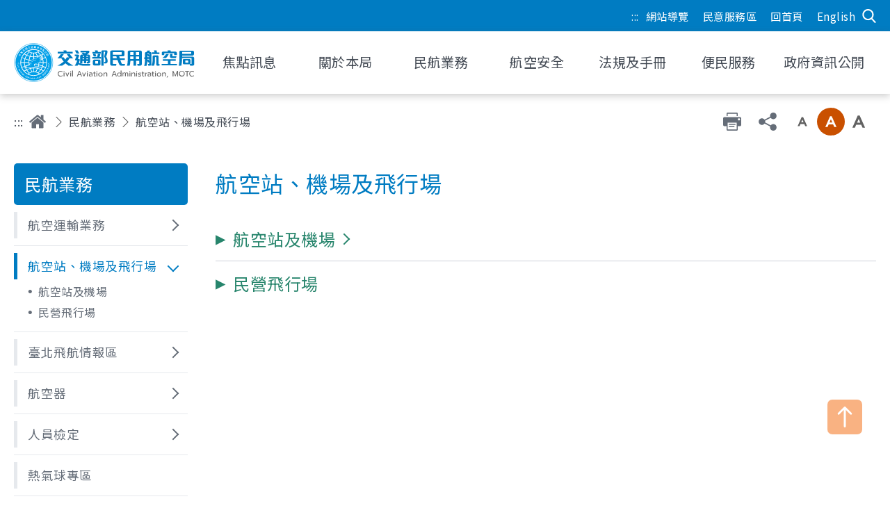

--- FILE ---
content_type: text/html; charset=utf-8
request_url: https://www.caa.gov.tw/article.aspx?a=182&lang=1
body_size: 168009
content:


<!DOCTYPE html>


<html xmlns="http://www.w3.org/1999/xhtml" lang="zh-Hant">


<head><meta name="viewport" content="width=device-width, initial-scale=1, maximum-scale=1" /><meta http-equiv="Content-Type" content="text/html; charset=utf-8" /><meta http-equiv="X-UA-Compatible" content="IE=edge" /><title>
	航空站、機場及飛行場 - 交通部民用航空局
</title>
<meta name="DC.Title" content="航空站及飛行場" />
<meta name="DC.Creator" content="交通部民用航空局" />
<meta name="DC.Subject" content="內文" />
<meta name="DC.Description" content="航空站及飛行場" />
<meta name="DC.Contributor" content="交通部民用航空局" />
<meta name="DC.Type" content="交通部民用航空局" />
<meta name="DC.Format" content="text" />
<meta name="DC.Source" content="交通部民用航空局" />
<meta name="DC.Language" content="正體中文" />
<meta name="DC.coverage.t.max" content="2048/07/13" />
<meta name="DC.coverage.t.min" content="2018/07/13" />
<meta name="DC.Publisher" content="交通部民用航空局" />
<meta name="DC.Date" content="2018/07/13" />
<meta name="DC.Identifier" content="315000000H" />
<meta name="DC.Relation" content="SP_182" />
<meta name="DC.Rights" content="交通部民用航空局" />
<meta name="Category.Theme" content="610" />
<meta name="Category.Cake" content="827" />
<meta name="Category.Service" content="A32" />
<meta name="Keywords" content="交通部民用航空局,民航業務,航空站及飛行場" />


    <script src="common/js/plugins/jquery-3.5.1.min.js?v=20240715"></script>
    <link rel="stylesheet" href="common/css/reset.css" /><link rel="stylesheet" href="common/css/mod.css?v=10" /><link rel="stylesheet" href="common/css/list.css?v=10" />
    <script src="common/js/mod.js"></script>
    <script src="common/js/list.js?v=10"></script>
    <!--lodash-->
    <script src="common/js/plugins/lodash.min.js"></script>
    <!--lazyload-->
    <script src="common/js/plugins/lazysizes.min.js"></script>
    <!--mmenu-->
    <link rel="stylesheet" href="common/css/plugins/jquery.mmenu.all.css" />
    <script src="common/js/plugins/jquery.mmenu.all.js"></script>
    <!--slick-->
    <link rel="stylesheet" href="common/css/plugins/slick.css" />
    <script src="common/js/plugins/slick.min.js"></script>
    <!--footable-->
    <link rel="stylesheet" href="common/css/plugins/footable.core.css" />
    <script src="common/js/plugins/footable.js"></script>
    <!--scrollbar-->
    <link rel="stylesheet" href="common/css/plugins/jquery.mCustomScrollbar.min.css" />
    <script src="common/js/plugins/jquery.mCustomScrollbar.js"></script>
    <!--marquee-->
    <script src="common/js/plugins/jquery.marquee.min.js"></script>
    <!--jQuery UI-->
    <link rel="stylesheet" href="common/css/plugins/jquery-ui.min.css" />
    <script src="common/js/plugins/jquery-ui.min.js"></script>

    <link rel="stylesheet" href="common/css/plugins/fontawesome/all.min.css" />

    <!--英文版(額外連結的css)-->
    



    <script src="common/js/plugins/a11y-tabs.js"></script>


    <!--字級大小，cookie-->
    <script src="common/js/fontSizeUtility.js"></script>

    <!--TextBox自動帶入-->
    <script src="Common_Autocomplete/ShareUse.js"></script>

</head>


<body class="nojs">

    <!--無障礙需要，當不支援javascript時，body的class可以啟用-->
    <script>
        $("body").removeClass("nojs");
    </script>

    <form name="aspnetForm" method="post" action="./article.aspx?a=182&amp;lang=1" id="aspnetForm">
<div>
<input type="hidden" name="__VIEWSTATE" id="__VIEWSTATE" value="[base64]/h9BLxAr51g4y8IsvBT7gLMujVI6z8/rhm6K4eaBWmPlASV7VsPuARSbeqbtYhODrvhbG1d6xFGVzhuCXcSxTpmrOJRMk+t8n10tEVCgf/r/R8oCyeetLLGrDn92bPcDZUw4hJyH3W5EpJw8EaycVIRerdL3Np69X8JZ6iBBaIUVuqr3ozL1ddy8uiH0xaOmI9YFg30quh76BFhX9nLMLVTDf02Lg0OravrlOOiLPglhrlqjm4oksJCDcWxgN9dFDmmrqbOY2XDbKxYFHK+gGFiLNFI+/[base64]/h/yM45vBXsXl3CQONKSkdOc8gwR5KXWNlmaKygIpaq/lhxUEOT/[base64]/34ztmRMl99b23E90Z6Tlkc5YSOc0Gsf0jZu1rMESb0IrzvZfuy32DUJ5ngScRqvTo418mlOkMz8AQjlozGR9OVteWD1YaDrcLjf0FFysH/J8+5/U4Ny0WLckoC9O2djxlebnWgR37wpNH2Jufi9d8NJvujO+iGn9TtihfmS/t91h1u8rZxZ0ikknF8S8YSY0UPlEmNHfsmLO/iPOi8ADrnU06ewaJnXk6asKYADXR9Ke0A+wUjfzTIKjKiAs3esBduDvnU/L+XGKGNn1FG/fc7+vda0TgsnEcip3+iYmUTLkSYZzXqTFTY0w9ni3TB0fRGCaN/Q6HKkRhNJBKB5XOoRzTdzyCjazeWLiFz0V3ej5/xTPckXgNQW0qRaytk3XF5irJWQnLcgVNlWWirWSlKuhpcxw3QS4tMjArfjwMa/QxjxzK1joTcR8uGaVt2H3I8SiZ46riqZoi0FE2//46y0xZg1zBpsm+sU8fNTh9M/fpwDMezOqTyp6Er1J8tMZmSDMQQu6Rno7WXgLjtuNba3tnqKr+l/rl76FKIF+vXbjgQgmRnaLTTFxiVMM2kIAFq/3ZsQLgVxwAIcNgFs69e2NoJvmaRERF6gwRezbIgEVdFIhdSgADT3J5dI/Z4j2pcEThmlqVfIynOQeB8MjWEtENdH7cn5iLYPV6gFw3bcerkzBpYpR2HdkEeFpgArpM8oZIjk4dIQcFjqPIITVHLLnIgGUCChnU+4PQNncrW9E3FiExmPh+AgYe8HhviZiTKavtd1dCZ7GXfN+1QT9CzbUvQS5uCJX3bXOCstjZ0sYZ6ZbKLqqX7Kpdkyg/vH8kS0yocPE5mb5Y2kfef3YtKUqFhErPiXiZkGkaHoERfEpCcjMshv0K2K/2L1J/GEL81pnp2e+PA8HvT7YDVTIyZ9vhTYp6DysuxMGYFBmwn9VyO+SCW40nPO8TiSSWKubTZpeJ9A3eAYKRp1eZl50XSlxVdAXgAgjAFQGASjB0iu/gjg1GWvpFIIOGquNOS8/EPnEGt64Ss6kkCpXI/[base64]/042AhjWj16Yg1x94PBSccjIm2fUZVx6+PPEE7OC1HYAvhg6gfOewj7u0uauEataJS2DGU9YgdQmwj6/EhzxFq/XBJatgnEnMpTV2jp3C9XYC5TlAoGmbtr/V8Zfh/SCrqR+1bWD+X4UqtCVt3K48V56ghMN2Hf6oKfOfShzyxeE4Eg8SKOqDbApN9z7+2Wgl0TFyVcwHCA6EkU0RwYWmKI2bvCn6RuBAcQQPWaXl6T94WiPTEEttOT5AKgoOlGMFtePtDX1JXc3NlepOaDwx/wMJSkjt69Ie534VeUkPoUzt23ESptKmen0sBlKMOigh+Vjctc9GoRHeZzUDIXV9MZu1E13iMW60CqGMBdDT1w+mQy74w5kh+B5Z7KSCSN5D1KY6EJSeCBEEVKc4sLzg2F2n+NSuvTw6Nls7IFVXVN6pioAmFwxRl7quVCT5ZZiZuGhS1sZBJwmzstaY9q7kUg/88H5uzkzC3aCsyLH5tVM2YOErNOOvimA6xu5G+lxTlJkInWXBLeXGnbJfs2OQ8+bVJX8ztXYF6x5BF3CHmB+Jw0KBjQDnx+Wjvm1lf58vmLL7k1UlJPiScxSFaftjPn/f8uJlfSQcOaJsoBsXlhWOawS2vGC4ZuvZBs6Y4yV9tf/um8C5PKZJRUkxBjvslS+5+0mKU4ChRc/UENZ9LQq5IuCGaczo+DkUvEF8PxIxL0vlIVZl5rg/[base64]/lS4IVkySB10FTF9PwqSj36oPPMAF/Y4qrl/yPeh2bwPxl29RcaxAQrXFms6o7iapsz8wv7Il2iE2x4pAH6qhAuuecrr3rDM8FTjVEjCnLL2Qqs8bl2SIXKVP3v0TpjPrp/YefVLYss7xaxxVkmRAxZGDf/UN9FDxyuo6xn+vSH3x5eo+sI8SESXoLoRHJR9rTtlSQBFX/Gv9AegWTNy4h3/ZQ+cC3rr5sstc5yzm4S4BLqWeoEKmkhJFJIfcwiHS4QGL+ZhGbqSwYuNzuY4Di5jBN283z9OgtoDQqYFucFwyfyXY5ngXKFRRJQp+9N42eDbpYc5rZFo1mJPHfZXLpUoJxWPpH9fffN0duqSxDwiSKYf1s5XT3Bqxl6PHoKGuuHDC+47/zQt3OiuA6EIQvtBCk9hHL0Rhp9LgMHYXxQIvsm7yA5Gc1vzE5zb7VLshZgkSK/X/OJIV6eLdJsEOJKH+7KozWKHg+k73vxWpL8M24ARJrwDYWulylKwUK2Bd2A2/nZYWJxCbh8GGw0YVlCQwHCbryRNPQRJ+/aQd2dKHrQRWhWCzX/YhVr55wN/K9CHDGCqszaRYUGsciXwodZsUCATdkO2Zsr37ZUOyEd4DR3z/RYaMdfmGQ+IpYGUQjk08qSClgcIxihxheEMdXuszokmCb+k1UvdeidvbrJPdL7MQStssAACeuziOAEPoY1F+uvxMXPzmt37PZSmsGjrXTFA1aVYODdqUQmzKZ5cxdAZxTHlmNoGaXYbL0UlZlTGn+o0CCq354P/RD1/3yF6/[base64]/Qnjo12uwRoJ7pKE1RwPOzLUuhHuOkP3y9ZV9v2vm4DTIR5XTEGSDlG6s86jBAhSzTwdINbdZHY4MucE53ktpkLIuAapYmuRJtkrwtEmNaVqVQja9GpKi3NigdFhxRd7I1iG1WHn0JNx+A+31iczMgfW7bCO7nQj6gpHVXd2P8nO6C++W5z2LLLeL/wFXLThwZ/R0OBb9yGFUdAxRd4A1dTsTpXiubqo/1vDxpcNHHqElxjI/nnnlCCnCzxdQDJwrVi50fD/hDIQxx7cMsFapwji5rLxX/QPR99HG4aCmsyZTYBfrkrCA1siTox8xtGhZ7ucX2ermsyzyV+huPzqYrwMPTJYJkN3RsQ+u5DbHk0XefP0gfHpMTKKdVaQm/Otp5phuy7mDn3uXf6JPSGWkAV9uWdyVEI9+63f8l9nM7dX71/lmhVF4BIuAkuvhLEN1/4VGgLmuB5ZPOmcYJAVVa7EK8uCnIZV4demiRMCNI71rp5XiXYPIY09RMdD5r+la0zv7ABMeiPSo8A/K8coLm9LkCOiwM/I7oGf8WCiMElhNKPvkWDiLkAlmH52tQZt4WORxm316EO5yZ/SdedlQ2Dj8ZZAKkgsUae5WvSA0R8KnUhxQUDlF2icvRUjoFURUkKjy5fEOeUGXXOb0sKqufLwvjE06rvnbC2OkryEmD92WnJslkA9zBYzgYSg+L5tVyq3CXjLPde66Dy9WyVHERffQlVaH/WhAMVYMfVcKU76VqQPYVfiTvw7/P0mPzsdH1bJ4+A283JjavdhSL/dA/1okgu8CnjG7mJORdhVV5P5g7+t52RR7vmKGMgsykfCT/ZdHAzf7s4a92Am/F2tOXwEAfqOK8xXFhjl7QQ/mLe/awRTkPfQOnnq0E7eon67A1p5W9Kvr3ulZNOwax69ZsocqS1aErPs+UI6JHgmkBcX9uVddU6LFjrBGO0O4Bj9Uk/9nGiY0DFvd5D5ZkYXdXsEQU/Lp5wulSW2Z2QRN59j5XgfOECn4ybw40z/F1PAn2Q/hwjt1QeJ5l1YAS/qDjkID9r+khV3dv7BQroOtncFrAC+jTvvnP9q0KWeeys9cMJUBSj6HKUpS2dqgvo7F5pKAOfnkEEdIVSrcRaXlTlJOQhAZxqSw6BlM4/nXjoQP0Ijn7800U1SdLV9l9XEvGMjDU4iADOthGbjgC7wQqcaHbsonpwXPnVlsXtqq7PlRPdQgce50MFQYQ2fxwCx0DtbMd+c+dw0YNLmjx5EeT0ennHIw7lS8nMYRu5hCXTT3NQgIv/gH26SPLnyEjPukxKbd+hQTgqa+XgjmA0FvQP5D5RQvXe3CYxLNnFdGDgoCKraifRiF5NRVW4hD2gVFZsUxNPaTY2wUV5lMYmpsHXN76keqmJde0oPs0knxqGMGgTDRmULVhIAzcMakWk6rkjkC5zMYSFUnnEHW2b3FLc+CfXJFkG9/uvlNv8YfeU4gN5B99O8iBD4QtehEUA9yipqynuXR8GdPc+SwQCMu+ai+KN4qCHk0nClEafWI0MURj0+HpG+4+OrPXSAKSo6ryKqEzAgMGKQhgMuEF78nZyT4KJ4BFgA/CYc/TxczHDz8d1n2VI85UFmtjlLt/9e0qMOLTLKqQ26bqFE5QevL2+SG2lcf80LbazYYLu6hnfJP4XIk+fqtSKoLjPdWExbs0u67gluQktz5GRKoJZZFM/9rkTU4ZStWwvcyAcCjBol7caypG9z5hG1+PDaA6gj0NfcJsYbRrnKWTofYuiv0CZD9zmCXIzWQ4/M/hepQ4ojE4zQtdfZzALYTv9o3IMcRd0inT0NIh7CxiaaiD2azUEFOsH25YxXG/gI7sVyL4yPERLfxEv5JV7+XY4lCFn4r0y8uWNnrJx5O1k89SiY053DXXFGnA0+vs8KMA3p+/9/pae3blQvSCv8jjYVvprbl7ILwWa/VWz/fyalbphQRdSzjjln9DFONmqtqlJAIJt/JCw80+DqQr451cE06pY3n0nGSAJCv9g8VNjMAWdaWRrePEQzlkwdGG21FWqhFc4vihZm7cT45xHJVLUFmkKqNUZuVjqrmu3ATk+elZUrPYtd6fE9k4G2PZEbtz0E+gwVKok+mCQhvD+7nX09xnCz4vx4iiqo/uB14d9BeXZCb0WfVgR+qvcsus63R0o+Di8yS/L4foAajcpeF02m/il4x3Wto3ThH11aTKfd90evL5k7TJLhzv3AgdXwJy+rH/myqe3tCWeJdhXq0PfeqxPgvy5TEPFHhjTLakxECAzxI5ijJ10vCnA1OLTeXIiGPPf0BQAqLcRPXG9cxpa8Ss+ZLvZ7+ytZkU5guUht0xV9/dFp10F4oZK0BT+BK9K00E2fy8hPdTZe23dw8Tj1WUZew/wu0u6mU8aOgvzXoMSqHzNaYwAbWLhwxz/2T1+sNdBKxPnSjmstFRi/+N6+hpIyQDyt01F7pE2t3DOltgLMa3hdEAcLw41RMpBh+6bgcv6uU9KHdj+yQldZBDrvCSp9DCkPftQaC1V5sP/MUZcuuINBiYx0hyAQJvEcjK/5LYm4HCVuDTomR0X+AoTlfwhKgaTQUzDTCsUOKrGu9UuE412mLNOsX9MgQ9MfQpuYwKZ935FoyEbQn4h9FLycwFlIeUSzUIksKMw/6QebHUgNIpy7Pt8wYgV3gwyUH+5aG2CKH/2oDWmDhwCiF+fmK3Nfb+xaCY0ybs3NYildivFmOSCibGlKn3dTfZaV+MnCPCHxqEVdRyQaJDLb6Oh7j/8PNqQoQmqa/wSanS33gKwZdKwq033SuocB+SDcL0b2fUktrD2v4mY8RZtpSDwmG0eA3/GuF5rCKGjQ7RWgK5EmbqfbFXHcxPVb9V2eiLT4mBgHAZthjQmlbLeV9w3SeIxbafGfdhmXonU9FxejkgJ0LqZWCAieIX6inXNFc/7ksIO1bwqxqOnUgg/3SDPtyTFLq9lyrjfSB8Imc6qiaeZY/CdI7RmcwOOL5OGfFDmuKms0++CLmtnYotGMOvam08QrIRE2nTp2+O1uXd2NZqZ0bkuonDcYvFBjlakG7+HwMVQUMScBwi5hpBx74l9zsWVkgtcereWPDp/+ib3L8KbcAZRoKPxBZsygazKwwTDQGp3ZXkQkZU/kbcuGVX6EkIu/[base64]/K2/PYuBiGjHM1p/iF26eb0eMp1ncTByxIDtAyP4tA2l50zESsrDZ+ogIUldOkawIHOyQrKFf3/131w9/QYUGS5/66nWb6iN1NthutoT/qGy/8tQzn71W3WNoFN5Dl+S4SAX/7G0V4+5tETCDE3nogjfL4Xc5vVBpL+cEFo5xpuDY7QrbU21hJYCCXrMH0bIvWbzzUQPS1dZ5P1SV1hFWA/OhJ1HKQD2aDwCdEebetYKwX8VpQE2eZ3CsN1x2UcfkAGeUCi/up1TJQeDXbo3ewY8K0ISnxX0N/ViOw3dlIcz5g5fa4VH6QgxP/E4LiCKG1n4sqF3ivdVU3LWULCc+p7/pGO9ZzzOczMqn/jx2h68/JloowIw6pW+T8QPd2uCw+ANFGmnzu7oXcEOt5fJ4JU2IvYkouNfNN2RE6PSVJNePBjkxkA/u+s5R6DwcejuI/JdbtO/ldQihXpidKC3WQJ8OLRZ83CtxBHxRaPR6VF34fwpj0/4ILn5DANEw/m7okKdSMDs/Wi/Oh3OiG2UWV5RhubcX803yFKv5B8pYwNuLSDFSlB5yvHfVlI+cNn85lo72K91d44hbZ8eOb2UZ28Mc1Sf21ZAJ4Xl/BcizdQoMPsVfa2P0N5MugO5oY/5wlRdB+RSIIhuZbvQhDPbU/b6aAesn/hFs5KG2ikSGmRiHf7sOOG5aXvVWtSK4LEpkti4pViDBu08jdnfu3SYgIKB734U7uFyMkhOQm9x1M2x3AtK6u6GgNZDqTMIGuzGIsH+Hv1Diq3YlWwLgpeeK/ShWF1tJR0bdJEZj3CM2vWbSRPQggGG6JJcEBEHUTrY95UuL+AG/X07/rbYOChE+4uWnihxr6hoJ/i6ekPPAfTzyaapHlLTMTz1lYrZoPeyOkT+ON1NMSY8m2rrLy0PACyBP+NKutMgGV1bOEMcR6m+2v5kwjkjEabQEAvdP0ku7YO0jfBgYlOrspPRvri7dzKuq9oAWMyIJKH13ZlDzwA+Nc/sINZpBH3iLqASabLN72jro1B6J/Ira+lTryTnV//OCr24+r6OtGDlVOuv36dkjzcRc/8rlVIIIvnwH+APJ132sfeTd7LhQIW2ijKrmfam+wLW0dEu+ovFgwxC/OXjGdRvW4YHSr/1Kw5DmYVO8Nhtd7utjH2fLwe2KCfnfg14nlXtvaD5bI+eVGYoc8Yvy0ncMGpPvr7UuDSoIgDDMwI0cvWD0ZPNuqRFDtFRHDPTBHKocWjQaW+Doe3g3s/nwyMFcocZA0Z0CMIWOd4g49RK7W6UgIUizOivPBcohGXRTA8QKjMm8YjbOeG8G7WKc9eaGTDP9X+53af/qsIiNHE78NQViOcmKfqccnk6Cpo6Sx640B4ILvElQfD9tEpM/[base64]/hQyctoiocMXnkFVycVZZofB6mvmcTac4r77W0kbbYuRT2LTNWGRyrD9KT9UTPjdqe528fSjSSm/jHpKN7GnY78dGF3V/fK4g43M3gnI9Ht4WWOQV6UGCSzS4ySoFyHp/kfen9/R/Uqd9qZLs8YTlGo1gErwus0IX88DbHSjlc0UtnHrNSjVoz8C3tkq1YliwUUubt1ImuPlgAxgKy2oIFmUyBJPsBu+wQtupxzoRqr087OUou+XAFT8ljlCEena7UzSCJxhNdMzxbPhmeMekwM1wTrZpNcrwx9rbqkHgB/TwtHf8AIqH/B0Izk8yWHrTdIVNK3NRk7hrywicOtxX5TukTgc/5pPnvwnniQqZhIGWtL70rDMyzJ0dLC5il4Wq7vh9fbJfaXEFcLat+18PzpFbYOIYrL5ukv3KnsrrZkbz+pB3ubZ794na2m4y8y3Zpcy8ySgbeDUKxVJ5RaTmZLyTBJhFgGSiSBOPKAv7TA1//DcsRb+r0YFo0Cwxb4W1YM8cR5a9o0u2kKhPtl9grq6gnUsf6v+QTnIeHhnsO3dez/URAsRNVi/bArshwlRPOmIDTAozDxOfxaPtHoW52SkpSq4n9eP91v7z7AKEYSmA48I2sT5LCxb/3Xsl97FG3dmxYVXPYqu8n1v2V9wHqAy3QoLMYi4btfPPR3g3KzCIg9DI5zqwpuS3hq2rOt4k2nstiGF0z0/g90h1IR6DmdQEtCIUbErO7+FvUvUzBtjYb5ScXQdycehe5Hr1TfMfvrI3iHLV/2mFiHe78zt98ZzTOIfRuSh6aue9CT8nANe2YWEBmdrUYrnhXGniY5M+5N7HN0tAu50979r17xtnqFPCZXOFs3sFedpsrkV1TwF3Cn2J+/5d2rk5G14cn3iPOw81MBteg2NYY3Xow3849NSjXFbPf6xmUDPn3p8Onbp+qpXRi+lIoO8j5hl4K0ntDQ7rDaPutOuVR5CHY6jK8imjY2FVeoKFr6yydXoOodzuLVtFbpnr7eHhIM4vePP1IwqjcxnFUXj4JoGjW/A/Y+x9pXbZJLxLGKXVb4D2N+n5wtLon/n052o04i0mQn1bCLh2J1cNNt5XpZwrV2LT+DPTebpXDG3U7k+UptVSW5GF3fcm0S+wTRzZasIx3TqL3h1y718DAqWiPJCn8a/3GzyfCrwVhWYLfWV47pMJntVOMATJ5BUJnqZBgCU7b8CMlLzsENUwXj9ps0BbodlV8f8ue0eyvua/Cr3bBTVey2Bt4kR32Qs/+p6ycC6KNte6olfg9rPaFhZ+r8l77kxgJvd6QsnzgoIoV6PwHtTLV3SgGJO71oMiHEykQSv1Se4wRzC2n33rkoXid1WUZKRynJ5ccDUL+Yu9fQ7906r563ynUIwJdb4aVgKmO1/peyB9yAWt544l7n0CMIWlQfR3L1lbtHEqIxtV20Q1P5HBYzSPey3TRErUWbYPdT//AC/ho7CiTZGmC1hFN1Q80ELtOqBD/8X1j9hiPh53LWg7Y0crMyxcvJpX2weRpd/n8S/lFYqxNIbBtzxx6n9SvoEkRbIfyaIBgQx7vUTk8tlR9sQ/Om7s+34Y/fOKLSNIG1c6/cGSRXy6CM6Qo/NHdbelveHmFivZEXEwrghBxGVVFQegvQj1uYn0NTfPgudk+ceNuVNSW0aEP41Xse3t0V+xsPkictVq50twFJ6AwpR3CDUGXOuqSNowbO3L1OOYPaSLwTkBrnbQriHSsvTYW+1ovp4Ob/MXKkqG6Dl8uftr0e+lJmi56R+3My94AYpqOX8YZregI6201a4oAMHxWLtAGT13o17A6Vz70vw/[base64]/[base64]/qYtJ6EhSs/DXLkn6rHN3HuYWqOX74d6lDdMLqjaO+dXIv80I1nHORo6LEM6T1J85gbPhyBeM7xJlLmO9h1yyZ6JVZiXNHT/8M9zw++ZGLGprAV2EJVOqoSo98UPU8xJ4LMqCAfJQMBM8Qu8chKCnygWdGynakrYdYeTxbU3fWA1kW03IltGlHkVv6A/QbvbkNK8yP1hJCNpwBfSKTbfxEOJDZcT4tS3ehlhPc4iJGr//MfEeQtVX57eS7PaqQSS6PXPmx2m5d0r12Yw4inSqvuYwMZ4fpG0tnqiSpJoCL0xicW8jpG8cJX2PPvnykBKr85gWhrKNGxWk8uNZCbEP7tX20IW9sELSzCz6zbuCHnocsVltPNZY/[base64]/jm5JGWNTQG58OOve4JhT1zlkqr4LeclKhLmhjUymTx5EMLgzf2vlClYb2MmcpgYummnClWJ2R+EFcXYgDHSJvAJb/LlEsDNJKBE1ww5IdihIoVH1+iAydRdvjNgK43HNkSpzTDj/eTfdegMekZ47FUidqI3gOScl7K6ShRRlN7Gg3H5JkU0qB18KXvW5Z7vjD6nFb3BR+0QABea1QUzWQhz/noQfxtrmy0q+9Sg23MI5FWrZq7HJmuUHY+wKKqHkPQN7G1VbEtyfmxodudg+byItJ5Hxserl5mzMgf6xaU4c6aa0szJCTUw4ItrQ5Y2KqOQDoKnLFzmSR4azVmY6mmO1UlTSc5Ac2nJiLzpM5kwC2ckcxEcJEWq7xbP9/TPgE/T/Lw1siDfYzgfgjhf+kzv/PpF4MH0McfsQInYCoftrhs/hXj9f66U4QaA+3rBsoplKrt3UnAJEB/lWb5ftUFr7jx7fYnwZFimowP4bm4rdor32EWNhVyg3ym+LmLLgfbm0EBDQUdHM7dDGawJ7I01AGRCohbvff/VPIuD6bsApVhssh05PJ/wPXnS7MTJcNuTDkKaNIenUzFfjLmU/HEc9Jz2CYsJ6igl7N6Iz3dl6C8BvM/5N0+B0iMLUQzG7H8YhP9F5ZcB/kGdJef35sJUHaeN+HlFj5p0sPgpz5rDxrfdX6J02/+m9ldUMowyaLSpwwqeHri42LAXegu25ONohv5ePPUVdezjNRWxp+6wUY2YoufdBFPD8KFkh4pofT80VhIzRw+gmR66GZfsUol0vFpbYU1cGq5pw24yG0MXGwA2oLWbkFHujEbFchWhG948668wMfPjy6eJXaHymAtpAnlV7E20VixU5EVJ/blIWzPVtBxh/2v8ShObI/yQNvnWllEjyTwBZnYJb+ESXTP3ByGmp3F/wP1JZBYfiLyE1TvT5D1D6QlQt0PpVlZCl4kjLV8O1jEU0ml/xE1E3mluf++e4CVG4bw8PfQhdycJVm9TA1YfaUhzyc87j6+sudUfdSJde4nw+wwC5xhkWUAvSK0VRWyrar96NFvt2QfxELC+jbvVItYLzuAOnmbFGPMA8RC/dV0vK4GmU4pXu92iufJz+cHvg8idD5WuFtA+7Flf9EqDRX8iOIu0L8zB3IvMwYNxqsq2oLIaLyHPb/CWkyxAxBQCUHIglRmBaQ8gaD62XA9EEqOfcBPRNe0l5U/+b1x47by6PeBZKRRhxUKW03Ul6e92BnYINMkFPVKOKz71thoLWCYubI9ZiXBWw0E3YR68+YJWUbeE44XGLn+DVaqgRkDVeoAP6Lttx1YX/FtI7PLorSVJr0t0m31OsHSy0IlajGJmw0fjnZnmFOu617ZWhoaXchL0pzyoDMl6KFoefqiIW5JSs4xhPZBENTDxzJm5p8jgGz+HLksUpqFy5viLHgHORWSJN6q80oGCWqm3ld5R2NqT+ASkl/C/f2e1S/i8phRY0GuY5EosYJnnZzoEzs+Zktwiea1cdEBGKmUmZO6qmQBRXG8ZuqtiMk+aW7igpRq8EpGNPEj36tD7WwmAduk/iAMYNp6Afnmo4lxecNr/lN14XoM/61IqQe4DVTP6CJhstszIOfQYhX0ckWSTDSBtRTTLqwBYoC7bLFGYeQY5KxEYqglcU91DAE7HsEKFU+e2pcdn6a0cez5xQ8B0CU0QSRVUYrHU3N7szPgjo4Cd8fajGEdRR0uATlu89xAwxavmoOXQXDvhnFiAhbLD9En4JRGRNt0h3wz2+0/bMy+nHUNGeyAzFPawZUy2IlgwOPCM+kBOlxUPfl5ZhL5jfq7rhqGzauwrimG66pgQ/[base64]/GaZLzzPsJziuVCikcXr6vWJco/WWg93LQ3ZEhpmXKyrCX5jQZHBGdxlwGTXDx2chL9uNB4XjRrazU03tBE+i58pUV5hvXhPNH9kX5E0kol63b4gDmzp8yVKZI2qmn16T6Zx1UqtCLGu5cQTlu7UIUsVngTrb6z6D/KU5ZA9g2bmm0/3lidJuVCh/BNoIvtZmzUIl89jKGYMbmLZ55YtrfEA+DBgK0rxG+570M3PRx86q16TElTtzWofUJ5YTGqAexNGFE6+DmpJVcQGNAphNs9rYXWaqRO6H56i2HIGHaFVmEQo0r5gOTEVCDMqvJsSfrYoNCh/gdhtOCe4XSAQBH9BjrWfpWhQYRPkHE9zhJZSw4AN+mMaAJk/yEznMNNgVvtz/+ylo7hwyZwPCa8KnPGeTv4GxvPpHyHb8JegQPqj59Evq02dz8AQ5bJTytnAaYyDeX+fIUVII/[base64]/Ovj2hE7fqiJUmQXIm+Ft4nL3ppCiIcceQxC40RRzeEB1//IckA5YuLQOjA4WmOzSLpZihu5dJxsmFvQ8nNf6PEkffeGvWmsoKsTEoztN7KxhDeCuG1JrWbfCwSExvtMzuiFkMq3kV1ARNrmuvZCoU0osI7fOI3tg5e0wcxEz4YlvTOYxTRwfi5iETcIHSD5gUjvLjjCbK1+dT8w9IHF0Mws/QdyS4xwlRgk5Q7iHp79QHVGaQecl+RxN1K+LC5ooYO9sIAS9EwZ4RSsE9ARSImIGphEpHkRcyIib5yUCpPyXYt3+JoV38r3wcqi3zIout3/FSiRK9QClrQmvdaaMwCONjW7S04K1W2+3INUwzA94pYjkp11SlSfcjbOOanvd1EIBjd2PcCQF00/UA569XlwLVPtvMPFjqZAfpM+py4tEkugu9ntm4wuQbE4K62QezhsMzGFPCeU9awjc65BudW6UBd8VKr9XZ+gYKh2um1b+NcboaLUpd2EQtjSjXbmuP/zG0IL3xSp5UJQLCmdr1ZeVVu1rweaewLXyHy04mHvZsFzr1xSvbvYqTDdOsnrnyOk3WjGSs73o9Me6zMKDg/B+OBC2WimoMxcoCMAoLmVcLpwn93Gm3ZMGwN9ahb0n0FWv6tqNtz/fMSulrS0yszo7LUI4qT1xXW8tqVQz7Si7s2AOYlrCwa0swqBGwmPFpT5Zl0oxHHCTW0H5OXIbWXqD52Dwtp3xX1ESH7M/QAa7F33BbVYGW4inWJSN7lDseadB4vLxy9WNtwXO8GbE0racf3l+WgYVK7LCj/[base64]/FfqV5l5rAxkxw6zd1n1e45hiHRKficWOoYSOzTLHDiti7OJLm+ZzEKXiKBLDWEtEF3CCSo25fqIvwSRETMAk/[base64]/n+mhxHgBZ3VVoX3S3uw9yWy5Dypo0TrMN34Hqx8Bgx2+3TbsTDBvsx40N8bLWoBz7BfcN3LdbVubMMtBMt3HjeQD0s+69t2P/w51XcuwdYWDL6pnD8LS9z/1u0bcfXgA7bkysN4HtUdDigwNJ948/D70ghLrfc9i3pZ5Igmr0fm9zXCb5XT21TyXKOjp/G/cL6g4b5CAayZdvu3oSxa+Eni3axIqP8xANTjIF1qI5I0t+ZhErIr/nYukptXr5ajCGxyhp0+QWEiVxTUKaa1KMgjk4DKNSGUlU4B9aUMLtd7nawfh/fJIkqrdRJHD5F1CWjtez4Jht/M72UMUzxR0Mqty3nQw/IlL1W48jns/Hpz7lTSlpderq7/uUJj4GmPlM9t2dm2FXk3BlEgc8A3LSJ0yuZEno4c5K2hoplU4QGASmuuRjIQqTKlBV0F04IvVnpjzUd52OF7B7HHPQ4v9j1HMeyd/9Xx6/SBcYKD3Hqh4cxce6cNp9gb6npfE7A7wdtjKsItEtvk19TCNIbYTcZiNMOBPA2ch71u4NKREeqQlikE94stM5r/3mWRWtt3loHdDxUls2ei2M448Q2TivLKsXZdYj2eHs46urrhHbFN8qCayTV6fqpF6OshiOb/eI7hLE/cUnB/sO8DsytANV1rx3jj5fK6f8EZh/wG4MA9Qpb5JZBMv4TAc/daPdTaldfQuffmZ1ndv6YrFqjtG1DOrWdlLPmguCNaCNdzV7PjEGkp9mIkxKkF90ZVx6vrmipCNtcvj1o4pnhGEGCzDYCm4QVwrDQIuFVSRADULKDcxt+mXe2+shncln/LxusXM0YZP+ldkdro4qusOWoIo3z02sbH9XOKduIz3MSSOspu3k+ZynxB6mL2ISeNqW/my8JRkE+N2AMEy7CYs8K3943dEzk7lvFpaqfO942fVyEFeHPOsJovA5OJUHUu3KJpeGWlLucw12pseC0lRF4hPRuZLkLRkkrczT/IKX+y8IIuvhY6q4bkALeCEjnlsDia+zzVgHi0aZbxlyFdFMBwsNvAtv/oURW/TGoNGlLABY2TMMNYBbHG71SACEvLBErTiF5FYllRM3xNd7mhuEySyl9o3BnjfsYMghPZCwzadGNJbupOK5ibqYl+Yegb0j1xkoYSB+oJUOSbm+uxTPd1I1uI4pfvMuL28vWyYZecgjiLKl1Jdjs1OobZH6k0qGX8HJT5AhR0KNlJN+8sbPGZE+o8vh/2nDdlwvd1J2J5HLFqulYGjW/Or1jWcTv0cuD+z/DnmuOMvca5P//SgD1NNsgMRJT6VS/HnslpF0ZVIV9bFba8rZ48fQ7QtmsGV71cUTdcpRoz/71Zuvd8KuwqCShGWvbU31+EHnI992YwiQUhZ7FlB/TdxXT/t9LDOSwwhehvFh8EAPdT8oualI0aUr4grvd1guxRRgeMXGG61ejI72TkwLIjg0G61DZLYB5JVo7dk/OU/ko6467jps5kRYsMlSEWG0y7VZpNnp3KSQt2oY/WtYGlgDNDsFNOBe6263+ggzrd/AUsE4SA9pU9vTQ38looNHdnD4y5BF9AGmtEToLPS7hGk6tffLShDYGUT2hn3wYANa70lXnDr5D6mknAQHuh5piYumIAIvhkDKh7Xcm24n8fgzy29Z1g4EmyBK17+qGt9ZHFsW8eX5yTu9eJ/aQI7upZUSY+Oeq6bZaMZq4qd62cZhLjUo1ftQ+/7p6fCTdiJu4uXkKfqr68hzOnUFuMMtvdiWKfMH5xwTkqHvNx81lt15glLbhCG6CSJwISsdD/+fyv9s3r2wq1zC3JkXY3ingz4kiFLdKFn+lM2SgH1B3/q+fJEOq+VGBtDS+e+qHd+hd15KxtwsEXgvKmwcPYdtQLb5cubDsReb6BLO7ibv+9RaoD+p3HdXCZ81FmvmswqSSsNdt5WGpZc79sMIZ+k/aWbG6VdxJoa8iqUteMUOcXI/PIbvlBuTLdcVhSFcqAHoy0GtS05LFKsr2cfDB6KWs/X1Ul8F8c2zFyEpi7chCo3bIegGk9fJz5nN7x4yr090OQqRqaqOR6GCkB/QjdFPimgux3eItI4+X94OpTyISGJAi0XFo+R/r0BGPx5idVNQ7jCmg/IgjmiIKHAfvA6BvamdVWZX0fzM6OgrBk0UvgPoHleMlXVrWPgilDWlVnaosjWLf+XDftx4CRZW0sWlbgXqHs5n/+/5hdAz2Tqef/snRUPKyrdmmsYoel5DRyHgsPm1+sK2p7sNjHGMW8d2YiYnEsTJAWXbY2BBilQT6JcHiaU/4gFgmAzhYdpjYBt0EZ/FLcZPVeMe8QdwJBj9hmqgOye39Zi9CuvvqVPrf34BOUN09CIIaeSu7vbWKlRrnjYrpXvsliBzt4CVfmifptQe3hzF+QvO3ziajojq3e9UtU6ILcPSUWXfnlq/gbTmiBSXvxJZtDB8yhc2YHcREXTvRQ98xUrb4Z3YLRVjTan4euZA8ehXVFmqIIJVuorDAFL7QPWUyAMIOl4COs1reg4OvIYoLvVYusxBKLun0zk8/+GNADoTfcso7RPECcBn9m+4gWM0jbTGROp6hI0JBGrHgCTtzUGIudDeHKOKnRJa1QP1zVOZu2QO6Jb1+Bon/TU39zOBKCLBWe3zRmVPaiaVxC44guCO09PYW8+hmFmbQp5uA8dE0a8Bgv6a+FuvkDL5UsoJiW7cVxQLTJyD0QwxRwpVRFchQnw9TpPKwpEK+h6+jRN2cwz02heA4akre9B4Gs8zluVe+I4Hdoicu/eBsTRUUP/C0TkI5+cxzGUzvr3cbHRQGnEE1Qn8LrYW8cvzS92nxZrKFYqq+eCRJ1L6r0eN57ToyLNMR1wACt8qMXR2v6rFSxJSW6vhVCh5NmUB/Mhlg7yOggP8t0WusZbLtKXNLo2Aib+OUG6IAgElYpSJ/Cn5BFUcIGs8pdXrVXLg87GsO5y5C/b7C35ykIJ97kT9pLxrbJ4c1QMlEBc0u38PnLVISQgO90bSQlc3X65/gIKDa+5IYGNxxzb0fCaVMs+uiZGR7J7h39kyX+roD/4vrJJmJM2ClQaOz0ZKhqILod6JKC9SDPB1NQsP2SrOScfMgzspkSRzRgYAxot6vWj1MGVncvt3PPpbSHHdFjLjqZvG5BZ3tAWEIuaQ9gV1HnEc+fZIwy/XYu0SMRM9nEraCa4whuDMytNUSOru8kJCAJrjE5jomAvRI8xJfPFLxM6x+A3DKGPfXak46/Mf04uv95H/nbtvrdVWHBeBX0BdQ1tRkm1VFF28xnY1kuc0MmglXqS4fYuFOXDnAoKlmFpF/5Gcguzm9lMSAe4HMQh2fmRqg4NZktb5iqrMw7DkV+REhtrT+onJh2/9YJGtfBObZ+ugITK8G0YXr1ALjlDlHmxmdDVd8NBcMF2ffzuMp7YXYLzMXxGeiyzq2kdFq1jchz6ePS6v/FwBcSrJkR117HL5YuVNzstHHld/tmpXLGgnd6oQDu+RKAMbf/[base64]/uHbd9Hir7AZy0VsRz1QqYDfDDzXLzDxiF91b/CKvqLJlD89iFjT4FTVcpvJcaLp7xjnx2X2Z2SsnwdqpK7K6IwHXY/eqs1NVtW3Y35rcYDt35yX3fASfV5ljp47/usG6lmbrGLxevM7ocQGD6jF+nP+EitUq96ddbzuTZRlW3ja/0062kVwkyftRcAsUiwjhfflJi0oizOjWiknHcuyj9++3wotCv0wL6h+8bWJQlkVcJ6aKHFHUiStfZSaeHXpjElbtxTr/zp79tM6hSD9gnl3D7yWEaxUDIHyTgNDuipudbVH58yyMk4ydJAbRTb139yng/kG0G6blcEvJLmzjGcdsY6OR3gfnffl7gS2WTko7WWzUlC8GtCOFY/HnfScU09Da/foRgSOQ/ZX12RmB/oiZNciEbDkjbZCIq5/Xg63i09WqsYPHQBBUzDHsoVEwpj2338xrLqicmmk7MNUoAXNFpV8DDDAE0Rm+mbs30tyyzv5FyV8w94rBh+S4cb7LwQfOUYioaATemYhjfIfDMUIl+yXPzWeN6heQJ8TobZNVecMK9sorXZ/pLviGGK1XxdYhg84uXLS5UjlOWbJfab7aSv0m8U+0r9wTgRcbfh/AeYGDYrHM6pb67ajI7xjnI5txNtalvA8Yzg2nK7XfLmoohAm183ihLt3b10saeIIJ3QflBTF0tsW++e0F8l8cMBDluUxlipHScIAWKiN2huN36/FveDYIz8p3JS0uR3qF8HHUIXA6fqVXvYgtgfUlSj55WIWpp0kw4m/id7IiMrAvHzXLrO0l3Cj2KHdEHn0sDKO758NWvohlPzFPJR7lmMhyKT+FgO+IUU5a5i4l93CpwiEwoqX1ZhcOmW7i0fH196roxPH3uVPpCHxXPI32VgVCBtr70da7ObWn92clinfALIA/LkOMT13+t3vc3wJsgL3aCnANhba6WQ2SgkBY1aZet32hsKSsrOYkZ3/[base64]/YL3Bv+HkRLIQaH6HpEsxPyepsMDfUKJNWAHzRz7rQLatNWkMgB9T17ZMekVUn6mVxBgC7D+X1rFKIs0bEjt03YuXpozx8begJR5ildor0E5MPPL1kbYz/pdZ9l1aUU839xqZv9jBPiIRugaJ4TkYq5pWVs+DNB0iQnpLNtM4UlcJp8Y1bWDVFFtV67lOIErz9AG9KXtveDNVmtdeH3fQfx6Ynt4c8bRcGAy+9dNwdi3uyjjhi6Wkj8740l20AR6pQxNP+dibBO/MRnud9rikwYWNuqK4ruyVaS//7bjPNOPjR6iVc14p5YuxX7CYqqbEpbzPGzlp1uxp/[base64]/V6FSViZ26zGsHEBdyIybkd3Fl3GriRggge7x6/vyVzaVelrMn3+zemIpxAEi8JOmqc2tAb3k22xeREsVfZ9q6JjpeqFGcRYgwxRwdixMplP4wMJfcLye6MaG7C4i7uqjH5CaQNaqTqclD9hUQ3YkakOay2cHGCp0DGTWBLBLEFm81i4h2cit/4EwJ4rvgRuYsacI52rKhlLubickXG+cSNY0gHNZcGfxxi0Ez+Js+Q+mbLAo/fA5brs9iB6ujgc0U8Y9tAswhW0H0odp/PCPFaUHL6zvNFRnj83vkp0F2w8ozsaugv/+DI0odEQRHue+ilqqMCKOGZ1XOxiArJpnPJ68Cqn9aylaqWQ1KRxebnYaXPzd27gWvZFOw8BnteknLwN04PBYoMuyLlWT2PtgrmthL1h7KENU8Sz+vCnVVVm8btjGOedOlYRlMutDDjtKGQQ6JYMgpG8mLgTH9in5omEU7PyarN3how/NckYDcuw1SOk2vKUfBYK82YHLZlUQOVDO49R+zhBQpnhshSxdOUINDomEzPFKigyO61RSv1DvLHRbpJD2zY2qRGPfEy6jQnPcojwj9yGNmW/hAtcYjXxXZUcsEaKmLfJMTflCwjFGuaJuOvo5qT/qh+kKpzPwYcX9Z9WiyofLO2MC7x4neKtQ+j8gwPQPkg6OpYo4hVjZY5jg2XVI77acuu8ZQUxZE2mbQBhC6P5/X7h5jnMOT9Ta+3sXjS7roAgsRlhRTM3a1fa/mXtMxFGeQyQFU9Mmkxe8f9eDYdD8rYF9iNxlWFCkjfKNmEUdx7grnL5MTVOU6O6f6hjcgt4+0k2AnYnKf8HY/iQ+SJWe9UIfIL9cD0LTcGBxRZvqfIQfBbBQvJlsX9T/rSJoy6kGzfpZ1T8AFZihlXanHcGFTcqvjgW/[base64]/[base64]/[base64]/zKauOEAPo2THkfUrBLFZq8UAAqip66LcKIMLy/SPWJtQcA3hoRx9yP1F9xOtbzT/b2XxRMC4QkQ+ZGrYrQE93Vjc7J/jeczXO5AAoa0drlRMUylCp9PwGlvbN0tl8c8LSYPK7Dd8Dh3K2iHnGp8WuiwnM1VOAF26/K1GcYs5r+9XLt87I6E75JQKN35eVOXnmFy5qdAo4c3NjE1IzNnjMWrWThnIbrhCXcWFv0RCnlulV+nvVmONDeVor09nRqhXj2a5IXJZbo7K8W/XGFBa4goaPHxW6ICx5CriaEZmG1sjjYDswmK0HFff5oOkmzSqD80PaVBNHYgt6a/9/[base64]/LfsxW/RDNefT9DWfPDAJr51tdsc/sVP1R9JiGSewIMdTsfjQEPL9jGIg2f0eLH+tX8S13Yw5ATlz2bzC0KOqXAQAbxhgqNv2AUN/kZgp7cwlUPAeRloJsZwimIMH7A1hAQvijWFd0jNXxgaD/[base64]/4/Fy8rWHnPeosH/XLEWzMt4yaQL5Tzbg8Wot1ejPx77dGAWur6pVmVctdrSDZ/0R/SmL6P2kSl/0y8yMRdaAkVxJr/9jedv61MHdiHVEvSgy4D63VqX+FHePRpeLqV6qXWg+IahZOXsKm/7T7ZUZull5jBLSn+pu9iwVdEH6HDvrt0veCP/XQOH5A7TeVOKStmBjQj8+Dv9XGXDxqSUrwrrSUWQLLzvGgGq1BLmD6r138UP0TJIB/Ae4O8MGyZhomzHugZrm/Wtys4vAIA9GxEMYjGsK2nVXreAli3N/h/VpU9Cs7HmmOMb6ZfpFR99wI2cj+cyqPPvaJ03ee6EBBaS3TKMwVRnrMtvDf93axnjBtyPscHFQTJAmGWBqRTYPcXFVuk8ljAbI1KI1nJ3HUwx9MvCffp//0V1mQzzpfhyJvF/U2xvIoWTtsG1CEda0MaljvwwtZXdQIfLYd184ZMTkumVLA4XyIuUDRpPBjRFCj1uJ3UNaR9bLz0pPx53VoysPiD4oR59WCbDsy4HQAs7j5pkFZx0+U9XIEfHzJSUtLgsqW3GfwqkONaNJuN7DMcwpqocFxCYuTVMnaeNF3HRuOmXWFqB+ebzRu8/h6noGoDO26tFnt3cZmeygE/0UvVS79zFkeIgBdOQNimHimc5kAwKhzpx+aoWRQo0eOfmGRWT6xPBYUO10TiXuhxs247MefrM1VqaZebTJ9xhXJ17TT4BN751PuvGt7BFYsifDd5vdwovx1B/i9rkSVXihpVOD0Jyvh9qxXP7v1Csspy5X6UFKix2iCFcJaS3Yi+rZ9jm05s1LMr0dv6W1QhFTxdCDYyX7O2f+JvDO9H04mTNF3SK0BE+hifi7Yy4ajQOyralUKptouy/2aCU/hVur8Gai1H17Qq4wf8BxfQwHy/IjDsIltZUTQvug8DAb6xoZxqxeF7YPcQmlC//xCggF8+FwqbMbgeLCYX+ulA84/RVyUnjaEzvwcavpcdbUmAU69rNumAf/[base64]/VHU/sJtFFgw6OAR2QJolzBccceeV5emcT5wmSp/gx8i+R9znnamrb1AvYfKdjy4xcwmdGSeKOG7NEmPhisfcYd2EhrA9qG5JovJy6Hp9pQ93+V3mhz3xtASmh6K4EyLAEpyX0He21aXv+usZpTFLMCFn7VyLR6GH4H1g+ya0lU85Pn7na3XMHb+Bfc/x1brJZoMUwmjNwDYRzVKfEOC/dbdW1bT7q62gxB0Vrvp/GwNg6c/ltZFwwbBombjpsTT+Xzd21Rx3+8/VPnxJEIYqfQPt5GjDrOOQvnFglkcxArIeZFoR1isJ75otTnmewJxSaghIeGZhWgehbssBn8W6xQlyXBdcn+yO/rHHG/o7tdvBg6XaKF1H90Xx0T3TeHygepUoBgwfGySJk7ewEcOm0DsADZ3DyrNJjtRJDXLLyKobUmimX8U1lunpt5r2lw6euuoVBXkdLKvavm/[base64]/cxCg0rH5zzfdNdEZbwlVZA0ShdoOiAHXao1lPjfZEnfTNsEmJJAei6U5vHdpt8D5Y0r1uzTDD0qOX3KEhjZgYPaaoINdlfLNTl3AKRHa/XpDvy53vq++1zD/JWqhFV8R+cUJwv3FFjJ5H7U5T5AekyUCyI0SA4s/[base64]/LBb5y12kUyF2VMA3QRdwT5Um5QHWQ29Fv76WWHyfgjWsJGF2TKe+IdvaaFzTIv5meHRb3oNtSXOpAbUZY5FFpuQuK/XsODtwzVDL8H4zgk4c/nAycWcWFFYfua7EU6YHeMPTaUSgStLF6ovcmpkG128207o1nZVwvyiF65Tdhz8ROj14SkjRC8lx+t+KlPgnF2G/87jfdCxTUhTCVzE8lI5AOfNArOjl66cZAFNHInMZG780uZC3ED4srSWuplzz71VdM9BaYrYOv6WP/mtxi1kzyoEOtKkMmdqGIKZHXGxciE/XhZnNj+mmONB83GrhRCbR1JTDxW98rw3s+ouUfCpUmGQV8ZGRHCkfYFvaPDgj3wJYTYODzwPsJYVKksAAjpq4PqmxOkF9ItSgDe4hLltqYARHtxI3Drt9agobHjtUYGeCR/52u0O8uclkIcC04LW+8b06Hk3qlTqznHs+NTDAk827FX+E4aP27euzIcRI1c6PgShRJ+L4iDAvDt0fkYsHE3KE8sOg38UTlLuBwE4gv5ahXlJS5uI5Ws6f5H1eEcEk6KUenv/KV/QvBf1wd+1fEIV40GbxvEPYG45rVynGDRt23ShrEb/JbN2RgllMhUHxPflEr9i8gn+yFN4Eta1f0MUfIzfv+EC4bi6uApBIyZrZ/osyt2rsLIfHHRdRIl9M3TAwSmRZZCMiFb1AgAuEUxhYfcdhsTwbVxdj+bf10i2GRD2NT5N+uT/duaKngUbyj6rX/Kzpm5LMxO1ULapLMhghs+8Jneaq7Bre7lz6AJQRU/ZPkdrjUqMLAqcPto7HwVYMRPKMhe0OtUW/spZ9J1rBSr3/Us41Z8QDJ68HfexdhPD9usF8FZU8xRGa6xe8wNRpLI/M1CTRUGL6CskfhWLpWQ0fmBahPpXlzDYalpMWGRFrl3WkBPZKV1meuaaLv6WbGtWEqGB9l3Yr1STWNDvll3rhiFaXhz/b1QY12dbZVNc++7VWFb1stRs9WmySxbkDu0mUetzGW87pWzujhXrJUxESzrcOeVzS13L/pT0kNL2k+X8GgzeFLKCiKstKBD4i054WCPOulYi1VQ1V95mQw05DSfqVLsekU+3j32F/xL4RAedTiv/z8gl06dKNxy7hf7o263UEZDBuBA53IgnUWWEkNEp2T8Eoc/AqUPAOwxAdAo4KV/[base64]/SWlnmKBwNr5Q7c3ixrxSqXzKoCarrDEb9mAUIDN5VW/0RX8d31IwFFrY7t5FXy/zWe++rUgbLiyWJ1KlDi6E7s4P0BO0t4q53XI6ahTa0+MCFg/aZ7u2o5po3+9UBwxq2S3YjJxhStOPrWdEyReJjZ9/+Vum0UQ7fHCepesircltRXfUXEIJMVylslf2svw8HYK5aY5jBkgfWRwE3Obiu6Nhl/0I1g0TUKKxuBKsAaXlypUYTdBzEMaWqTO4UP3X4pqS758dygJ5Jx5CuwyRBsuL0FOCD5JREtmGLeIYTK3udEZFP/zNdL7PXPDZjy+J9CtYWG+DnPZHZD4lJjArbPpmZ2u1QRymoIrasvEpaxc1uD2EB+pzexMzW3QIV380EVfrjJph7LbcW0N719IqZDTjoQiGUN+d7fzv8O8bK0i+1z1KMikL287o34swut/Ucg3OtSWJQ/FKlfN3knF1xLSNAfqZdJ9BZgm2OG/v5B/ADzCNK3g/kgh2UbOXhIogKtMVsoK5Eeq/V6SavGtJRUnBMHlIe14Y1wQchTQenw31OwrbT4z3FiQcyqJPl/xjRbEwPq7YPWznXjcBjgkB9cx7Ptx9pJ/YTZwmlTU+8zRUVDCS5BKv1rZgrh7b4KfNAwrDKeOiY+Xt5HbQfVr9Z5KAfAhImrjVjQjIJ47KTk1lim86U+CDQwq4tCBsE+iPPgJO/KPcmuC6VOI9AFxZ7+9bYT4TZI0Tp4n2IYSOQ+nmvmITQf6tfmqQhjBalVp/yN49sVtXzE3XVQ/zzl6lD5i+N8vH9qBcfsvU5Ef9R65G8WLWvljdqJ+tV664K5YdXMW203I0QKVyT/0btTxRykTifKTpwlhxrHXNLV+ojBBHK82MyDB4qX5LgPl6M/BAV21TVW66gup1JxRVgsIiWrnD0uMLtjyRbxwK/BWDHdUPYB4WsMNVaFlwSCwXhLX+3Mtqew4PyWThtDy+FQ5mqk2V/C9z1TrfMP/b74/e3KXTZVmZs4AJkzZWsr3w1KlqlukTzTHBXQpZNiFiADnFJPCQ0xDQMcS9P47PJbPpUOfjzdyjeZiIwaz/ymYpcwVo1NgVWkMUJIQ6+dlDxzRzU7SL7uBX8MSs2cG1rtIzOQlUjCPWZn/nePm1PJfHBZvztz9anfdeHQXwtPLwjG0KK+dZPi6RD+U2IAkCuyAYtHW78dFRz1ejxbsNHPR7YC+nUfYVJBJtdLUiOfeA6NGLTNPQnOaM2RU7p9Z8HJBXqhuJEQDoJ33FezeZYUYQDAsm1ixbC9bgR82xGd7VmpeEQZeVBC0nzfEWVrv3t2Okj+AuLSGU/MrNFG+CD6TY0UGiPB6Hlcb1HnqyUdPJ28keGbRXWIejWSvQ2q+OVLtvOKJdkwuGw5tz7mCRThnb8bTgABpRxx8CL/BF0TIO/lFmJ8rszPnUE5hYUDhI9lqhWQgme2A7HfZ2HTGNvd4bul++GQWMhr1hRKTZrLxdG5USB4BN5wnDX+Qdx9oytpqQ9S8VQediSSl9wqkh1I9QJ09ShhQSIUDz7LbDBMYpg6rACyYAtcGGEGXyRg8I2AKwZ6kNsvvUsBrKR8NoJy8XCaQE9kSpxUgQ/35qe044TmNwSUevU81muRpAGd36ukq/0I5+QTE5zkBVdlLRTuTTULT1KxJ0UrxRCMQwThz6js8dbI7MHMCfj7sVmi4dpECMDf1z2M6sA8ONra9Gebahz2xN60H+IhHfy/Ouu9uk1tdnTaUDwqs6w1dSvWQdLpqHahXYO/M0ebvAZvIQcdbc+UVI+mCvNJspqJC3/yeIVA01iABBk/CV9EO4B47+J8TM0spHXJAl2Wr1NUWYzRu6i0mzIWC6CQoW7NYTyjuqpGL95kRyX+aTXYkKbmiDTLBp0DP4apIoi7q+MlxUdzsVYuF/eKnLCHlUnd5+uw7Q8+qJBN+egQyYU0wxBKr8AQh7uxudq7+K26UxXFuYfvL5hlXaaYq9f/hn08ItFVN8QjAbvdwwb2/0DP07ZbaOOC6norhyYktQlvznZ/M3U/EBWnB4PosBkIQLFd3+P4ELu60JWmBHzTNCL/t2SBT+HK8AOzCudr1yhSF6AeuksCBv8PZ9qKikRRXzw3fwUoPBttAeVlWVAVo+IqDH74bFhkdtgzRvv04v4JpUIBfE/0myw2Dzn0O3cfhRnkPdyAsUbdi1EEStURmFaZg685TPf+0ijGTBGHFauxuP9yabrYLBJg8z1taNlFVqK5tznmDCF97Hkg/RO1m48HlWys+tCavyQqFqAZuzSI/p/Cja0bI8OsjciLfhPByu6UIRnvGWgP8eSrsemzk+KdEPBj5cLAXHXLSb3zvRrsV5I8dTAl9dPpgYfzIKDe6mKDr8or3X1+nMx+TkSYT5qfRIi89U8hg70MGiOmvFq5MZvq6F/ey/f6pNes/IF3zfshkIaoZOW3cb0GGRRTs5K5MfKudQXlzJdUFyXjD1uSklK/lAaDFLaYP2cdqJ6C7Zw2nOkODBP2N/wYxi5XabPkLoogRoCGapiSx6/2ZtiEaV9DUT2vvTlpnnvBus3WlYyZ1vzcFx/1DsryXr2xhiBmPnjJ4rj9CU6w5uF4GmdR37V7ruadafIDcw9Rsb9b+6axGh6c72cg9MbtSjIKg3ZrTqMHJKZwpMvce8EZhjUeAd+jJv81Kq1IcuE6jHeQz11naxEFRGCnB+HUCLBI+EZTw5FZvU4V+/G6YtDtgjAm+yY2b8CK9sBufjy1nen3hDgfST7R1aHpnvMN0Fnt3VbibnEUuL3Lpl2gDdrOBetYl+UUa9eXdf7TqlwAEUkSZiKrf3wuSdjbMM7/m1G6H15cCX/oKAC1tCA8VBBgG3k1aIIWMXRcf1zO6LqtRdEpi+EDiiRzhLFzDFacOH99D5NNVmr4WCmElMT6mv5joGCSnah+zOaP66YUYUz0WsUZO+f3nyl+ZlfjSvBAIosTGKD3RkQCSmOMWFCxEtOstsVbD0H5Nxxainn3HzOBjoE4/MtoxUen1f0Haj5Z3QwYbZ7QXHz7i2Duh6b6XRtwkkahr3PjWOzWAeP0bgg9tAq8ifHYv39hXrVTmrxajdja/ON2LDJLsK9j+hkjvefr9Io87BKmkNNggRpLNSJYHup2ulQ46PqEbDa1c9jF6JBHpGQohqkTS5d6GEufRElTpT4HxMSmRwR1CT++kade60qZsGPDPVK1b388LGPtwd3g4S3MVyr5Y/updZzcLxvvhp50ikK3D/Jp9Ct7cyJAwS09POAeh6tOUBpAknQxc0l5WRoFZOMlynmVfjtKDkM/J63oIN0R9PhaLSKFfzISyNQrE2eLng1jACPo2LiiUlQsHjisUahYPyQurJpnlIZU9VlKobgg32WdgsER/kwyxpDI5ziYKIPyq7Xp5ZuiQWrCvItDSQ7dzYqZ7a0jc9Ux/oTNYZGR+XjE3jxd+/ML1VRk4515FpjghqHSfW41VsR/ISbwtmkgsp3RBkT8vKjJ//Bn50MV8pviqGmLIAT8FZfgJqtMRJa4e2NLHoDC1V/+/Huv3Qu3hC6oMAfv16S46Cid5yi4b7SmlK+2VMlk8k2gh0x2Xjg9lQgoSMHe+vm3Tlz1ndvmZhy4eMIb+/ff2J8c8GFQXUIY121/06S9yOqamafvDMRZYerZ5+pJ5Q8h3TyB2oUtA0BuNFRZPotGJzNlWFWVwqrhfhaSrqt0dz6fnasnNoFGO3ZtI4pG60ZdKIZZPGHwNzR5swnVKmK++Q5LW9EbuwSP4EPWKgpsPyg3bDV9SoM3ldFyPG5tHjeLQ6Zdg1r/1Q9XPzjuk6FfTR84rtedxjsuyFZcRsHuckryHe3DCB+tbV2lNzCCZ9snhBJnxQMenljJGNysYe3LeTExui888UMZXZbswNDvuJGM6c1xJFGyLd1E6h/hAZoAhm43/YCR4FHmifYO8o2AUsRD4rJzZSoLtcEaQHc0dlo5smrTPwUz1xJY/j20Jd6BZlsk4+Ojye0Bqw3jTRqK7zBv9M9igDt3gKJGzWjK5hDPgRlg0ey3rfhg+7NbKIzFh5xblmse3zy9YkV+P98B2FaiHUXnsGxgLSl6uLG7vuwkAiHsLE0oVSEph9Dc0jjBz0RUz+CbJjaeKIvdiQ/s3k3SJqfrqvkfVzJkwG/CtGknnbesYw+5lUJ7NWjLQyIPWqLy6HHWDP2hUzDexpMcZ4S05+C3tOWEHXW6m/Rr/igtsHVrIZ/w/tog9ZbpujFf/u1WILFBywRRJa3iVlVBM7xbhJ5E3IihW+riozBU0d8IMhATu3vOWrqHmeddGOhkJPXhSWPL8/zYCDi9SZ5hpRxXbCiwp2lzQHI0j/yyVhW/rvHcMP2YWt3q+hBP4yg6xeoPOKMvaM//IGnYClu4nUqfQ54Ug/RvVHKwLQJuXAESuHsM8K5M75PxzbQuAOFWpT003KwvLCvrzspV8oOh9D4BKqkCUUHw5TrEquo58vlY+zr+KLhO0F/tX41QxFn0QPIsx8W/PmcR+8f/umBtfEVbe5hOFqrVJbwDSMQ57CpLZiHNmpQgH6rbnwplr8Uhq02EUmYyu40zeyac1/c5IIOMjo/iQ+tyzzYQIS1e2q6yIGv7H1KOlPMp4hvzy3VxAy6GR8jH6mChjsKlXwD/[base64]//i3o3M/VsJEaZh0LN1ued9Qk4H/[base64]/4G9lE7Leu8ipF2DR9B3h8JaNkAGWCSMdcmAbSfRXBaFvYIl611aqKO27f8JQqKZwuxZ82kcApeC2ZYaEk6BsgYpQ1YwIcRPrOf9gFy+jPnY34PeIJ1GoZYlNTHtFtBMK6CjKZJgw2498lYy8S9AS8PHD/4coV21/cI+1DVbq2cO26nrG1M9b8hOUEBXf07klc19vNdmjVN6RRwruvEA5rAlbX3iEhPtCSsAkbCSSko9QfNNseZS/09YSY5vaBS1cFaj5T2o0VI5m0r59P8Xk4euiNw2HnFhOJJWmdvdSkGgjzxaUgzhGu+/e7kQ9iDzT/Tx2SkQ4plselOJ9BegnUvb/uTlOLDaGa0qH3bCutNFWqMppGsi2tZhigzUNisMqsOEJ7cMkGl9xP48YpOp8Lkg4ZT9HPPSKX0s5Ktx/cdrUFi8cEIYob0JRE+u4NYcHvTJ5/ZucmBC2Lm5+4/cPjoW0ZwYIRw4gbZAw5bc5XIZyc1q7b63oCLOtv2Ku8P51c0GzNlj0mZCHDMAd2eONzZj7Dt1k0l5vx+fdmspH/0lj0d5wrx+NubGJL1cww6eO5M+4I44kcEqZqN44+epS6ksv6Cd3mlioYDZjGDhAAs/V587nzhXnhcQne5NBE29aLgS0bP6L/KClZNnofmYuEXM4PcLketscfxa6aTYz3Bd8/sD9jIbfLwjCRUMVdZjx7Xki1ejUEpEsjcPTVGlt+deue7K3M78ReuNycnYaVHlIHpx5lO5cX0abhLmZKtxG6WocNpOAnAE9w5mTOyYAp22cZszM39LaJpCHaAId3x2x2qB5z6z5CUcu21m6Xo4FqGO70YunNUkczFl0TjL9iZs89v7v/ScZpl0/LJGnci7cRMk7MgRuxTpUz7GGYRuOLAuKNxh88EqEVelK44uGc4lawxXx0pPcDufFeFF+0j5IqV29cpRkwo3/zumtQ6t8SsqTFeVysauef6mRlNHWWq6DK9y/IOYr+WmLWMwzMsDKfytxE8UPlgQ81nSyxOfbldCiCW6HNgssK+NnomjfbnC45LLdzUoTltomHIG3yaliPwIlKzi9u4dmm3KAuvxG9ZFI/dgMnWpxjYbEpo9fMOGkc8Z7iulrly+jNBO1nC+9PjIFE3KbV4c6S3iTr79C9x6P1YCAX6QE3Ha3tRiIuutp64uIT26FVao5W9cakT112tCwWSIChS5lVPzGOrYOTocaJSVFs0eL3IpbxRvmW6tHXnSDE5J5lhevn0TXpDEvs/WLtlI2MW8u1GXULFLWbjDXgkqeI4Zx++bp6J8ZI5wondwfyvmmCs4t8Cgjdw7mYmcfW3xhZfF9a1Zm2L+6HMVITECKHLvkSJ499fuhFoPk+c2raUOhDCxn6MYosl67TsDFQQz3N+b60Mywhg4XTZCNR0dglyY64wtiyX6ilRlN2CYIlas/9Ykw1riJ6163owDXzsPpSbB79Qs7m/+kZ9FINRUo8/vwoXwoC4S7KQ7HRorsFIiHXt3dZ9PtXqrKCbVsnOsjo66C2RTM5wWgSZiDjUdhyiMn4jn24IC4o8JJMGx5ytmodJbBn3fv2MxXo10soT7GOR8Kcw/1TMBcgz7LpkddHFTdmgsJZjjpRb81enD+J97QO2xMYFUgOiLb6X7ZLPfMMohpmCyHCGGwS94PGCtUQQDkxBtSPmtt9dr6dKGNlyCBXAOxBKS3j5k0I0MfdJbMk5ebTXZ2G2q4OEOL5+sz1K5kjo7OWQiO7CbJZAbeXhXYwwsMlM4s4TF1u34Lyu6xJGCi/VX8UetFwxVZi3Jx6Jb2CEIX/C0p/SnzQ7WSqkUDLQJa6EYAQUlFul61t8sLWo/AMBwI+Za3+P1KyJyEdgQFyXyEkatos87KST9VK7bBhBvtlb74O8d8r9SWEcaDicNl+l1ECf80u0gQYiVjk5g9X3W5RwZYBZ9w9ZCDLQGJ/RKLCxOp/fPTaWc9SXXLj5oIYGjby4BKkYssdHahpZ8v8T81k3nsBzVK4zMSmPAWdTiDwyEJ1wPWd8Bc9p6PWZmByiApGeP7lxcwqqn0SnLDR+4/XASpIjs+7zpz7OSW5L9YgjSdJK+vDPLeYK0/vP+NGlu1/Yw1gUPIdbF+PZRePb0kQH5w0bUwuS3Q2+1SpQtRiZCWNirG8AeBvVCzs+PIdplQgLxKeC4j4w0kC7f0Q4hgV4S20TMNHrVYsr8Q9N3DD7mQAuh2gj6FjY9/ITWH9YZfDGNFp056fC5/Cycju4bWfl02YmLxI3pZCjiYBHBShW/SOlbLo+abBubi6H4OudgGU6dxM0NnYFkuV+xAaBCgylkBYApyFv95WLYcjeEmerZsIbO2Wzp5unLKYGAG90A9feIZ9AyTa3ESO5i6QfvDXbd5d6abdNFZxupv+u3aMKNsSn8Av3LGDbheBLixKy4AjrkzQVEeylKxNLbSSZx53P16fT1M2eSFKoyyt2Fs4/jd378NP4mnAp1H1xohwtFV5Y+jkEu7PYaxRWyBFBymJng5coy1fzjqxTxMa8vN2Q5SeXEUoyDSfnyXHe6UiOPy545USG8rXlLzEgql7gN5st4FPfnqzN7FKOM+emfQAaibK0nMRi9XvWzlcQA0MJDq09JjbJ0sUZ2rJpSQBrTuiQj8JI+/5Q+7mBbYS+ddsXv+EDsZX062NH6lBIDkkN1KSjLQHC7xhNEd1vvXcNSSuSYNJ1A4/cF5sgQ4vpkrHgrsZFBc/[base64]/h5umInUV6W8CMs7EaTsOjw0fj8gd+URiuNA0Q4elmw04yQhjjvekk2CL2HWiz3UOEjhkQZs7UzHTM8GssaMCfVu2ETCJ6EosoFD09t1Mm3Te4AkkeoEL5XfqYllYqI8KIFJSdcbKNPtlcvShs56JEhwV3zYgMSVclvxT/V/xL/GHsD6opbwxpDsNSlbT/kWin+yBkuAhHQl4CslwEO0G9oH5VSepbilTy9wKij+IO5Rsj1LrRxUIjbC2h5H/8vBWNTLtPbVsuSe90RkNIF3/62Rt8H0o8UaExBjqSvU7JkAeM7Arka7Awb0fCTHg4kUAsBbNJxSUHlWEHzt9aivMNrLSejIDssDlii3Pz/9KyhX6//iL8mOmFKCBFkKDu8Qe0ZK5bR1FST5e6KS5isTWox4CcyKiIhw/Uk9T0eIuzuYMA/cOgwUOJvtdX+m5D5GBNnfsQScfzrIEm/WWo5267nCyOdAPSBUo591IMn1Tr8PgeYHGzhGFFwGy2GqDaZ/VM/3qir2Ip5lCjoobG//o7GLI/1Jpi+eBC6ZP/[base64]/N8M7O+AyyAfVvYoRP9+dCfYO/16C96ilgmLAKtCT4b6URW9Pio+ZWhts0Xw8yDPVHJ3825zmmzSmlMJlcz+YMxiC/2FocESutU/uNUtD39VmHJxNZ5RqsgmJpLBdEfYPkIfNHFgy/6HjkeaJDwA+FBfhXDCCcog4GpVhppCZcEiuAz9g0aZdKsoebKQy3r+gRF7JjWjsZMN++8ovCBcjbVfUgelmNG+yqlU2R7FHZHHP21czptjFu5E2PucBNd1Ot+JN4wWvSY0Yx844+jSRqLHx6cC5YyQXdOOBwSd17emhB8hoLpRY+xNNk1+5/OZ4Gbi0SfD5BhgkSc2qs+adsPbcEJplveGtSD8OzVZk5DTADjBQ0lP96mo2IR7sAcANVKGSlzX9ZylRXv0cmfR/kfRUROvsoonSqPT5Sbf7DeBPCip2bL0d1Q4c5rSRNskhXGCupftDPA+Wmc754+fV5WMv9DRtltb4W/m0QiS1GX6NoZSZGBe6QFgLg1bBhzuONWrvatnxIZyQIDuvxhCyzZyY9qQfPMWJQLbiIXmdQZ1dPS7N4cwzw272f+KE1gvHw9+Ducf3XgV+uBbJCVp7cyxKA2TSw+etjOEOqqt+lhusEjDYaRzMqC/iEVmrNE4m3zNvAtR7bTB5O9pHbnAi8SYVyXDAMq6dMdOGaPmWvOrVpaxGEUKNDR6qz2h5AH2uGOiOuFkR0/oS/xE2V+aDuj3kJPaTGq6IUBeE2ZMeMdp1yl/mWY9eCVEUOkrMs27ce7kTY0qgLU6QsUhzPaENqUo2lLB3bSz+ECtTTxQHRH6C7V8MCVsjoqUGiNB2rqZxxfRARhv3YnumWqwA8z4e1f5gylwQXuItsS8EjMNXWyZ+4jxFt3HPBn1TXS/t8Jy/4EBYvJNQ7rFE0/J5qtbwyLBFie2PaJQuwUW18EH+3vlH0KCHFADvpahy0GUYc9F39iFk2lpdtxAXaf7+cW4QCbe0yuI62ezlL3k3EtatIHhN7+21AEctMGk/awB6WGpBVx3T13sEvAVIHMlJDXjaCU8nZPgspi6sMcpQ7T1P1HzXf3a/kbo6Z9Zfbg9eNGvL1ixolGoo8Ebkocj4dm1wOLxh7bDk2Q8mf8s7o3+odUshzAYZMthMbxjpbqW0UI83VwASywopWUpJ57vPToYWzNnvsWsIAUZGI7zrVT/O4uMzI6hark6fVWt84wVXiuY1TLyPvaI3uxQrDm1Tu8f/+UPQc2qdaDctl2BsNyxSut5apG66NsMBrYhgpScaot4TAWxfQ7KPo0eQuJOTpLLZchfVLcC4Nbkx9WpeFcf/aryUWNYM6hTosl13ManYqbGB1Pj0aJO9eHUXTjJKrwwav4aKKEZpJOTU4CcmTG4qI+EjzZyZMUIAFIOZk1HZVOSOQ5SPSBojyP0Umo8fq/XW3C4i0V9RslHdwEIPFSqBpH2nYDv7Xqc/B3orFlyOO5IFSmVKNrb/pLZqkZKhN2jDV2q1RXsLj51Q5yG+TvJxI5X2ryWGc0n7CHrf+ctScSgoG8jo0RFEQghy0mfC7HWvbhCIn9S1MRvhNOn1Ue6cdZhwnYcL5OLcSAnC9tyjqUDDjSgrcbuQR/Q2xOzbfRyh32XuPyfSEHS2ah+g896UXmOtpMecZ7Fk0b5TUIn8pCee/bc2JUj4C1fPzXeGiNfW6zIXUaCm55pc8Imro+bMrk14EI3v0758fGbWSgidkSavymkFW/4ue/OHzgYQvEMq8JWaFPTZ5z7HC3Nk0mV4ku/WE0UsjKCbvzb4czEKhq15HXG49JkJgAYr7uvLovi8oGpl0pmozsW43/[base64]/9z7X1YrjEPUqQzP+d5akTixaKwCqRUSwNvx6i5Q/rMpRMFwwsvRCN+6kXi9DgSfFSJLmcF5f2HrhRM2mhgJaLggc5QvgBNicNfRcEyOWRL3inWkMbn35Oh2Gbaklq6KqucOlyAF++bD+ZwCrUY6qJX++MhJjOqk5+H05AMgwDsm6tP1VUPKm+Re/7d54pSX7rGd9JGljN5/FjPaGIempXqDMndmP21aZjzJWwmwqvK6fsIBiAUooy61KBkj/o4iiXbL/yBNniQa9a5wNuhU8zy76EaWcZ/9cMf3gWEBX1HQXSZd5bLqk26sJyyKvxreHuaBBLtKKCjOakwUynCbl6/ZyGHrktbjgVzOTNc+6dGqojrP/BuOW/kpWvI81AXKZvF/SAlpB6ajNG3xMHrPHqj6V1LGZDkVo6+nmilZGImyvW5+q1UxicSBksYtE55/8PyYTDlNtrQrcEGCcAROufD60nSJSqYowBKFoTnzvUd+6D3x5fDSBQRTfbQofCBRUPn2P3dyc6tR3nEJahyBHABoXSTvM9ePK5AVrytMBhvQpjVcwYr5AjnAd76kmVc43MSgJkqdmcDmNR23W+wNoY28fUvTBqstAsj7n/gGLDeGo02hp99wz0UcDizUP8rmUnZy+txSRTycIQVRwB7JdS9n9mnAp6Jd4OrDqLW+saAOnUSs+4H3as9tIbL4pF1AVPnHiNHMIJV6wk16HUUIp/FmvxLDzlln2bei7Zg/iupgcPaK97bUvFSfsmVHIy+vgPZJd1d3D8hPtQkFNi+QGgXrXjcSZgMpPKLFdW1y3wmIglzSvJfcBq2ZxdBhEEjP4zEPdMbwcfX5kDuZHxUM9jz6i3FPrA/y+YVTkurOvvCWhYbIzoRkM0g7UZCJ9CA8JIpNtBB9I4xQt6pwgIcrUV6L/h3lRnwGxUA+rpvB/YDI9KwCk42ICF0gsuJ2AEkwIuFQSCXm8VgWksAp/SYrGhJPa64HcKzdR6yxer8q67crxEqKD6rCtK5JwMkPh00DH6h+uPUW13c8mF1C6SOBrVsI341rkNNXDMMfj+dEFO8GRF7D73iEmIiD1grB97YgWHd/9ht8dqWh2Etr3Q+6qwPVeFFoaB4fN16SimvSzjQvqjRDj3MmvbujnAuJB7OLwSY+oggEDVEoEQoTUqaqboiyAMlMeOBDA6iqip95FCtTtAUqKdG5xp/HRjeH0s1tHvJwwupjqxRmj3Biks5Rn67pq3+A3IxvIzq8v8B88Xa5SHqlfDZJ+q44wZpGn3wjcxR+ZpQmwv+G/Rw76PCQhz+i3YWX4szkR42/ledwztZTTNnRJ7HdNE8F4//5TECKG+PhoXZG23PBp9aZ/KejLVdZVqGLhh7R3P6o81T4ct680g/LJb+ERpe7iXe7iBr35h1FFV53E9cMml5vYANw6VZ5vYk3cabC8JGotvGnL0i5C/WXq0YQrCSDWtGvN26U3bNvalgsjlNodrfIRmYsevDIwxyfIRFvDMzZrzgNQH1l0LugLtbZkTTN50R+7hkpz6cdLwwO+lkIkCSyvv3i/7RjrtdutanMpgWuZ/aNZu1e0tidhyW+w0jDG1YDJSPdIPGEYIwRk0B0SrYbpXLUWOKlb/V2P7jOADkEEkW9IsdxXNEm+GB3ifw7RowLi2V4bkdA7U8trpT3HkgWdGf4XYpQ4KILUP24NX+grsommjXONqhZHOkOdShsWaNe/yoKxuJ6BwFzEaCecUI93bpjMwU8kI60VCo7OPmtfJeqSbwH+fXqhdMFIlLaSTsNQrwouFpH3F9KzS1ngwjHMqhGEBoA8pS2n+xEZRTivR/h44tJKQ8oh5yCsPXq9Sn81d0Cfkdftual33ogWAgFEkQ9QHyOcFlPcccK6ucgayTH9mG6Yb2Bl3dcV4e9O+xmaHdAs8pZ4rdopszFZqNkyKLfdJKslxUM1sJ6ZKd1zAHy0tcYDlA4A5/GoAz0YmVVOGLzEz4WXYSvPirQIWM+dUk0Ss28YjT6tYDHOxgfAPiZHhdbyhniOIUR34knvzPe39zjfiwGBJ086IDEPYttLAvAecKEI+zxaXeMsCCOH3w9CpqVNn61vk2U5mnZZrgl/rPlh6cqDqeQsGLWHF0hbRndWgrnhhM2/EHaackzddllJCoGMgS9rJwAk9O16Ql8jDz7Y1shIPzLCutqTh41i7K5so3sx4ffsL/aj33zEkF7GP6HGmX+Gfb4FiiRrfrPNlgN7wYvz1ICJ1L3AQWY21iUdIVsrPxQThflwgyEAWsGpwvizVFwUe7l/Ka726dcjAdSymjptIpCfRajjJLwVrtgho2OAzoVrA22p/dz/drKCWFnePIO9Ekkn0ahbP7vZEuce4zzKGup6Nl236SadL/f00EcMkQ2juHpOG82EzJ9X5Hm9a3Al+1TXMyu5TTIUKWScaBCwj8M+zR6EpNH5C014qsCI8/U/f6Wu75jwvWV525Vv6Xfh6mwIlYZ6r0Jk/chtJtzkmZitkaRoINVeD44nlVI5qRP09b3HX/y5Ggn5RSFEp8YKFkmoa4KSCuaRWoU6NLQwDqPGnZBeMyS0WuNzIXTx01HnUI+2a79bbqGYC4VRAgkcXLh/ILo+yKvYQ2wS4TSjQq1y4rdPFKr+C3p+Hyal1h2MPd47u9g7Cz3AkRypYbstu8kY5V+WnjVL/[base64]/rJIX7E0hKOooFkoROtseed9svH0jDrFhp9Ht18JMoUn+K+qPwu5+MrjERSc78FFliNu4QOYOS+V8OJkaRwRaulnTqlAgAKKuWCn4FhmhFR5La/8L2pf9/bP5iwxS3NDuOAYu/IO4rux0aKjH1wSHHADYbeqwqGcfzlMCLA3SRXBLfb3VtEgYOLxO6CwitYyLxekWghW3Odrq/HwScTJCyXPwtHll2OvB3ITXzbtuoHMI2xNSv4rgnopgGaMLNV9POp7bUs1afOFdvxui4v02sTvz9d1WZL4U63PnlMDOjl84hR6+yUnkZAe2oyq6WnjvrVIN7H2KNmCJwJi19x+Jdc83oo9YrnDe+BRnh2nCZD83fgLynZWZji6SsuX9MDjnUMD/ATb+Z/j6tNw4mdBdiy8GtTCFY3lnEysXzf1iuW4ki+0gAMj8zWWHPfTKgovlXzA8d2vsHYU3XSwGiKNQdwq2kVRexnhx6wU6BWR5ULWP99cwvmXLB+xngEPXbElDZJyh+BQMf3IMnrmUx2seXOAZv8alcru+LMU+TasDLqDU6It0YvnoXo/Q9pTJogi1cbamHjy8ptxbXynlpfWhH4HZ9wPwZPX0MrBnuggK2mxH2Fb03mww46rkK25BkfLCThNud6xQJwnKbMiRQymV5VCGiaWz9RJy2/Opy+fcwjAsR/H7NXS2D69B/ZK0Ef1I9teNddRsPPwGugulP1gDDS7Ajc7qssssDfHJhwpSJNXo+/vhPSZCP7jW26pWL9Tm8/yxYm3xz5q0KitNRkD7lLq3VSTDXe6Aho9J8o+QXVPGYrqtmgcnm4r7fkh1sOGEzqj217+ojtBuG6GggOJ/sYyN+C/fK78ND5Giu6zFwqffCgUUARUqE3Of47yo9vDqYqNcQExhJ2w9D2hgZrhJ7X1eYYeWgh/vMVZCYzRry/d6/gGW2DPX19fS95APHHSPZdlV+Vgld1679ALA5Jp+UokBZUdy9+8wrT3n3iQPM7cwfwhce7OzXH7tLQm/fTU9mBaXphNt7qftN8H+Y1V9WrHmMawnN3rmuD+7coTM2DCMTkeHiJ0MAPpGC20TY2lx4KjNS6AKNdq6GnYMlkfIu14UaeLrTvToC3p5i1Tu9Oqiw5W0YvCG1g2yE932l3YN+A+Avyz/wR1oD5CVBoe8p5V/zKls5Lx4pvp5uWj2W+K0ouC7tf0f7l+PKcSzvwPAwUYC8hcdDvYa6dLs2hFvI4TRA5tBkN1SfB5CHY8/+CDmcNJtiVI7OqE7qYfBubconyyFQlN0iSnUXbTZaXbOp9e1fxE3Ni9dOQVzAUW2Kdohx3fhSN6NKgjouFCPJj3digyKPe1kI4llobL4tnyYo6yhofRhDa7hrWEXh/3EVLr9gQLx2fWDKqVDoxl55Q5fXE3Q5tSpmktFLcyNF/[base64]/8dwG+FlquUA2y8m323yRJHGZzDnVyTf2LWWKaS/FTVQv2DVKdJasHMMSHpxO9g4ZaEZ1hCDklejNPpKpv8ucUGYmkb3YJd1aRFkcX1+zevgF3Iml3+RDwxhSgX2KUIJ5SfE15Qj9L44K8CapR5XBzyQnGGVwzQsHd+EY1B6DvMU+BNTqOb4WPo71mGAwoYhj9TJDj4Ooe0ZmRK3HRSRjg+qVx/bhW5W3wkhRJBWX7jczkLfn11K6xRw4JXPvakTNiFnUaNx0rO/mxYee5ANn3VuDE5ixTzyTIoSS6ew3lYdMYtOk1xEfSJugIahnodYnAOEOor4UfD25peut42LetCSr8tjSO50QWeWw0ZOOuUEuddygBhKDAUtfuLHhTx3EB19jH6KGTOtdLE27PNkfh5vHSmY1CHoZad+mEV3qWKVea9r9rI8FSqrmtPsmXnOH6Wk/HzXigkZ/MzcITEtk4etAhq9WUMCHonpCW/xY8siHnM0amQeFtPe4QSZgf0l45pBNNhy3Otx5TfcxiDz2vdcy5iOXF6o6dmUBj1WCZPutMnSvZiTOxdRGEmh3FdofsdysF5+A0K9sF2R2Uzmz7ophRPpUBRw//+xA6a/Zg1zBOAHCPJhmTKh33cvxgKlYNH36mWx1Wmpifvzsk1qOQ9czw7OpJP+f6Q49N00a2i7awsINiHknMRzPrvH0rBS/90sf8GcLs27kgFAOaw6222WEJ16ojzmpiUt/Ve+GKY8oKcStIFe804858v18aLEFEri0Qw/dcHlfbgvkeUd2igzONaLp4W1FXSpyfTupFBGoIUFxBCITQh6kfCIF8XtmD3VWv9IYxlovuXckBho/AhchRNev+w1jFybtBKaVMH6OVz7+pLnsgD8bCllNxM/e+FrMJG9/dts3vMS5M9+ASRyq1yPxos5rA7MJ3LMw9rqLWCWi5djLX25Z1Fyk5OKutRqgvRl88yS+8UrLhoEHy7rIucP21fU9uNJpNKmslkH1zWOKOInF0C/yRqSIjAXvyVReLBwh09yOJ5q7kXy7X+HOd48CT4FmtGRJZnAxVJyyhmVt1HiTS+kYXybsJ9Ndiej2LjxEU+w1kcSuRrWaNdeCDcLfbLlNs0zH/1s/DBPN/rXQS9vAGGjEWLNr9xcEBiZzU11V2nB+aQCAlfYbF4fxdeSELxmLOAq5uqjbGrV05TC2R7QKL76AoR9P0i4RZrH38ORiJO/wYcARc4Gw5ixA1VVpDxF/x6vOhr3j04GEIwvKSQrrIO9++Hhg/FdUPpxSq3LlV+CiV/4VWueGwX+WgROVU/PDi2gDkppdU7K7hHfjPXPOQ7Gt+1K89TaS5HGpKAIoASJiU66jh9vDTVRUVUzyM2ZnLhh3dauK+qB+87mWNMa/1HTFKgTEt5jUyyjN8SHCQTQU4eDX07Sk/YCn0E5sJPzCrcKfG2Fnu2eastVB36JB4OlvuanMqqwoSl/iR2WOx+NpKxHLf9+O7C/m8PtGNo/MjWhqVDrAxnPkCu2z8AZoU/TDyepK+AovzzlpKqUBwa5P2tWR1ybXV8UJMh5c+EMrGjzdjx0EDpqw4J75jZJdIcI6B8P7lMBbHgXpYzB9idr+ikCEJiQ4Rte50EOOXjTo8vDdtnW677KyC11KBnJX1+6XgS6A3DYyaGIOUElyhVKNi7/vevJ/4cEysxoBpSPaeDojBgfHT4CkeMzTfUxTiNLJyqMxtDZkCeCcrW36dQqH0Z/ni3qoC+vJfAL3pw+tDf+H5F41Pb59pf1MYPbmzNNnkR70ztcEb3ITQ+mWFcFgt5J2GyMFrWxtiXoOULE9MU7tMSeeUWxNxLuivkyNRzx+TdF6RaZ8U7feHzMp762Bs+UZbB+P/jJ/j1nV5yjVTNBidHRc73+1FVgevuNWacu8iHyQpFU1NKn6TUgVARm4EOcFhUw4UNbx1tn9/cQ/IqGFIaihnFEb9A40/7LgJlg621L5KJ1Uy+qKBKe1nX4j/fvrQ17e3PjhbpnX+QiJcI+1l/7GrSsM6ZSFPMN6SEvBYG5z5biRagEors6G7wobYcMVnyo+wr+UTFhNzZQZRnUMHHMEUuI48hsrmnrggCNpzUUFvtQK0T+XWsUwZNWXohdAwn+sfntTQ/sL6ohavo2cT0rF5lmriqwDAu/1YrPdJ6OMiTeqcJmdYC9P7eIBi3whiJdrlQqG4OBBxoC7wlFADL81tojAReOI1APxI1N/1SyKlw9fG0uBpT+MRJNPJWRMC3p1z5m0FV3IVFVn5jl6lO5eK6xjE0YKAffWrj7B+du+c9ElkaLygrCGuajqYlduI4VjDfb8JUAA0mUO/AYGgi8D+xX4w9k0Ued0jVI/[base64]/OdoC7mECg8cnt6L6cFtfPsMMH6/0mt837wwJ4xcE2O3I4z8ga+cK9ENgxxPI6CcKaFrbF5Fw33tDY+b9bXLhBOWHsqfrCPxgXrrE8Ck+5D+WBiaqKZaon4soUd6OfZYQoErVuViOgYXk3WHOdkGC14EtJmC8UonU67fiz06uCPiDp6lwGUfcn2PE+nJzsaVHRu372OAMefDh7ikAhvn/iCDSBx7+kQqKGIVK4U6/G5htPKkLZAHSp4bPDQRNsd1EcFFSzblg2YKi3ADDLdByTzPuLTGXFA1jla53zBhmzk8qFCYWqFnNQQaK3OIuFSJNdah7TpaPZst2I31wgU6bC0AuZf2WFeATSwVPqbAluQj6OfPkwj2CjG4LGstGgu0Xp6UR3/NcO1RIONegpqa+x3h2RB+Qyx7dnEH3qnSKnkMGsXjW24b933ArbaZH3xS1+H6Xj60MGOcDFxWe3cER7ci6WL/6dE+lbY6pIkU4qUMxCRIxsSVS6s2zNmW3VCs8Rr1JhUtO/Ou5GucU0ztAaivjhU/6VQntawORC4ZGOIZsRsvGHWs71EbfElgzuMP1cOwsXfOX/0AjyHDfnKxjRMpLe+5T9QWKO8WRDiqAaBMel/AyPTnU86OrJgxtnX7/UC44xOMVKzXA/EOTP2tgtBzR26+eWjphJy6S4BORFG7sGflTbBUjJKpWF2ful4nQbrblbnv5vFllgXC1nuAuf7HPntBk3b9dM9gd9vl1xEuQCIfuBHeOvdqA20/evS/[base64]/xUnXP7b12x/hZNmhvUy0Oz3AVHZGtG9sDlLim+3LZR/zZhX7bctS4DkLPdiZNESSutcoj/[base64]/2Qlno2lbqs7pDPW+j3Ei0btVs2r5FEFdMsbAlr1Nf/8tzKZWpa/M4sVQC+d9y89qKL6iTqUozlaqrKpAwt49UUMVTshx80JZ1RQ70uPbXW+aGV89rMwFioPGx6zCVcD+5u2B9k9QO5ztP+hmIxJn/[base64]/c7S3FQ6tV/KDkp2aJEeBqXGY7DvkJraApfLZYYzJYv1u1OD1RxYwIT9yEF6Y5CbtaBHkDxf62FdhfRVB2BzFCGzTpdut+8rAmw0YxcCNBBzUWn1/AauFggbfBCnTzdo9azuTf8sVHLvaWNJOCo7WaJ1eRLXtddOpCErFZ3kB69qdFdu4Y9XIDpCDFiL7HkgxdT87YpsVON6FLPUWQOoCj0pwEn1oEQ7dTN0G1CGqMeCtxFzi3fE3ljnSUdD21oWw0AgGPDBpiep+sxxjSfn2Vcw/gX5dUzZhuiLjyYDuzJg+a72rQFxzwLCPADj4QJfhhSyhwsZmlUySjD08Qwv7JpwPCtaRzG5ff8TW48a2oL08GzQVr+yyQKS+jImGxBG/ikxfD8+9Ia5ExCfAHc99zKZpGwT3HOREHCdpR2fiCIO/6VnvigavZOpPD4u+y2q04yAHAMjNq9nyl/exT2Lj2GgywSHFozrtqDveN/M1IcJvjJZ5P785dVlWAPAaT+5P/WaOOQhki9bYbTW6weP/X5lvUGi35YOIHC5XNKwzivFTFHS4rnx06//gjR6Ml1E3OrtwwYTVVhDwg1DUKoi1wpNjHo5ISv63ZiahfELXq25MJ6dpjfhVkJCQhFtM76kHkqMeq+Xkd0MVRLV2oIaUzVeuFGlpKvXlKwLjwfsm9P1AnXEDL1FJIyg01xg6xY13R9t6AZ2E2DI1Rddkt3Ny7MDAtoT9yM73INY/bfdh+qyCoGVNXkR8+pw6dCqTlGwMLCKniIdwoTzMbU/oHheqFzDR5cKWwlK/ykObdxBB8e9CxXeT2mugwVcoslUukQ6OFbPRq08MStJinYLc/s0CKRWRt3PnnNyu3g0iml5GjVNWqTjdabGLCusfgavrvIaRiu2efGYfJ/jbhYfBCFdvsnLt7ku/Di9XvuRUw5063oGb6g2d5o7TqTBMsrAPmo7TQXdqVQ6APyx3cyh0zrulV78CQBqmuOneYVC8TtUvZojtwt0e+nSFVCOdtILmwVmq4tc1L62SChH3O/tv7hIuup3r2YTNARIv/J591QAWWo+jMb+zO55J5HxM5NciQtaKEHzOPdPCct9gigF9kSVPpuR3/2OUFFwS/ilJWh0aKN0t5oYLIESYE2dTPFIkddzCYfG9qjsataP9TQasY9zSyHRemEk92ZDzvD9GfQauRy+JroXwDcmJc72MxGA3TVjP/O+YKVXZHkPQvIs1cQKJ36Bn4Z3t/MELXMAhtB8C5Pa3Z3d3bV3quv7luYSROKijFElDYyLT60g6CEhBRjcvp4gUMVfGn/DPpHEva9S6OTI3Ne+66uc5Y250iRwmhClQd4+KYORE8nOy4gvuY4S3Hx1sa2gZBTZBToBLqAdyTLdpVCw/TAVivGKtyUOgxPmgyjbEGbECoat+nBaC6ojUm97bj4H0hPfhsc3lbgUtbs6DnECFsI7VYW1b4Ts4XEDmr5sZTESCCCJ0kcKmv3R3FVfks0T5upmlA762mRnO+Fm6KfDcgveKvqSrdtm7P/Ici/4ouxPNURvJHxEMTKeaNFmhlUk7aO7WcN01s+pLkDE+MZcZlGkoOBkUplkuDN7Ica6uKtZWGfz4gPrqIv7GBnuOCzppuGcFpSRrJvKNxOu6/iqC6D5eusb+bHAk8y/te0KRFy0tjebzKPEHF0qSJ4Q1C8uTPVQboklEz0zVh1BJHmquXYugoTnoFy1nTaIkXtoG6tgdcEJC8XU8jzjNIJV2li/iFM1VKB2MprA4hB78B4CI9ZBZOPWPhhZ70c5r1gPdcYKqFC+hqLcCJVLThmMD1U1i1zMM6xJ9SzkKgV7tKJmZ7im4acuoD4vvylM1ejxBL+fryY5E5j8mNyUMGwnDdiQFWi1kSC6W95c9RxQRBdj6sG3ixrBd6g6qTQmGXP9my3OfktdOo+DShTl1z4CzXlJGpPSS/Gd9SdymIZeQfFLJYJ8L6LDYFkKEw+lv+wbyvYiq6gxtku4UllcoPuVPvStDLo3dhKap9wpbXKB1UuQUdcMKzxwJpiMCzWbTfYQc+9yok3RVJLPyheacMpAugaD5Q9rcHLqGg0fTeUT+ul1n2p/mvrQaPymZDVGElryNtOFvmC5BhWQWCBZKEEwbFKtJQG8nGViTrXb9dpGk+rtticrIv4dpy+k3WLNFzLVe3ckTI4JhYYSgI/2urd4rOYPZbU0Np+huY+PqLlDm3k7geWgVgXCc6I8F9HBYXRigIF55dgNEk+5wpx12T+VbVH41de7b1H5bf2o0oq3ZUN8o159MSmFVy0+0viEsMJgQevL4DK8BDRTZE5NpVOeNAPLDt5yc9HgV8g/L307CLxq/rADdqnz9uO54xktJW0oHpPQJ0MNh0imzPAV8UD61sRdjhlYMXQg8Yb+dBnaOPJY6J6UdRACoSwDhV4CcBrYiKokgKuJr/7rjNsDon25QRTNjFF2kTgOys0VLZ9CklCwW7QgLY3Y3jQhZSXS6OdMtQVJVQVLoK3xMOfDvBigbFFKYnYir4TnaHOWTNY0ZGCs+XzrA/IBXIJN6zf/ZuCaqUirL563qGCdUGBYbNw5GKcDAQHN2nddn3zV1vvhc5kxa4boZGfcomdU/Nx3ZfquhYVl7NoHOjsl1XhsLo2UrjwgN1Hlgvbi3BUKV2lACV/MeIeBeEmT4qR3Fn3KW3bWLLfGsN9AlJKrPyqf18IF9WTD3lgTVtCi5zyDxos15wmKXMBI6Dk7lNL4SiNmZszOLbi0ESmb6j+dwZidqrs8JHdSJzr96D3FgmTp2fE8HAESM6NOIbh2vXDR+cFER+0nUFmUImfmS0sPEl/[base64]/Ji7/RcLCzO/fef24on+srauy1KDvNvS/75c6Y84XuLCybDYwX9SHBU0rcyP60YFZgodLs/xQLg71UR8rudcrJZwH2zLisHiYVMyLV1c6w7AzRIT12m5z2o+EPhQ+jGvO06aXvGUD/De2giUVDzEik5cY4aiAFlQAZGguehr9HBirtn/gPc8HnnO7tKtk3LtRTohGeQDRkAgOCK6YHHZYdQbiiLvPoDlGjNi7ql4v+KQr3df/FXdx0Xvcdz54WO+6P0o0Yd/uKADv3Vou5NLUY/14EwKLPU/HHfdZ2Q5NLwC885QebAHB41N9fB/aH6/O8tfInDXt/gBzBvJs/Ao3YNhri7d/4B3uY2X/Q06ZyK52CcALfsdwdck4HjmzctaPZO7sQDBsMrqe40d6/C/5lWfKsT9G4R/2cOvdxk2rt261X/wz/iISRJAfym8B1MLfqfGrhEVhu3HDyAzCtKhfbYqiiT/d6GbE4Z3pmB2wEMcIZDdYr9yFMvbGfN3DimKsqxZtUaZdAlL0e3rPcx16ACxsKUevzkRq/8qNxf7NUHciFFERKGaoQjC/0tmV7QBq0WcMR+7q9zMOFOdjMNL78mD/RDDnnhd2hJEoJdM45JjkiQNNBNo/UqfN85iwmuCBERskNPi9261t69UFeWUJCdHUnoo096Ug9snMfWZKDpRGYYsupnyTKAHyldFoQEEASHNl/uU4av57pG3IZa33RK7vVVN1/CNYSLRvmD8fCJVur2QmCn5LXnL777T4gqBmN9zUYWvoRreLgApSjw0VzRExnjq5tV59JeHU6BVxNqN0EQlaTkLS73y8t+0SXjq1kzcTtDOAS0DDo+lHFcpeMsthx17rrIwWB1jedOPYwGniupPbsXHyS1/Nl2ExaLFGWgrvNy3SVGGQVU4NszONnxxZFuOSydZHyHRn+cEBhw1PwyIATCXE8+fpbX1abUI1zCLOqBoVNHhrxxee1tstvxpTNsV/twKGXvfXri0GZNYgI/v9JJd9rpm5FxOHzwFfQYn20pnoWJW2uUbgy1ME/G6sn9DVwPnWoFV60JQykJwaE1jflH9gMUwjBs0d5kiRa1fI2GQ1qAfBSInD21pqazcwMU8hTOzSq9BrUk23rZIa47bQE7DmFhJrWpEp2xs6nIA5WA4hB34nBKhUbfRqroICCaf0sLpkAWLEygrutKYsI17VF6Jp0fchQak2gTlFbhluElNXQaR2tTDKbzC/SPB5nlV7rSINQXshjjacSjg1sJFrPBwL2fL76x2hbFa9C/3TP6kg9egGfLtZb60kjNIbJI/EKzG9opQLdIbxfThVw7bXvINrI1hiYlliSwdSusIr8coEFJLlBn2YVDWsxkSiPZkZPn19FRa/OuD8+a0GqqF7wBr+nO+0oebTwlOErSKDhO1ESTELEdAlbT3bMnUQTUtnPnxQKPGTk/sLdorqjNdabMpZt8wfuuVq24SvSjmrEaq0c86umjMo011KKu7BURas/GZjsS9q/xKZ6Id8s1Qg2oUfszuFg6jzI50UkBBMNESx0EnK4qG95lM75MlbBgxPWZgUgB1wcM2rGF0WzeB/IHBOlxiG5BsyZltRysFKXAQWZ9cRiGVit4V+7CRcMo4GpKuAK7AfAFLEXJEmMzpurTSJHpSYGEFV7kjcgn/h7s+u5CRDaKx/gehVWSqy1Bf/uge4XcaE1pd/0QkXwfegVly6sDitx8T1gQ0ElBAk1UjOPGdR2r1F9CTZ76/wGrqJSZR6Pzq3UBNIaj/8DN0E2sCM3DaQ3rzDAjP0eHcwRTQ0uMRA7fHfM2k8SEuYmO7c5EhZ0s2joGXevgXwrjnQxjrXgEdwpb2cA3FRYhP+YqOL2JE+PSIhlbNzlcQOxlBxY/502PtUYlDbEYUrH31EtI/aAeCFhe0d0r9lWZEnXaOEh8nXkjZmS6GLqsH+TIGZbW60Tb8r/mQXTxGFoDWNKlknG3y2BQpeVvCsKttWuWdxrdGd+/7iIByfEPoY0M16z2KJo8cn997/Utg0AjyGshyfMNQ7Na93IZ328cKD61zA73jA+wdHc2dZMnAT9hmhmYh2+L6k1tnMYot7fu/7f6vwyzN6+smcc+qn+ewL4vu80POI9oYWx0kX8m7/7DUD4efvXr80T9NXa59J87O0bSJiyDuepVWWfz7DpMOM24TujhPt3VW5o/4Lt/LQoV+hyFAHWkjbzcA9NV4gLU2ZYd+1VGVFIv5sbWQi7/wwctdSnYOlYSZ1naN2RQ9X6rrv9tD01Pk2ObH5zLvsBawVOLVy/XHyWnYrrmDUGEjvYyC1PADpkK5QNNzBpFY+cW85I0zfjIT7Qo0yzjfobb3vaMoKTHcIEA48rZFAigb53fmuEwBgGyBQD392GvQ20hmF32wLAj/pK8GxPy+Ad63Znp99wb1g7+l3YBUYDlDS4mMZpQm2mhxq7wtSUdkuzanwp5JQD+oWH4/L7cuUgNpOLNQxiD7QyeqwXpRoWbaEZpbHken0NUEeKJrrNh8pFbtq8qNYxknhd7zXC6VfpBQqInTFzJITgOGihb+Fn+tOu47RV4424c1A6RAgtHbvVOByEZ1pbuu8lBS2HRh1KEW/ITjgnChGcflPOYABkV+77cv3ldX54ZsF7EJgQVTRLdoCLErl2dG8kw1SdGkHxqmgZsVKrX8A0VBbiIHbA+pNXhC8Wz76YgdGxd0TnVt7T5DUx+Vn/B0emoU3ZisiXzIEvHPh4LMNWQTTJxlkKsbENVlZQCxCJjOMyBpv7Wzefx/g89yw7U+8AYWX4qpeLB0mjN2Vp3/0wwCOkvCdXxoS3q0mjfecoNCLcUb6udjoG/voSrOpUlik+MlxtkF5RckPnOynxK436TLKkYqE3RqomPRPh+234g6pJqEto47qaeOyQqt8Vem4OVIoDBejFE3HuZANdvho/TTVAlFodv9GHiow3A+jAetDmHEtAGS11d+bxlu01821IL9evZOJ2bUsPop6ApofJuq5ey0vSLC0QNQFIlr1OlGQLNPOFRlaDF6DmFNNfiCQej/h20N8+4VFtJAjGR5QzgVYRSRD9m0+qKFcm5/aN9AznX+PT+I67rjCMjwhWorIRYRlhXowtvwk1amkvNQMBQ1ND2q3NFmyMV3ThKFQfJWJar5SHkJvXGVv7Cg/mVvta3+ygtL50PRNPQcmTw8H29/TDWaR/ZjRfIk08T90Y9PIcaJVkjO68EVYo6GgD/cZmjKnpngtvv8oLSO2qC9+c2BOJWFsABHRR4LqlwLShE1a4IgiK8RrIope6ldv11GrK9xCp//+EzMGa7id2ZrJOkx88fLXgPH5xRCSGi271Noa5YLQKlmbuNesiit+Ch/+VES97tNH9DTJsytUkNpS4YnX1pV83LDncGPetyDLQVf4lEZG9iCi+vnJaKnGJ5+by2pg9YTRd8sGOIjOol2//AzabiK0WaXJG1H6sdqpyc4QvGkXF0rMLFQ73YF/HvKFuoxsnYn9rQKeiSTYi+w8DbbE2APgpn4J//Cp8TPToM/v1YfeC2RlIAZkGbP+6NWtRI1OTaJGX4p9bYW5m75AGZ1e9D8yb8DgziaRP36AVslBlPDAW6NY6fzt0uV8ZwpTbUFj6/9XUkWKq6fn/xeZl84+fbSmU1LVwNbkbQH4a4YkZXg24qQ6jW1jO8gbAy2q5Bcdk3AzlLYQraezUP2FHrM/Sxy3c0rDfi8qD7e+nxaDVba/5ijiQrpIAWfw6ZWa/1TLc46Ch9E6gienYLScKe9/rgkO0ic2Ron4So3rgp3V39Efig7Moq8NIPXa+mFOY6Rlaap5cDIKwO098nQ9TVZCrmKqOhLMAVccl75ha5PCURIfBBVkN+iAeoMBq98wDso3SYU1yo8dd6IEfxgHoJtAKaqI1jjDsHv33dlfl91uwrjz6bJ/CR9/EcGGieVoXBtuwuHFz4GeULIjFoDd2fNTFIyhA6H7A50h477N87OAt69PuIqAmr5Frc+dguVOBVOSn/FdfrV9hVpS/RTlSbLI1qs5Zv/U6Bn2ZPsyz7aE1PAY387Wga5nTvnINYR4ig/Ant5jlk0aGDN/Ru5+WHtiuau/a+Wq+DjZkDeyOAlyWOSSEt5em8NHmaKy8Rm77y8UcFYRkyqB0uRhiYs22ysYQCk+DXpLNWRDojtYhok4pFXVt3naVuTkGqcM2txnBFg8BvqidvV4aAZcpA5PBVHm7Ascj6KF+W1CYhimp2CEYfbwdFQeCLKu58Y0Qbp9udfH+/+ElzAft3xEGhzqVOpxACx4ldmrexCoQrSkkBkdZQfxRYJN/9nyjxuHuFhVJHYgVCbtaC7GLgsI4WiAD1cNkoAykHEs2ubIV8O/Zt5v+XDE38u+Vs1WbHrx+ovCsckSWey9QHtwnfzVXASFnVgYUyQIF/0lW66U5rS7/KY2aMNGA4EADU9tRUbqPi5HWi+43bWXX/a//E+REaDsp0zd4YEs1BC0w8B0P2BRd7oFvR4E/Pw8VVun3vU//9QcDQnHDZ/m4mSsg3d3VguxYQeWGU/DK9jjalHUYQ5zkrhuOSBJynXoazy1TXVqgilF5H0wIvFHEOxRQ6c03NvKx2ifV6kLUtvTshdc/LwkXxOVZaHWMIkNJySXv23nOLRGtCixamvmtdZATJCGWW0ohhPICHFs9OtxCdpRXDqIGmP8dqLgWZ6Dn7ctS15/irQMvpaKOvQYMDLdTFGI4Dwzb1Bm/55RqD89VpPqNeqDxTQZnYVDmJMUqJfLUm8jO+psBz1sdARrkozXI4SUfFBtVWCrAcLU7vQtznsgUAoqxrguFxpt0h+eA5z2uGrZbtq9g4uNFtWe85gqkdy7oBvTZenSJSACF7Oh/zNdgz2vf/rKnYCuKTliJG3SBm+A5kfsDCNDgJSghAJCceb0SOTqFVfgcM1mIQhpJh/ChuNeSnJrN3su4E2TzXooh2KcBNbW+0GrzoRPzOYPl/JNBGYdN+1XqAokZanGtkQEAeYYOK8gd28pYhlqJNBG2HFvmX1wEtVlU6jRFvMwK5Ds0Sv8RafJRFNBdTGxGKkgokwyo9Bm+ysa9qCK5hVCRU3UN75jx8R42m5pebQk4KBX68kV6KmSs7mZuSnfy1Qc0W8RrQ0EZarQ3on0NBQxar8xcCDoBIxf/MR+Xj11LIK0ayAJdYt9R0kL33PruC+DfV0S6cA1WXFu1jFZC15wyTCrevMdt4RkKsei6DuuO1dHito0aMyOKgG/gNVGaYCksmiXf6ztSkC1ITqanLluthWmidgrq5D8KMTCq6Ta98sg7TTZCLN8YfvOSiCQhNjeNEdojg81W36+BAIHTqwm+UT+sGHI9JJug2OJ/GOV5cjLmB1srU8UFVsNVYLx2bHv67XIV382t6QOoDTZfoQmYm8Pr80K/qsS+Mz0LGGLz7qSk8GDuGhMUIuTXbE5SV31i8cysWTV9UsqDadBKVIe16qnpeOni172iHswOY0i7CZOZPRyv7q0HRPTFTyuHyKYzw0z0WyL12naYZrWLAfr74H7CLksI6XBQN20n5mdcsxIRqNTdmpCAJns5EH4RIHsLbrbelsT5v4bqoMeU0AbbLo77+pbh7BNB17D/7amNiJLcnZyQl0g3vb9oJtTgnmEQZuPygGW237cGYEBvJrmexj6j2F8vJBehyOcuobD09VspsHvsvIB4ht2vj+i2F7xLYRwKh7r32AD2yRLKuITvU2Dnn65mUMQcPWjdcWm6AyM6ADvaHH8FCVPPzit+EyCGImy9NOZgsPxoBDS++z8lMhJSvcPtNvX56Y5/NnPgmGSUzzHBoxamKq45rAmKCg+kvyZibCyaSJIPaSkRW3hP2AaMrTcH1/SXnbuaableoIjLm3nHba3wDne8ZvSwPvppGuOwtdJGjd5flCKaWoxxIo+Kr30lZk/[base64]/GB2Gm1tw+ZACbKHYiGlom2voz7mnewKejyzV8+UDPxD4jnrJH/XXlM7BalnQJ/tq1XUkHH3Awy9n7r2wsLel/pUKdF392foUVjFOXbTnv18UtXl46ilV96qbHX3h7tmgC594C815ilm6GYn0qMkTs+1DPJUQwmPWvPV1pwTARH2XN3Yct3ELiIuqQsyYHfj7euAh5RDZ2oXhE2CK3Ap2GOtF5Pmz7SisdBu9L1DrxPbdn/l3s6mMfGRy6HR9sL4dvtv5rwVUc8K+kPFQ2eiMku7tKSKSo6ZK2BwKF06E/JdgyGu52SBMfZ88YIShRF3luOGpkHEtrXnD5UPM2qGvEWxIUd/UpEC9/vl4lslgfPx9FGqaXSgk1U9eQJXfxPK3g/Ohev4SxnqjIY0ygo6oHzq8yO8dJfH+ilMHsh2yK64MAbQDY+Ulo0hB+rehdniLwun25oO1dcn56amGRvqi7GYoywDBW+LGTlxFfL4OTXbZu0lLKtPNs7sAq/2juNCmiZFUXnZa9UVKzwVIua+BLrl2MtZzjLBPCWLER+qSZN2KWA6MjdMBRSSZLD4TQG3cgSGmYAY0jKDVOS4mHdVZAN/GnnVUO5rgm6yMdgd07hDWeT9SnUHlQY/r//83NpW2+crFbaqZnu75kZ/V94WJngZx+qtIXI7DA/cMW9UQzWA5Fe1NXDWi1hmcmm+lOQWfiR1wqC2eYezE6czusGzSSqY+XeOu9hDH4zxe8yjMhCUfX+/85gc3ujHGBhbUL/jOH9s9LgZFsjGR/Nz8o+3RAuIBx6Xo6+5z1Jxm2HPQUqm3pYr6vv2NK9UnCneCGtAsZ+dIuxQUb9ghzmRIgOQcXTBJ7MVNh1a4jrB8XEy9OOwJEIaqe7pRw4/KlgPcVelOymlG18gfFpgIfZxu0Zg/qW+TAF5sgDUVURZa41ownthcm0ydHpf35onMMEJ0W0HCo0kfAW/OfgTMGgTCrUZDE7QY8VzPoy2wwnFPWPz9P7dyXhq17+n7OOepp4lO5cUkzt2jYb+a6iVMhDPUsacH0zxNqbav7ixE0iTjA+Ew9Khh8CKijtRyCH12fH36geTkP3jkUaSfXvF+f0mXoooICF8Bh1FCzVZZ//T3HxhjRlZox8FTOKszOY9VjtPFo9ofOFGZan3Z366DrMqCAgphJ6jbw7eKonS9q06WaYdVTcloaoW0vvfCem/CYwX35+WTLzrVtFzzzrYKy2ZHG0eJ70y7Y638QS6UpF90r/scDkoN6jjpt2WfAZ15HbOe5NZx4pFiy5JXhBP/QNinwJbwm+jDpC9CQZhgubCmm5fx9KPJmPO5DS3oMhDNYoh1JMyy0WZi/[base64]/Qj2fI3FI6v7HgmtqpXUJ1+UB2cYHYQjhj+5XYOIVtSqGy7m7V/s9eBPM11YlSoyELOBwkrb269i3tStzhWPSWbO+ewLlyH5bkGflDwJnPy5Xl8s6zST642uYq5jeKsKkJ/nWh/HfNYRxvNN9i5X/p0aHoWVyUC7y+30Zw3kQPLIJb4tywSiPxSnxXD6OPyi3tPiBRDWgcPnb8dp3DhKzM/YsbqN14WqgPg5jV6y41SWcMDaawXeTRi1YvkVT9hUS/imWcuxrvWhh0Rdz+TmmqmrM1BGuR+1qcaemz1mzgE5C/EcK97B4gaK/SEM4tUYvvWz+aUbdD+BQ3Mo6xVNSrMMW0CLmU0/GnoD71QLSHNCFU5uUDmrv+yHgn0eeO3Qo+abmqfKLuOkhGXAbwJRihonVx1/D8ANcNHltlJVS12W3YtKwHjB03yW2thgJ1jC1F11E+WZTCQd1u5JT5+OcAYUCo3P/PNZ8W6FeKlpp9PkHCXky+0iy8FFoalTEgnl0OrdY00xqkf4r3Dp4Ri9BXoyaQtu0Eo4SnQo624978yu2NBB1+BnsZqqEhF+SkVA3KuDaSCpDSl/5zGjQhTI2PRsN7ltTxKjFNtsYH5MEonUBBPmCHGdxINS1CJQdqibB4sK5kQ3aMMmu6Guqdwet5zm4c86iBUiOF8X5UscKjfE3LQ0PxsvhTf7ADOTJO87+H0t06SKhH7u9prAiDHN00H/ueBdNqIzkUQtDSR0TeGdX4Kiys89dSamTrE0ATG0G0i4qd16Ult36KdkmF5a3J6H0WvTKALY/[base64]/FiLN/WQyeLfAQhj5ttRPurgYyg5Ew7k4XtScUgK1mJhF6Hqh1K7sQoXe0b/[base64]/dc/agp3H3x8cylG+jMLnF5WzTZvcCvVyCeXaLOtn5rTfmgTnqYsGaacVAsXOrMj53ZHSmR7WALAgp2uM5p2Cu3qbsb2+DUZeAM92QrsMgRiF1LUXQDtc9DGqgLHgnsiWAz6EJy8/zCZFUMD6lsSi+pEwGJiORpuKutA6EIzRjGzNpVAK6futMqOaDG1m8wbRxmBmiIDpSSqpFtt5Ck8S3MTOUk4qzZgxy7HrzOi/[base64]/NXtHXzYCoPhZxrSCIIwssGFKaPF1XEZrS+zKAqvW9MQilfr/qtpYxMpth5+f/pjgl2tgbbhrc1yLyDc3V5p3kxoq6Rke/b2QFh1+SUYDCc9R2JvaR1/qmXWEhxiE19Ih0K2UkjeHQj4K8njUfTUL3deOb8wIAQBUxqbXeJ/ISQzxCYvVYwwevqsl1m+YM3A2G10oGuAxgJ86BkvVMFw5ndr8X2qsDnkj15zshzAcPpNr77D2LixCw+VLxZdD5/IYa0xxDKy9ZzJGzKMfa6q/wRZipvmgkxqh8iMJ8mpI3xKeDewQFH0s1vtAc0/QBLQO2+xN8wUJoyO161YqoHhPoDqVpWsMG5g4mTIlpOshsSAr7sY7JhESKwR5qyyyrtdlR+75Gy+zOJsLw5XxdnfcvXaTuE/JOWyVB0yWVddGCDFpUsirziWhusSZgza8Goeh8LM7ae/RQRRwKsoco5B5Z+rabsK3NqtHz37bUFVHbSOglj+1sHKCAzJQo65fwfQoVGwogj4jgc1uboImNQGsTSdpW6s9z54yycnZBW3VnTESW4UiJyMyH3WGrGhYHqQeu+XdD3l0NFRrc8F6rgiDz/DxkdEZiL4G7IAoOeRoT51cTbwTd5LcCp836XpfPmL6RByYF/[base64]/v5LoM0ISaziwMhQG6Tr2eZ6Mh1638fRXaEcN4+NLaGrH23TyKSjqcUL93RcM+27hLRsDu0/GdJ1prdCi68nu6Bw47P7IiErDq7W+OY+YiUE5SOhStWjGtKza0AGKiCrg4oj390F/X5LEDvKPRRwU8hiv/cFgMud6Q8mG4kATILqM606pAOJho5mhW2bWCKuaU785I7k1kXREReMvO1d05QYPhDpD+r/Mq4BV4cBMBwoLwhOiPS4Lvfmyjuqy/yr4vDna/1gS/2+7h8U3mPH4T0Z6Iwx1MejiUdpS2WiYazlu0bNVMj7qxbKJ1zHvxS7vVGXN2d+fDLDoI+zYLpYonVwYgyTohq0D3oKhU2XBQGMvD9ILtB5sbuZlL237ffEGdMkzDtOuSs4vWFrB/TR+I8mWLgOOAsPC5BRZ8HFNTIoKQ4fOLRVPTgGOGkY7dmBSbW2rt+Cco+arP6XAnTaVYxTY48t4pwrs2/FOeDyBRun0Yn2u5956xFXSbxMttg1kaIjw8DWwAUk0oLI5yZHRiVSQYK5yZSUvNpSw7dzTfFy9y0+mbauXf59yIgjiwn+UgQCGKJOL9iNq/rnjoLvl0LLEUtKhF5/7ihIo+YZHorNlRWs5DX/jBWi9PL3oAqtD+IcTSnbxQJg9LJrJKAW7LFrDGrWgkRZJn1Y9eyre8zHeUWzcl0+sRHFu/nTYpPdK9bMn3F5dl+YmbCZrrj7CX8mnbl1qHlnqXVQs+9IEL2cpLVw2pirvni0Y2v1sZzVTdq/0eDg82bIRDobjmVS5acxK+VTkwxf2x9uxDOIK9jW0kOMbvMHdYauJ3ZfFxQSLKf/CqBtjmXHhrxQ17IxQtGLhQ4CeaQMGdC/myGgvtZNMgR2CWZkxd4bMM2ErIHElDj15zqbY+ljPQkUUudAbzT+0QpVF259QvjXuCW/orUyp4LIuV2KoahrT/XLbCzo0HeIcZQ+JivSe+nQioP5kCc7BnEtnXMu7iNp2FK4xGpxMx/dwIGMSQAJgD//qYjpDruDgS37Nh7JK/m1IIUL55ppy+9m/mFITswnY2DHs5WXE7JgfXmZhUds4We6Hj6UbzKrqL5nKndiauIYN3SN5/E/bidgchlW4R2zNhfYev/vvCVqWIEn7mfV8/5v1Uc7nFhSzUZqBGtsLknl8tb3ihlf00cDwgXjz7QhwMlDnYQCPsbxu4ZS0e0kDOn4CL19E3ox97iMlAy770rZDKBh/5Hc1vvsC8aK03NGcBtfwMoUv7J8ppYzG0QvEKBiGCVC/MRHaIjkR1DgQz3Ndt40BDbzSlm/77LngwCcLSVhfububigmcFsQwqo8Ll555hU4S8BtcSXxUBmpdMc4HsEcxX2ouUB3VOuk+WfREq9x6Jna813lmFTsmLEAT3PEIOWd334VvSmrIpPgrTmXc8BivsnOm9MTcWaWQcpDe/KwhobJubXCpjIEcZq0TLmqaXzQxOw4bKFlCkQRspYF+O+34uR5cYtXFHZa3bojgzEyn8mphjsrHU8de2fLyPi/mkieD5t+AhODmxKFsET/SwPCKFLlvauSNcYXoFYBO6Xu6v5ZoYZ2OMVu/CoEhTBaYy7qdCgXxqS/[base64]/GCv7A2KpIMLz0rR7rRjJvdR5tWRvkwdoaj0Tn2j9mcFYxEyUcFRqZheAbuxiMhs7mTbeMLbUd2QJu0JALHlwv0LDUvcHRzPx7e3ktvi8urJiCKmIvSmNpytpKHPM/wp5FpOSZiyyJNUgZX6r9ziOxFcqRV+CCrvj5LFyMW/tIq9OyzoyaJXiXmUkU1RJKyP+3+WBrjQG52jpvTvlORkIUCsp0lDoApXIRjodlX9smih7vnPddFz8RcJHXZp7fjnRgznaYEfrdTTubkHm6QH/cD3xxi6zwMLxb1MOE9QmzgXm9syeUyy+qJnxDVG/cEZPOJRZO39TIHMrAUj/aAwRo89HWcZgDMNNyDd2HZwWu9GNKq/9aS1Whf50j3Qn3RthUnWDN8vhlbXazPX3XyJns14nU6a4WJOe0HxTuHv531pinTo4ZEE6NwDERSd9jVfbzI63vMrj1O2rGIiCghp4zq5pnz49NMuteWn+e6GWa/yGVPcRj+XsLEI/lyN43tlZt1vcdO39Pogm8VBAzKnkmnh2aOzIke1HHQUzBHBk/NmErjDAmHUqNSS9qM1jv67+zQElE9QMW/edz1CYPLsJwOXCCBwr8rVYmaZeTo/oPlg84JKsZIyNkgeqhIat22N5qj4f+jl8uDq/1eI8VIZ0vtL7Bixsi9tRUU7MBr7kRMpJNNqz1Im4qRUm1MFxMLxMx8Fpw3pfk+2TyCeOuYUy0SAk+bypTgWLEdpoJWL7QhXk7qnZKp2jp2A5yMbluf0g0RKzjcmQNapy3HmgPPLR732/PlR7h8YZDKLKooOL9VARIGOi4ig8MCiXtadcp3Ag8iS84bauhdZh85eExbhnfEok7tl/f0G/4+jG2ryeOFVfIYN2BwTmR/q81tanz0+cNELStBRBzWQ5PumCxNfX/hxS+co6QX2ECwV/[base64]/ArLKF3pe3hRh2fdYRB0e0GjxAJ9G5jOn8E7Sr66xLjLPNk/pjbBZ1DYN5iYE0d9iotiLeQ5orTQkNjnFxdbmVTYa9lEs4fUe6cFerLpp5dhA1NuKk1c+BxwmEQxAnwVRtBwAOV3RiJoCwvxcJhI2Yu6QZTGk7YXVNl6TK3gNXaKZAVmHZrfDDZ9BQRLTA3G6mbxAw9gCqgWto4z3lmg2jP0Mq/JgiAhqsxYlBqMAheEWiIobpvVIflRy7LcJF2YzcB7aTACvPURHxaqa++sQHChHHUVDNZS6oKnfe4Lw52Jlq1a1jHA7xCG/3kSN0nTEq4hVYwIE5SDavHBv4SM5UceIKXd6RzndphZrz5elQVuEN2zQF4sfC1aZfhgP9h7uE5PKZdId6odxFDR4eisiBC/Ow2PAAFPPU3mBY+AfNdx4UeU9c2ZXTm9CJFgTTM+Orp9Xm1hZcgbUmg9FBwfYiqYZ/UIBP0CGxkrB3cKAXn6U+6yQeg4EFAX94RVpXGWdeIbIK17h/1h97YP0ZCzs1u/ldlAFdtOfD099rYsr8vZeECRA3loM7qCq3R++2Mie2FEbfagnaNlAiZ2KToWVOMtsGBcXBvqks+D2Ph4pWay0EO3dhKIqozxifHSKE2wmTHyeMeZQ3gHKFDSPz9dDkIsNDF4pTkFWqe3UPndwjH9gJhExkvzdcHITN6S8osHJbRltJXLHO+43ZpRNjWsoeoRmG43bo/IPCTAeqBCdyLv3FFaZu4BlmZKGrVmrQ27270BVSCEg8zaG5BTf4djHEobJ8KbZyHlHUWqMbnADoIA8ynMhnKzfnezvPifQIaOpDqPAA/9xrcxv7C6agwnLBzI238tnXybys3B0Wso7n9X2SUyffe7gMHY2+Y+7sJQ2GjwrR7RL1ZHyNcA9U82Bx5mdT7ksOnxrugmNqns/Wj60o+xh6ZRAvXDMSR1jU/hpV058g4yo7I0QyJADB7rnZ4jE9QtpBEMrVOpQAAz0dgFTb/Urr9gxLpgyo0fo5tQSbCMzPZUcShOYNeaTPvZx0mMlPGzxBpDP0zUQqMFOsjwK6xG03SCdOelQMDLHFNqPC47CTf3E3UNElEZceYlUMPsi8FcZM/0ojc/PkhwOg6bN3qVI6mUd5BXP9Xm9XjC14z3caKW3B7ktF1IwhjklDyPStS4i9sgpVBFuPXe7HcFT2YPPYL6hYGHz7PYKn7whWmL2gHRir/g1rwiePXmYuINIqmSwXt7f+UfuX3Fmj+uG3RyYlDYj6X/xkRu2uhPCGSNcJjsdGRhTtC0iDwt7pQH/RLsek3P7aT+Nf9hq7Bc1v7GvnoWOG1LXw605vDrSwiVaccwshffu054uZM4FYUU4jkVmktPlztay++oByuhgARZ49/[base64]/m++lMm9RlNLwU7D0N50hc82izfXR7UW4dMvDF9x8ynDUpkeur2kaVViMZZ7YswdCV1WJgM3yDIbTctfpnYIatJfjoWDClVyjXnYeapY5qkCyzP9c5wbyRvSxkFOK3hGyhUR5MwkCdx+rCajjg9+NEUE/[base64]/Km2mUiCKwbQi/HK1SrHMnqQNNYfv7WNOfPRG1prPZjCxdWSTCm5ZiHSUfXPpzRWVFL5d5RU4Kx6BILEocBBdswMYT4ZRkL1bv1w2UzmFvdvZ9PEbCZDjtI1JGkY9Thn9fdSphHUjV6MEv0im9s/gSt+T3etodcI7Jrwh/kSXF/2SKIOBvGBrrZX3xxs2bL5s728EPK343eY5B8j7WNlKQTrCo3v8XJvO8nra3mkuwd4UbY8LFEA6a3Z5p0uL9yF/laov0xCpuGgklQ7JW/x08vNoiCBpxN9gW6bLKLqQpqL2JCD2UdpV/uHrdvjAOwqKvCuyi7ggnrWeT4sZcBMXvtX6f8PiHxmy1+g3i9CwQxe9bRrZdfqBpB1euY9570rpCJKea16DKqHy01pN4lYCzHCZ/xIn+DYY32xKU2tQMzge9X3sIT7twdYIk8Wv8fGrqPvQidMoK2qEtM75C0jl29x/8iBkcPEHIDm7Wfr9g9Io1wpUM65VEBx3dm6zPkhdI+rR2ly8S3cFGrgeFGaNDMoUfFy4gL2GfP9XkX38/nmzRSzV6CV4DIBVks1pswY3ynUStfu3o5xwtzb5qhm/oFKOzMKqYQWi096I61XuBA/IwskJBOhqx82UGqtvdfkK1K24CQGgX75XKboZVnA4OtjiMnRMCK39GETciLgcYN2gixaxPSX1uP/Pnpx6mmgR7FClSeklf9o0UrcA6Gq2jOfzc4uYpMhSy5xaIevX7C0TDBX1CQIjR4GcBkE3nwXDOmOHXK/T0BdMAgf5QWPEUnpNezSL7mS4/v+8JFG9W/cWEzpUUHWZW5rDo3mQ3CYELLB5+qc4HXua9jvRBqz0a911nD6sP8eYNGVu4DXnkvOdDF6DZx4VN+StNGW2dKrPwLQNDkEHUcUjJMDG5r9RHCveANpELXAdb1MJaZXI3xQwZvyagVM9D8w+tfwAAQs3LfTVl/K6WQT5d1OrodNKoeYqQOlqRMRFI9MFtFjXP7G6rAfvcEgzKIaG+20o2uRF2tStmyAZuN+JYGsa7TC7D6nt8QQVUYSuO+tQLEix5XCvk5S7hQH135wYHzgU9JRcr3pvnBJsghkW2tJCsWbHWd2ssnsw5NOH6VsbvSnzZ9ztr15FFFQoCr3dw8kyXoUKwjB/hDSuTy+DHbhBUT4KVFFZwcjcJj97tmBBSgaSzE4VLlzDWgzUMdMmIRZyh4/KD+1KzyUQhLScexobI3RvpaN3GScOZjnD3y7QJGa8LRenUkuSSbmHpBYKeWA/87xaQ2E2p3ICYMeLsm7eJb7bbCYigKiBES2fhOFqI0lqzhR6dLe6Da7pGHj30Oq5WgwaQst1iug45T/V74zmdZvm9XC5bySZEzPYb/FYIt16AR4lCA1B4mjAM5wL29FoRlpknSU2oWAmPkLDZdtyWgiJWzgVpcMVAbrgJoPRHvH6R+aIp7STW7obwNzzVwFUbJOqmbtsgW1F33RPW9NdNiZiWa5JIGBe6GJQCfTq9rNncwAsr4WUEXyouEtzoNAqI/fJIpz3WnLYNk6oqmijPXAxdMW7MrVrd1BwBV2BkR4On11QTC7vOCM9qfhZUlwLgo3BnHNA3sRQDuU5OjM2SWptagOGX28QXy3xayhzB97pzixz2O0JyutK05EVbkhbUCPv+XzCGwTGKBx9ae23KKIME2g9hf85ytyScN7GFRJxsOE5z62pzpJzPZL567tQlqSkX/4L+60qt5Mu1b13ajdPHf2lcb2wuxtqmW9KIdW9/E+bhiLmgPimC8RQseqI2txfc9h76jIjo/21ZqBob/weC2csjlSHzYRCc1qlBD7rKbjUGDf22+21uW40Ea4R29Hr38Jkl51EWk2Ou4oN1qhFznp5WpzfyNG4v2BWOoH6/lbW32D7pvdMu5JI53crcK0A3bQ/9o73x+/RPuEvMnfslUCgDjdOorNVM8zQs6u4UOsmhaIni4RxO4TWQvUoFPLhZBFL/jk3pgLt80BBOcS1P4psqQ+SElnhTseceSCH7VjBPSAYtN/gHv02EN3yrFYwdi2GtpoA3w2WimopnlslsIgYSI72dYztfNzS8ZMKNWeV29g6nIubIAI+rHTbdyfHXMtKuz3Gfu9QkMPrZRPYDbkiqVoMPcGYUttX1nF2Cfha/mr6NQf1BY9V/[base64]/cFEWiAA+2gFx8k++DtnCrCFxaPO2QT84v2rI/eB0OAmKYUxQzPmxkY5vy6BE/fI43/Mjr5w4b5X/QU7wfblSvBIyPOiUwL834xkouO9h8S7SEen8iGdrcnvXoX5XoaFH0kOAkPLo/j90NDQTkFnv3Ska7TaPVPc/2MkGxHZ5iQ4D2zNDUqZvkDmrTDezToOhP4gGx3TNioUWkpafJ+wkkuzbIre9GhKwpoDjhj6IoYoMTJU0ozXeHbjtm+t+5hnMmd+EyQO/USWAADp8n8rgjRfKrqctGBYYuauoQgI/Dnd3lClo2+HPgZe3gkUWypddoY4WlMGTqAbEaQ9Ugh/VI9V1TD19eHWxse4gYY3mUOQNBzRCL/g7b+x97q8XSRte5ZDYLorSJk4jvcy73vhw6aekWvr+I+JOAD8RdBafda2FZ4ru2RGJl+MAVyrpvzNzkjCtZ8/rkv2uCvhFMGqnB2eDMw3fQcabWEukhpAmIvgGQWkB6BkySWFGb8HhQARbifKBAsAVt/3oW68el4oisRj1Wooeue4iZ2cigcD57+cKKx83f15KgTxzhI1nYzZ9qZFa6outULvaCFwi8mpSjCx83jgfJOIb5IQB/DQXMx9PvaB7jPyOA/SUaMILfMrQjgiUH1I3BJT94hpbcGJ49IbM1PjYtAeI6ye+dobkB7GQ8dbLenPM6qdFvHmFna/qxKYSaK6GqSwzbZqZ0HIl3uvL2q1fkWKf5JtX+5NAa3Dv3uXWfhz+wZtgrLmpqYzuNeFK7UxT2FC+ES7DJhXzZFIz/4WWwYPVmhgeNAu3sMHGwksT+rCHmcDMuTT+QwbHilJC+UPKS2+gvNcUqgIf2KshxMl8UXr1hpyG4GF1U/YWY1N6jGfgHrg8isZTEJqOW8TImvc779O3frP8V5aAubiXsdoG6iBiUk+0LTcCAiWTcCeCnJtJaSxLvn5k4rldudwOUTQaVjV+diFHSwhSygC/eKJ1QsrqBGxgTwoXI5tLHvwLuZ+HHGij5lqikQHqTcWERosr/b+bACqx+eUeGT1a84KwyoQMylvLkE41lbe/BBCIo3r57nSMZB5JLGZUW73zUe8CL4YtgGWwZvg+zk0PtqWZ2MgTbR0jkvv4Idcm5jObQq5DcFt6x/AbzW3FOT+KXPUjXDM+6kZN+9EMdN19C2DWPRMh0lo42vyOBjS2u09kT51/[base64]/bzowcxdJIdn/4m0c1fGQdNfnxq8aipn16+VbfxWyHeWQXfH9kaQgqr+ulpaY4iwW39RasnpcgO06v+iPDxvwH0Fuz12DQ5T6bc7nzTecFTIJx0dkKyGKfj7IGCz0PoDS1+Og5fWcryCszY4Y7fH+xI93/[base64]/6+kicKDV9TZBPMibh+3vPDsLrwKRuugsH5466SJ6AdciZSNaE5B7dCk0HMxMpJDNEyuQdMYFrcPlET54oEVRTZ1R5Y9+OdtNJZu0tr4dRSqLSOW1106UDgPzDmBIbmkTJTcmoFKC0mvZN2X/2mwpQenhxcXOVdjLhM7ZZJAYTyRxdbRpQiDXYBgMmKw7EeK3jn/67eka+99HtacMJiSlBTTFlEMLdQLW+gnULw0mCs+z6egqIn0AHX6T3wx06mnGU4RIM+xycuA3YNJki+Y4e1bicVCTbcVyQe5n1d8aiFMYUEiKSJzv6EPBF5Cp6S265pOYJuI8+fEZkV8OG9MgqhN3qpDjHytc4DhAOGPudNudxii/0oQXCxIKXdE0yjdfJoXrfAC9elX/VIOHALE0AtsWdy2IH73P9ZECWy26FnY+l1VsseufVWpLsV/phXfYIxuh7qFiA3yZgLLsA6mFhlfME7g5BsAO1R0Zy//wkKmcDdWd7IODwudWtfp7mvVA8+6riMvEoxpVLx9bMSuGuy7KyFMWWFEwTrHye8yeyNB1eZGVBD6iWTdqqTgTKcM1/UjWZvncHX7xtGy5rEUIWdBFVzrrwETB8McgX5TReSzK89K9PhpbReerCrnyPwzh761Hm32+iNLyhFkHk/ej+gHqYZPfiW1ycPoTcGx0KRJnmd227DSfrqRL4yr890TZeLsjpGp0VlNlUV46JJmjWK/2TUbfuoLojv1bGmO/8sZ+DCHC4trRKrqql6VBf4+4ef+f7aDRGpJ5FrDLLa0Ocn2/wKV6cslyZc+9D0MTeq3AKe5HXdthcX3Hr9GfbAMdZpwK7ut+3eK0ackUrF/mCwlA6pyFkiU6QWIEB0kBhxzd/QW/ryRAGAvjNYt6OJR5sxZoCorZ+71+sionKxzsvPIbUqs4Al0cRBdcacGCDg8fwJ2CkwTMcSvOCoEQtsxfXH50QggdTqCf+ViKUPEyt2M9kAnBrLueteYSnsIUVtcGn/S5Izv9cXfDvNo1MbkJT2YREYy2o0efcpcnt7/KGXZ/ILJPLcjA57JKkP9sBxEsKigEsOsDLlRhKFwAXBIlOr9BCCAv08mwgZ7sj2RPjjzVYoFOweu3NvuW9tasQIV72Gs32OqxJpBLZ/9uFV7+WBHCbKAMLwvyltNW24QqHPvUZ8SKciInbmzfIasKhpsGbj3x/DkQyOV4K60MBJD8YZ2lcYxFKemVk5LrxjNlKV71ddqqzKl0SK/q00+Bz5+EYCi27o0bOYjohfI5Cy1/DpDOEueWyFh+M9Fqvgi/xNDqWRYPQFm4NnRRNOSEwndA+Rp5gxuirp+6RxQcGcvG4llcmmBjAG+mQj5e058upIOKMH00xvzyG/RL1wyv+Q4Y0RDfdmH3Mg0wR6iqwYOiNYIEYh+e6NqgLb4k1tVholwCemB5yKG6YBC7KSM2LBZhGYwedIf96p/c7qfFM6aNAnNvRY8oZrTr3mD9EuyD28WZSsz2wvIpQFPU0ABzkmi2wvtFDFSC0uEXBP1bu5IZfJkivh8+bvOi/[base64]/Kpt1deyIxjvxLLdV/i4xivOuYtABpJ35xNjTUz82Kp1dxRZRrcxeyF3DSQJ1itaIh9hXJ6NpijuQqSSq+k8NFmYcf7yfsfJwAzlfXq7V2g/jD17jUvQLpunbDAyyKUjqWyqi87U6q6xpV5vUJpBO5vVgiExWzObfVWkT8rkwcsDwgm4PqHRK8VF8k7nw7fy40NDfUE49PNBZGBokTgJnuuPxkEIuzyKFKmuN6AR0fbsmKC8Z06QjLrY/pU0GdSHQxaEPeVC357bpNAcmwKH10AEroNLLXdDQJ15ohXo3AXO2hhLT2S09SnLd1l+Cipi2011n7Yhf5vW5MUaU7hNWhH1xnZy788S4ZPCXmyGxEpiKx+nVNhsoLn5bOtxlnQjCgK92zqJNqsd/5kHTf6Aa81Yh42HOtCvANpOxrS1evMqQ2yi+EWc3UPv/vJ0EKGA7AKsvzi/O3CLGe3M644taw4igrI0/ZPSYoi+2xlKelfv3lBIVWqAhHhyFfoCRtSZikGlZ7qyS8JMRno61Q3gQa65XsCg7Of8DY1TFzuw7aWRj8YWDxomFmhG8zk4I2W9rWUUBhKT60MO5qjc7Ji/RTqgWmyXo2Iwr94ZWi/rOmXyjuWyvZ55zAnvssPxEcKN6CSoeqpM00fjrE1Q33aNN9YQdfcz9o2TNO6BY3e4mr93t9MO5MbvU9g/fVyUI1eFZyhXxxYe2b9PfEqnb9jGZcbUZa7K9FX/fnlw1L91vs9Lb+Le0Dd2WDg6Lr+nWpPSTgDZIJ1DChkzdRauYaXUgv+FM02gi7qUeMmHzp7axqBKClgiuocBTYtHXNm7c8oW3wZuLTfeKvY4V2CJpA7XscHJVYo8eibOxfrN53m4vF+/YhkS1uaTgb+kxfYo90qivHeSsj05ndZXhQ/I8g4Xb8fnqAEu4ZSql82wZrOt8Lja+Hpd+CgD562o6EeJaX15KxDw05lYT11/GCQWqP2zZS7n0GgsBdv+5VUIEpG/PbxWW79ts6Sxe/Wvg4lu3UmEBGhIb+5aatwpH+Ds5HSliKcP8xf+SCFxjGQNbY6RTM9EYamdgsDoLg0e3W7rULxt11GAy7uPGuJGTNXCRvqTy4CxOwafFV63Yrhho5dwtE/BgeHnW5TyBi9QH38j1hXXpCwYe53TcQWB3tPB3yfF8OH7sY+T0ILLXMU6n18nN7XJz5xjqHDolR01T5yamCfH9GzK2Y8N/c2zVCUFw7p7AcL0Uv9F9WVDlpPCJPoCFxykVmyPxhb1wk1P5I/Rk+ZInC1x6w5QtZdCcuUIWBupybw/kF5cHLIzIDVpki05K/[base64]/xaogS+jTLMlF3Rq+ntOgUXfWA0jlyCVvJlLwHZpY2PL9obM9TzcPn5yynOixb+iuAIXKGQOzMKzymuSn0R7/F913kyCQ5TI4qGtgiLmyJi+zQA8aZp9RcMUIayB1rBej6dR9tnOFQ1pKuvgkp4ZPvhbg0yRKmaWgxLw8ndkZGy8BY11Ej3poF6kcU/+z/9zbJz0esciyiFu/ncBN7GshFOW653N5gQzi9B5i9BlUBNi1xSMNGybzV7YRuEilCrnsj6HvxhxGsRVwni/Wnsle6WZfC7MTNqX5PBG1ENlbORP1g6s5Z0s+1NGJ+kBRG3IcfO9ojNk/6jSzDzCVLS+SPe0oZsytyVzTk9hvpof0AW/Hm/GlQw6AmPF6E9GYYnsfojvmxrCK+jQ3LP6GUv0aihi+SNWkTxCbomt1rS3qgYzKZJZg6jM2XyaAAxmcVnOR3sKzgw2XViTnY1gSabyqfwy3EHgLD9I1Mv3/S53KdQ0dt1+W6nrOTHk2mDfaSqwJz+pErcqN0r7rLMpjpzaPXff2dNATM+Af7OKJsA3rCxd7pf7E8ZadLqMUrfEIQVWLupOMT+IThsvjC1fol0kA+/PoWqKPEXQ3xYi2lvUKQW2S/VUeRnajvs6XckggqGuiUu4Qlad+TcJJAd4JIo9iBjFvEbkOiKgAP153fBwOHWcPitIWTkhmkFhFRtpqtXyNB2QOh1Tk/ZXokCiIp01lOLwJHL6tniWH1AviBRWj+EX3C0C2Lv4N5tx9mC/danSB9BWCg0qeMy/wjd2A0bJdLr4TEC/Zdax+TNxgdut4xtZudvxYRiOXWUZPVZX8ZVWOHbSTn8jBkLdmyBUBBrrangjZikAkdEi/wyErFDFgZxOJScx+qz7u7PB19o1yohyHUH9HUA15DefvNybmVQ1sAVgDbu0TiNUDrFc/MnUbhT5P3KLdNeXGbJbJ4YF+GnrMcUlCAdXeq79887MHrFNQ3rLb6TSEKiFUuzgToBLSk+BchAYW2QNI+xXGjN+CXXe70hYn/00k0EKw0zv/wedX19+QtHJvV8Km9cSJ2sWE2rtcwdssmJJtj+FsS6f2Wt/6y4OX1hiRIJkKilSqEc0+4nNR7v+0X5i4NHDo1df/8ayjTzjIr4ZqF1r5c8T7AvnjlF63p7E8adRmLdmIXBaQ6KlPEoJzdlBFQni9kueSOSY8X+YN6+lQzlRN+EuRsnnDSatu5WTc6zhK/WUjs8WnkML66XGBjBcQ8y+fuWblK0+hxRKO6XXaEFNN5lKVEUIMQXgEsRfHST5Rkd4eVAc6RXwPBvFd3xt54KhTkWUEPaiGXtn3fWjcHVjNFN68WGdEEXpme8efGetoNP/4sZLVWzf+ySb1Y8aWclyPfwWzkzkr9N6CuVuCjhKlcbQBQHzY/J6lym1mBMRS9Ouo1yjtIYXlfM2utvAlljZagXEPwXPmgNoI6fHNQ3gC88kxpM8KdvWlLXVhk4KfRS1OFP2MYMXKDiO4Nb+R5Ao7mq7EHgaTQslCTRvMl1AThYSp4zfPmT0EI8wvmLFVb/ARaKpHBt7RIi/[base64]/l5UzaV73LjnVJ+xJfVtjqn7ZSThBkpJe21TRaIWpiaIKYnXiwHGHYINCdlPVbBYdw1VWSoaqIKUyLansNCaQsQ9hxvKQECqv2ZWFO6O2PGJ6rOZqeLot5j1Zw1pbkFgVGuxsjMHikqlQM6OByNn8jIvfvYaCrmwUoFnOG20Fq2udzucHjjTJYvl/Pe3Yl/Fg9e2GvVMGo/U4xySg13eg6M0/Cl/[base64]/IykVlE9kYS+jAplOfx1SJCKwYt5fzVGFiG2Z1MDrSmI5LM9n3ko/c+FRZ3nZkJlfe+XB243rk5aFH35e2IgHtQ156AQo5uXyf5PB7jenAPoaLa83e9K9ERiSI1wZTDsFBvroCDrlFIrHg2tfLoQHa5M8NeHFL6nyJoMYYStP5AfJaETp+9mb79csjQdiJvZo6IUc9czXPXDEBMdpI8V/1/MQfbuYlRY6TCSdKtkJe3K4WiXxUjj0vEjnHUgguNOpoZonsqplnepbxiepEmLyWoO1wvmr8sM8z8SK9NpRhgjmiEfUxJnYp7D/O6JmdZPr250abWCu3Kb0ser7mtuICCNZKAfFlSFwWRuXLlM42gRZrzE6jurA2oq1Zz8bt0i29OAo6eq/HQiQjQM9HYw3NuN6NDHH3EKThTIhaPehwl17/xC+qB3AD5Lz/KWEAAlaGvO9PwWIKJcOKHBVhCkQFk6wjEUJCx9eR992xMOyjqNnu7sOo4RCIJ9mCAVKewQkK/6GIUbyYpvEgmj7q5P/2a+885uV2lvkpuk+HfBQhjd67CXN/VSluzCg7nfNcI97+yRhdjITxyjnNwNy0JKNDky1xu75z5NKIs9dmGeW0pZh18aEFew5246gegARZln16iMhwW8UkaVMeZYebVe1Tn+lFnsXT8o61ebM8FDp5IGedBS8Pd1NFY1hvG7jCsKtAKNeqe43kcEnr3sF/4AXA28cOUNaP5NnEQlaPbamy2bhXNgfMp1sP6+Cqf5MrP/[base64]/DfNRTHNpUVo5t9X6S7mMB4SjUkkj/SPB1nYe8eY7uzU45e98r9FLIyGD/Jj0WCD/zL+NqHlM84VXeiumNBqjzNGoyW8a8IkEfpTIgYhg9QnrDRajtbNkgXzbwsJjtea+I3WJN1/E2R6m66CSvOs/8JX6BzBXZv0wVEpIJc4/QXJwc446/PIkdPw9bpaagzi3iLKFa88cB1gs+5K8ddodvlulgC721iyVafHbojbIjpsBHTwlfdZU5Q1O+Dzx1VraRdAhViBEOxK5KgPq7GZwfsBB1gsm4Mu2dgMqXk7LxFWUqxj/ztypHltaSgqtzIYrWGWzDfRIYe4w4C6A4dguvRjK17SLxE2OS29hPb88J/f9FX7TmmNcol7+ehbvKnvzBDvFR0H5tcWeZzKeZWR5YTkEAxLU+kPQ6+sT7qKQXDFvLRWGh+gDzd6gRclC0RL/gKbPlihccfp4G988rvrjyg73FNjGYkkRlc50pPAAiMXxqHefaXNkRY3MBYzyL967rQrP0XjylbhQaSZzGefcvKvyaDNHFNGzrBW47eNQlvyoAeeJ4cVNsKF5o4i3d8yqIKXV1FLfKx+Rj85eJFWOA3zh49iBDecdc+E6a2HBLMCwklsgpQOG7/HTkkftxXVJ5l/RyDUNP5DIaLSCTpnzSqNsJkee5K7Zc70E902qcPYQxd88L8iA5tlCV8wxRWe02BYrXdly1BZXUk+rtXvgq/8V9Xm/Sm9qxhr/SIyVsqWKnGCoZIOG6QvKdyjdKkpo7O8rGNX1feIp2Gccox4O0SBo8h+yQL1m7JmCvTdvXukc/S94gYrP6POcL7Br+vruUVCP2BRuYi3Jl6bCHC1vuGaWJX1lOKkY+4Ev6Plmh/0S/Ry8wiQpSBtU3NKJmbpzxqM12xLRar3weFOmRIYbw4vs6vnH49tr184cS3ljZXWAQn6E6lL0U/K2k73I/A76EzxfuGFeEIE03QGF4RTahrwAZooUIz47r5do1gy8hDHU9SqZICytUsEojHRypwgXuFVirH5ov6/[base64]/Grq3rrcxJ6Rf2SckPu7P82ujUR1CGHbQtIixX4y111BIPHf8s1zJLkBxxZTFKSJAT3m1sXfqfZIzNwBVdQ2iNEhKYTLRNxibzwEJzMuofH0HnpHHDC6SJtmds0YExG+8rr8MvlIsG4K25E/jcAfHKDwj8v6eCjy6ptps0PEsXl6qL8kp9ylhMWVcdb9kCghz8n5gdTfesmtt/Mh16Kt3BOgq3G9QZH2Bh6Fkf0WhJFniWlt5ZkNI/imhDcDba29FkFzK5cUAJ/K92u6ppHzqc/QkNnX64k+Qr0nbnPejBoB07sB418WtIgOo+9qFDx+F0kPeHrBNW3qhBEpgpo0ifLk9hN7l1ib2pdO6wRq/OhKri1kOeHKqdCZWtU28l5u4D2SszW3y6T2wmCMFxIOFYAWjDiltmxmyqd5iL50SJnI2NJVfvGb1dVfE9o7/0EdELQ/oNLAy0fSCpMlrKiMR9jNbIdLBgfWG8DXUUKIlbz7WXknkdRZOEytVVGS21Tbl3R0TSneksutwpwc4xoBqLnxD6byWlY/+Egcx3Rdqu05WrH/[base64]/uLur1Fp7J+s78dCL/M+S+T/kueuR8SZmm1YDHqITBN59+TJ8fJyxA4x5oC6n/mm1cRHqVADdLIT8hP2PTZ80mP4xHYy53EwTxsra/3ZsU7LBcqo/SvEP+vDoKA/gOuqVzykFdlKDuf6zJyF8nm9vFStSUn9MOkL6KvdhMuGbHX0HS6BYdc4YBl5aOK0erb72jzoDKo+yxDOi766HwVJFE4sH/iLCFUkoLN8aJMQy9tp71iwnohlzpDjf3h8Wz/3vg6lf8Luj8GZG29MrBY6uxKtNBPCfUtUIvd58w3Lb7+tDz6eQkljT2/k6FJECx3Yzhs4ZQ3qZW+ufeFbt19i2xtp+nODjDQTEHA45/+fZSD7u6qPnc1MR1jRpCZE4kzOUVlyPHcVNS1YnaGX82vIJu1d7WNSNqTMug4Li8uy91/apcG0yHxuc7GsZQ+ydXEhQWUHPJ9DhwiJTFz+WOlYpXHbjpvSTCMIf8+dhrjRTsSZxdlJRVhsQCU9qeDgeeLbThF+w6CaYuv8UsEvcHdiEiaIdv276rgQQma6NxOgmRUgG95ZeZz1Gbx5U8z29g5jVdVOsxnC1cFp4isy74XbPQYxbWmNk6cwH7S/pNMQdfoQhrAuXmVtTNydeZqe8YFLaDvSMg79wmzQWla2vT6slpqejfrP12/[base64]/mL7fDdrabc9bAYpTV78yEpo5r9USRvv3l0Hdu9Lg8N30ISjTi5yMT5WZl9mxDpVE+aBzdRRC2J62pOa4IEfkWecioIKwoQ77hqX/5i9lf/WDGV/8bBbmVpdE7OBTJDe6ov784QR5gl81hXIRrXYfKqucJBOgqXvqFNfllhqzdceJDs5AB9eD5Ecb7p/xo6vYr9WHqrDZVkmOSILMJecYshRjPPX/R5Hg8iDUEdoB1cEJncUKZxk5TYh9k2KAeI2GLeYCSxpW7CGEcWQdh6jOBn+qx2Ajqqxa0g+LFTWT5sxlFaPSs2ylzVMzo5IYgzSaEbaOgjho1mW2fur8+q1zL/cnpJSg7OxWVDLZe8CJjIy7oaRLYfnBKzRmO67ut1rj/Vt1Oo9CDO3udvGAp4FduGmYcK4IkzkSnjHKXd9JOXOyImrWLGFPE4uYryK1Ah7xhUiPpUS0S4Hi709ItO6AQcDo6Qv4hFeRo9hXm9P1xpz4KukYEwEjK3VbAfZa2aynQSlqUoPu4YWlM6YDC4AX/xnuosa2l3DpP2uRQKyyHyQTDWNzLOBSRFtHLxLwqj1o8cGW80MMOW/HOdCNO4wfmcrx+/miw72zZ0Uv+KhFZPYg7qF2PAhVEvxMAxT0Q2m2i1ed8Fq3tSaey+7j0f9KQpG9pzoMmitCaQikJmeuZfr4QkRn/I3/3XBv00Us6bZFdVRp9PT79WBgdutX06S8+NyPb+Fjg9Pt6ASNnNB7YADpvrIa4UpyUhIteuhnE4pqoje3smG2JkKl/G/BjGqQ1RHv8kHKS6IQl3b/ysVABZonNaLZ2tKFq0NUwiZOpTm8CtGY+QwBB3Vxugbw/sqYDCdLsG41lR3H1VHT8W7GfQ8wHie8cSuYd3jqPZE39rbdnHCPZDQrVLdFgZHuKpw9YvmuvJYivqGcg/Sgz88tUHUxPUb+iLYqTrAS9NCtu75JVh1I7Y51hELekDk3m06VdCzET35AgV9XcZlgArSsUdF2rNgH88qkpSkhZuVHTxhTCgR8DnElG7AYPoGS9waMRz9I0sIIoiU3upfAOtFg/4h/qPc+9EVzP53ZHJG3I5PjOSeKHEdy1Weu0tgxnLco2S56NLiQs0h3vLUWMqnzs3eS9mX1pBCoaK5xd+X6gTXvGQ0XjqIvYsi/wlP6egV0HK1Gk6jQPPQTi2pYzpDnZYIhFquynrKxf+hkUy6urpbiJ4qu0w/7JCqak6pP18Nh23jJjkNSCZxLe6RA1RiPF3S457ZbSt+nEX94GGSN9qhFpLvOOcFct9Y0XiGpJECYYXknKwcd/CUFdGDBDik8w1q4OJ/J6Gqzw/K3jr3N+cvxXuYyAJZlXDW2+Ts1mM5ROdEPjrsxCa4v3+3rXP+aaXl7PNAV5NQvKYN1fSqOhQfmyQ+qdCitAt+PLWmQL4owESfRY+bREtRP/2puSJC41+ZVYOhyLuvmT8GFxT8RwK7u/TqOH12N3QWQlDNyvKQu4WhqnzxanOr1Zt7UvLGGDdg3sEwHQLePeGstac/YCoCG19jLGb31ZVVZagmimYUnsHSqmAmJT6hPHoY20ScESkoHT1Wjs9QBN2MhGNhgqAR6FLgidMHEGmjIsfYvLf93UAukghreGv3DYZtqj0s2tZc5QeXHBlZQvZiFHYa1E0V+0Xbn1QuPdzjWdNm8p/ZfKRyvoT5C6nlyZnzuonROqhFUIRm2+6ZPoKn4ta0dqbaFKGLFRL9zcLSB4bQZDY7aUqtrSf+PdJloFZpsnMENT7gJTvTFqJlL5pxLk3N0XAlqvCs3JILkvVZYYImlvHrQDqMC8rbrQgJAkfWVYgItBe2NxLq1q1/B0JaQEpayGh/M6jUbYWQRJM/2lW7XSF/X1+aKgj2Ixl00rcKZ0hzxV+nVOezjn89YTZQabHpEgqaK4nlmvM55nRlAkA0SVF/8GEb9ZnkWGxXyjynjWilC3skiMfv444qrgrX+HxeamyVvoG5o4SaRYnVWbU8eWEWHCQ8HyecYsQguc2nUZp07+Oqy0BRlU/xV0aQ/kdMtnrKGqe3Ztw5TnqPoD9yWW7xDYB6i2dnme/ohnxZTrskUjnrCuyxPglkGkbZ9fhE4ZqXgznA1OxkvpQAXqTkpfIX62lwI3dd7fYYbr818a+9JehcYHxazYiUP90WAd8qjkIP6NtR7Z2GO/M6fZ9+AAYEsMIKYEx5NttEZOA/u9jFE+k1O/zK7Kin1MLtxfGBhellov+j3lK1X7IwIzxrJWUsKvUOWw45xyhjyqprQln5EVBFdV6RuLBGqFcyHClHRtqUQQ1bhBjTdnCJhhPUfk2vvMsfUQk/LVc3N3TVeaE030Gu5S6+jKfZyHp/QqFaUKJ5cU1wze3AVfIrye7FBQdJ+qyMron+q93dB4YSQ3ZAxmbOLLiMGrg9I1f+umxMJ6hwkS1hBVzPJ26zGaEPSoXF6XnYq6ol9oSJ//MOrCTyhSfpwFSlRuqqIeXkRSd9DmKr78OTUzIsJRYnWJITVc/2WbA86D2AF6VsjlpljlKW8Di1PrfPiJw43JGXguF6Qwr2Hn6RtbwrV+rR1a0y8/UjHCVxorzxRrrvtxQV7CgcugmouvRWE6xBMjlU/[base64]/p6lpq4fUvQeussjMz5UIIhIqEz5swriSm32QHyXMN7l87WVfU6ik3yG+Mm75hGkEkEal149SUblmK755k2wnKXGhLB9iFzY/mBiuqrK0GAmeN1q0iyI1TiZGKd2PMEdNUA2YangiypFKghrSZWTWeDi1xlq4461/Ly6MoesqiN6NPoZ2S2nM1t0fANLZWYvbekiU1/NqIegI14bZi4QF6dBlRcek8S/qo0Xs6MJBZ0OXWsnq7Gx916myajKXwouKE45lBGUZ1v6Gzzr3Mc6s9tR0nHp+nMsIjMynFTmCTmx0TpeNcdS+tpYYpfuJK2ZLN2kLfdthMQvU1j1sg+OmTOgx+Yd+GP3pmpzkEThc6QP/m2yMjm5OAUWgoCBwcHP8TqVkVs6vSUK3Pd9V1wx2N4PftL1KwHQAnb4Iho2osmH1wqCDtE3aisFOnWpMoZV/m15TIkk1shsjLZ7tpaPv6OWDoVryyufHhgNSF9jgkKB4CWhCm3pcU6mdpK9OXstI5AmlhYQPDOgMsL5QoW4mCJ+kzF8N3CfRJ10hJ79vYJmh+8kAPXPjMmBOQQBTIo/H4v85GddSIPF5bcpohVY+VI7M397g4JmFjDBNhjIo/bhIFGq95AwL6gHhrdIHXuzm9rIUDlOxJ1l1osvD//uCK5PbQBH05L3D79iQEhXmIbukuQ1OlZcaxx5yrPIRYU+nD3fX0ismEaR2gZJgqAElPIFeOYfMRo3uF2z6wjIe7XalIg0LSBvhc97IF/r7MU1mV2HuecJAQBE6at6mBDknQ25OUfrTFInnHBTBHsPE3c6W2j6cMAjPTpXGhgiNpOdS40qnKqkg0RpHwC/UQyEFtUaiJzFl87zVoqLMNvFuga8KGRIijIbPoue51J0L7AbVqZorTAYtmz2ZaKDpZY99rm9W/xP7OflfMWd8vwiTpWAgEcZzCNIDgJC6pztnUOYC86o+WbH4Nhsr7FkyPOxnmwLKslST/duJh2EgJ4XJZ58TBvuJTli/sKhtlAXhFuu09sGLcC7g3lNpvk7w+M85MqI35jzB3hIAXgN5Qv6R2dhOqa6JPD1sE18yYWjxbcdejWfxDZpF1xwgWHr+4JqNT0UAU5jPWfdi3kOM5eHpxpnKpN9BUrYXS9I2kzCfkrfB8sbEOC1ndm3qRsU5FyLtSUBaqrfnB91zUwKLFz0MTvGkb5QAjO/xVPZJJcblXEkwWq4sLjaX1DUpuduFFxq0os1g4Mg3XQJMU3buWtnpkXmUHbKxAFMy0t/EA2L5z2EKgU+mtjjH3swlLnU3qauwWMTaFPcADNuK3EAZ3KSaVhU/XuXBWjso04UATe7rFvmF4frVlrtDmffcz8etEnMePdR5/wAL/f+Chv/kT7AO+TfooL7qyA4kFTe4fe969Rfx944aw5bZ9VZUkSYOH2rbEG4lGmOp3fyXSjaC/fGnDFI0B7HVEukMPFh6IAzKwHjixzBrlw8SitWiaMVlxekyvreHzhGBkzlxzFenh69OFtcRIo616aA8Nqjc9CAIzXkn84XpgXiL0+WdtOrMORiSkuCEQOcu7s9iZdJC+SH+92lm71TkjQNNp0YGFOzenbJMcTxstTKi8M+ON23MnGe/mIYT8PhKIYPOlrCxcunRghQEl+9T3th1Lhz4UP8t5B33h54dJGfXw7QrWbIskoiz8LUzrUU0EqptMn3l//cx9cAfaqy/aw2VdWmurlpdaycE5B2vHcFVhzh5tGLyXHVQ2aWxgzUSNG8KACZy8zxBh/[base64]/nWrBLrzKnRuuaym+6PcE9Aqq+S85cYLcEs/[base64]/[base64]/03SKXfr3r10ZC1LvZPJcJzzxXuKgz02Ao/5IxQHn5mGfoREmXtHwIqT/NH3bgeGo/mJxjLoT2LjTbG7wLGHHoxnBGn0tTqup1aHPMNapYwN9+bGXKNtjv3SQRRih1sWRsjWJgAe1i4sfUc3rd93mKHNJn9f/NXqQGwLeaj/jmPjdlH+HhxTBa29cxBTbn2xAX/5+upRjPNv8HsyQ6FKUeR6LrTcDijIdNJk6sIEVY38zjgTw2KXM9f0HkBhgtD/XKFj+Vf1MYxTdva0O1woGMz6lu30pXSWp5+1ktbHCcKoHxazJ+FUxEUQw0KULnmJXNzMBWdFyDCWnvVJu2TZa4p5loB2YWHsvGjOlGjaJmu5k/nntRoctisnG9ZiAkQdsMd4lLCJfXjmf8Cm5TY6KiaOVV0GIXy60G9pXaThzPVtpZLw0s/8i4rI76MqbXOVAtths3EyIc47KLTHf+H3WE4citasObLvqK+JE8sQhiN+mV/mzEui2izdwljL+2bM8hE7AdbY306tsU8LM3TuFofnwNaBiKX+P74rJYSPHVktrx5ic+Z1y2YevfsmWju8FDXAHB2MOppUxpzI7B4NaE1G2Hen22DCeD3Qzp6W85d7yTb34hzCRyO6BuKSgklrULqOqEaGSyHKKMU8e/mlVlyfx3fjVA2ueHMyMfX0nCyMOM7vleqH81iCJs2OWF7jO5cbLpyL81HthGP+blch4AO+Zky5hJvHJx5r3EbJYM32wlbq7MvjopENC6eEaRkAP++EQ0eGvBi4+xeY6Tub1z3XAIsriDWIalTj5Ktr0PxpDeKDL9j9jlXBlnKvKsHSUOLzobZ2b/C1Qceck2AKKXGgYlv9m4UtC797PM9rl7YrgWRn53EstYU7LOYMkpiVcmZbz2kGQjM7hygTRPjSrBV3d2DELBlxAczbgdojtAWpBOOGJLs18gLaZLBSdxEs4baBNlJF8k6Zbg81C/TdKLOxM9TMSTAV/qoXmF6Hrm1OKErws3ZJSDFsThW+p4qiqfNgQydc1JoGcP/KsM/TIAdWmbvlk6upIpzh/70NZG1kmNj+Rc9uqmDfODIMt+CWKImqnFhD94U3zXX5BtcD0p/2V5xIEz8/mpLiKqul/5fGw9r76z+PJKvYuAplYmyPzFxQ1mC3eDkI5DXuNcVuRH/[base64]/THYjCXEJWrJBnovK3FCnwgGZGPfFUG9ZQ66Au8477y7BipAt8VBKaKCkw/44vqpyKNhvKsAq3P8jLkB1v0UDScffP+zgYm1BIHiBiU75mbfevLo8MINAiEodAGF8JiDqs9EmheCnKjfOpbbB0oHYGMhD9rhAxDvFqiRaO0gNCcKI96c6Y5gmWnTMFeSXcg3/lYXpKzkkpf2ZJccjU9HaFsVWb45LdNoQPooVlTDejkE0Shpfhn5N9HYbxDFWTolyvJ/[base64]/JkJJcQCooDUjE1CBgQBzNsCuB1YtY6e3XvkkxKuytTe6lT4Kwb6kWhHctB1njoDQbmJqXr7FLWNUu4TQFKnVdrPsFQM0frGF/4gJHUdc0wEzOXh4dAXy+xoZpLWD5LznhKNHorxrfTOUFZKwqAsyf5ewz5x854f/bSmClv1tTiIl4v5+D6QKKl4sLGo+x24IxWoKanzsx1jZFpb9QwpmbsPT9PS7ybKeNkIHgha7hoTfB3RwK051OOSCaQNZ5yz0sBML1JqgussXjssWEOkRwrljWszu79t5z5i/YMltcvpWgyNHtpRh9zSlFFq4l4BopEMgtKfGErobqPi7BGHhO1jsanwa+YzgzRXr58/uf6VyaoZMOJpoq+P0z+N6Hxx3eiAJ6zxB/KwU5UchKB/XMr8XM5cxCHoKuMkAminz8LAyu6i11sohZz9AsT6LvomJX/CwxFJ7rCY9JkhxPJXZXDDQ9VlN4U2Vlsh02G1TcrU/nEpXznhqllsyr/5GU7bhmcYMtc5tgbwXwguIZjbBpqijv+/Z3yptXUVNE7PLz/TE7EcB/m8VBUbfqiNS2QhEMO8gzFlLwF5mhHOFp2FUTYpyMqEuguJIY6lMdwAYpyxsQkQfzmK0MBrRJFm3MYP2+WQKgDEoCvR6FES+tCUCS9qxHh/iJ0uvHQtt3BBZpJIhgXuw0DTrHQJ5XsOx2CwT1jbKZ9ayvom5iYDwsmOW4KuqjTz/rf1eR4M5or2BbePQHcLL1Ba4TJaN87iuIAVCheE4cfK43lNF453G4SR8IRmKE8J759o/82w/wPGiAcN4YN9xg59RaKWVWRFSfZXeg1KFQvQZz9LKGi9+LnryYrSm0BH4vqDUoy2+gWJINIyKs+32vh8u+zZN3jgH57sUWSPjpcmZCY0ULMlzpt2IF6mkH9EVfYWdK/q0zHYA7JJ/NqmfvsK2lOsRMbcIdhZcnvXZtqYMWl8rIsU4Bwi4Ib0yKNe7g3P3T+XYmjr87Q+RCqAMriQyvgEAjmapBi41U+73z2/[base64]/8S0xquy5w8tARChsJ/RizypKBpoEwXIRIQpHdtn1jLOx0Iq/tujkm5OwUc2110kDNDsSfkdDT/9JHVX/2isJyNE9NijXEY8SfD4K13xDt7Kov66e6TgQrSJ+kGWqa8K1XWDNIEMYIiAbOACV3bn6u2f4SakfjhUJtRMhci9rEK+xP6PsOIUzDROaiI5wXY3Sqi11D/7h7NjjkkHr+YVa5TOBIefiFeplnhrNWDAQhhOndy1SbDzJp+/4i+46nJ+s2xpMdlXW7ihiMWis4FQpzhRrUKYoXKzk/rRRH/8/[base64]/HHsQ4CzfoDJZ9+byP1nWLJTelfwPBrwqjYFvAtCZm7dMVvkzZ6TFMF06TtzAkYH/8MoemcjP80f/wvOEwwJzavmwnY8SzSL5DZY6j8WvWTzvX9jbEhX82zBvgj4LhtTF8SQjhAdjGhLqse2ZuurOJcHUgpMAM/MCpuCi5U3Z0SGBq/C+6E+0erl73vpLCbwkonjtJAUWS2CLz8Rp10QM6/BE4UTCETL+5ZrSjqlIgezPkpfnMcdMZh1Ic4SamflUI8Pq252ncEvgYm+ZOgBszzWb5uKAFaOUqlfDLieXLGPsphYWlJzQhzw3Z/xV2oeECC4Y6EvDn/TIdNIotlqSU7+m7V92GS/CjV78dnMG8L6RJBEXvPaWgYSwG0txUorqOeX/VVzVXELjl/LZIsLF7iPhbEcQI7yVmZtOcY/DUrISdg9UYXM6+sVaQs/SSYQRUyLNheEWrhH+TjAqmRj/wb1DfZglhB2y38EuEyY/LjrkqDyPai80zOUQe0AfPL85lEUKx6JGtc6hHvLJINoHLSt7AXvQkZA83EbbhCLoO7DoZQNMhYgm22X8WUZvBYCTgh1oazelmWBg9V7VL6Zy2JqJvfXkilmZnopuyCuNSBy7cyQAv2z46ctRz6Eevy/mNbTupZWBVqpPlFgfZVlLYjKVGYkeT9tqosaavJZzh0oXTJp9NXuH9HWAJ+kbEJ9/nPfjngx0doZSnnyiIQhdTrXZeHB5quOnOKJE5Yk4j77HFcbMhjpboxlRrqleU/yqkvVnGKSj9EMQPhuDIJBx6uhG0lv5b7Xhd3QHsLTECd0+w4yqVv75MD2wRqEjrJsnioCAJjbX1/hUe0PSov/n1o/oSxcWcCSaF5PSnC/PC2lIAtL8gtMK6j2++ASvRjx8ShVTAP18eO7JD6nY3oIQpuaP2sqUwo/+mxjG41pAADfJ97EGmfjN/UiKgwOyJ/z1EcH4klCqEtqBhs9p221kiCdXFFTt7bGt+CFN59nKAOqmMbdvvhlgfaC/aSWuAdnvO5ysjMhyzUFTlJYIt3D7VcWBr4kyC9xBx/7ALYd5tf7IVLYe0VUSsub8sI1XHyRNpDkF4dbuPROaGNj4CeOZrCHu4Qi8LzTa3i5uXpu0syS2Ej1IaXUOPKByC5fY+YkfA6SwXzveQyseyoN+eW330ukTF7FOFJFy7BRFZWonUUwVzgRVdbZX11SrW/d+qWBnBlhX3X4OmxsAk4QHgAHcxllmWOl837jLx1luhItx4MIT56IgThBkBeUDZETXAxciZmhK0I1Sm/sEaU1zc+aXsjzbAPLi/6UmboSAkie8OV1soA5ljoO+/NpNweqAf0j6i96tImts0zTbb2xh0UhWf7cqxOsgysHQrqvpI03ybvx2edcuwsZs20MHGyT5Tsd1zu775Rqa4udkwyaKBQSb3L9Be9Fka0pWJv19iacY7KeGL7rQ7wf1AkL3w1M0Nx7YmLGwVushAPtA1mh9B7oL3zMyT+JMqLci/tfNRC7kUYYGEB30rsVex1XXwoFgU6xmyb1sP/rSAZ+Qs4mmRsWHBnRZa6sOxfFZSEPyk1dRmwRyYdOO5Rj/jQiFwBiWKhTwYgpyBSXf5HJtnkRbmPYrSSFvT1DtMZsbY59GiY2nkP7H096z/ElVTSqF9lImQ1u0q2/EH1B61Vyw2ROruxxvIo6/jPbgPkXg+I8Mqy8KFLXSWUmujrtlB4smyeFR1huwJRwBcMVeoKXgkTnmNKsmJZx7IrwSZ8QBdkhgz8Z1kf2jPqDK0arQEzJ76g/ymW69tDJNkUJeQPuAH0Ox0dCBDfrnGSztR/A857CDLeGLqujLn78BDuadDWrN4ZIuQ0Lon4tq9sL5wDoJhznalMhdCkSKxCMmD5Rp3yiClnrd/vMthtUf3ulf9wRvgtfcxiArHiKMCw62467T8b85prblJyN3f9k7uKdJsYRNR2BGcyxTZsXJyn72hFRv1qcbFnJLxtjIURDTnssOsSDel5GOIUCOOmqMNzl/[base64]/N83n+wKc7Crb/rZTXosPngElkudziEkiz0DUuqIHLoEM91pxhzQDXRcm7u43qdYvHwgHXYH6t0B+t7h59gT7j4f7mOMUsjh2/8HidXsUjt116Uw2Lu7yVfiLmYQOLihXIiLlkhkk5kZKbN/fEPpwZdDU5XSf3zYD1Trd11dG99cMgec8FtfweXqqODswwWfzpLg/5mgQKMvgVF52Mw6YxVGhMP3JROAPznY2cI0DJXgC5ulFXr2buYCzFzpkzIvVSEDxd4GAWjegcv010dlJzgfhtukxzfeZOn1PcuRPQB99iaS7wQxmbi/[base64]/rPoYZNKRbxKwGPVqIHJm4Znx/lDTtYWyOr3/JC/[base64]/Nf/ktM239r8muiA4zxuXKF8OqLKpCaluHDYjKIWQXsuNDnW25WH3GKMhM1+EQVGKbmRFIML6cnbiyUKUaAUbhoi8iAbaESvgyfcYbKKCTr+5j5Oz1q4FWKWvadj7AZfJNQUYDAE5qk59l0uPDsl+Y83XFjtPvH8CVqJC30Cl4P/4/Dz/Ky4877PhlDS2TUjlLTOJr7cZWS2lLhR1rE6ZvkNvKlIjMImLSTh7dw6inQP+hch2Qayfa0cyzAgAe4BMh6dEu+5LAyrTz2nKT+RICDESZfByqKkvOoC5hpFXT+l1pOwzxnPp08mU5GJf6fw40hQTEn5Muxjv5vUToC/KLy+wmghAG5WC6Iml3iWKsyRDud6oZizShTIbzQLgAeE1DcgLfdZuKnNn06zziMO/lX1Hd4e2c7HNpjgz0pKHSk9Kpqc7qyfHLtJZ/FYL64Kxx6BMcltYgBzTSRHC03C7meWv46ElEJ77i8T1GFoSTKRiW6J1T9XFHg655QnSILsE1IBRS8ov3LJKKsfSmcXkofE95cAAZaNT896gLCSJWDVHMEhkIjHRRjITXrbNqmLSLmjgHf/rfnmtcEtOkoU9dKyIRr65vwn2tj2nLW56foHzxO0HoKw/kboOusHihdBZCaA+S2bhWgy8/6jiU0IXC7dJwZZhE95XCamNDPrxtvyfso4+/qRgKkIYZlnjieoBu1dBSf55OEeJokxqWAP/ehwMT9unofBhyYXuwMS9EP4+u+flrfjvqHQt0u3iuD6AwMlZX/nAPYT/sCrjEIWY3+tlvi4KRuCe7vz5nylY7x/99ad7SkV7jw9g6iiE48wS8BMkWCKvLnMAGx16R/n9+PVnSQzlmRVZIzEBAEilpKkJF7T6dRVDCgV0wB4MqQiH/1L3hD05LdjRwDM/tp3TjgMpVS1dvlhM/SLqXG7o4ittBsVP8yE66rB3VkAIlENEvrU/CQNz2L1HWU64PuZkbAuvGNfJ8NLdLOeZ+H8aZAFu780n7Z4Q5y4R0H/dRc/bpG2ufwOHNUvmjZLfwSEaJFL8Q1tSZINieH6H1CkvfGZmycejMlwIe6cWgLNvlRbLzq/7lH0SAYX+JoTLF6JjwBK9ciKti6aqaz3vQ8yo7qwUUwgD+3/U7+IhNXjubQ7pXFAd3M1CKuexeCotATveaaDHc+3vpUHkElswuXSpbU5kWSUSQL7lD3ZGNnQwLE94uhLfRI791FD8ifPEPiuSwo3/s4h8+Gfoq3+cbUSEbexxirZ9KdLJRKk/9W3CIF5KE66v2bPVh4ETdiCDecS/DG3lCWbb2R90sjwH9UKVy1aOrQmzEdDlXZn0ok26vuTgsDB/6c3Dh3QW9LyQJB2CaTwcC77e0XG5NVP666ON24/xT5P7G4wvQEWqJ657EXxaHoLThShjGA9WA50EvLqTpJvGwwvLoXNLIZ0o4Tp6uLljR/DFTWtwMvaWq4JxzoDMtvB4vpM8yNceJTCZBo9chMOKsKGLlhwfD6cVPky8wc8SpgM5/2Y4LiTw9kl4ZWxDpSydueT/p/CrP/mF2X8kwGwEwH7BOUVP4oFgcUopahYTpmr9M7pvOue1aftu+K/wtn6BdfEYKoWyxTtHEhntC0+bmdnCiB+FCfZfC1rMg8ZfWZJIMK3dmZW0m7AyFm0RbUVv1F9gcYEEcw/m8J6bZHBsAPvuZ/9Ej9jhwG3Hpw/[base64]/mvbLsEDtJHTTZ8U4Qo+eg3p3MTU59s9JzF6wlzzD4bBxy8bHxgPY2yudHvDY54vOMXhNl0wA/I0Bb045xVx4/VPWhAKwDrbjJQAugolVZCBPGOFNA6BPmbnQv4apz/VpTZINDsiHrAqgcj0yq1CfMOz716nzwfDZtAl5osKD71FRmnQeHbFzNmY6S+QkXSsMndg0Qt1hl7stcaP41xPBJ22CjZyxJL9lucZA7ceXQlgqmh7SIZywKu0uPIz91T/d6VE73n6NnUw1OmCf88WYDB5KCJu3eIPT6Iz0EBY0vqCWY/HT0DumhQfVhT9rW6fq0o75VB3n1vRqSMMzJ7k8XKow+UdtEN1Y6x2LReOa++jGTny73alO7CTJrRjuCTuB9ErlDwb7O6Z7rLR0QG1doctjkjTpk8/C/b4yScR9UfKylBSydgvWHIQQoE3P0FYeQtaFZOiQGkp6KLOxICtjCBPyUfOD3JYSI5UKeEG9gE1v4PrpCVwGL0IXobJRJDNeFMAKb9Uy/[base64]/B+x2O35IqeX+aRQm/GyxodUt37vISQ3SGfiWyNLW2MCodERNCmX1I960nWO6Cusx6j9qU8mGVKlRqCTph7fL3trvDlvP1zRfMcCcqokpezBaR0SlvaZMXHRoMyq6BWbbb7tqkJOgzk/BZZWKubRkdlVVIVj7FBdwvWpxUzfXR4TDrtB9W6c5XneVCyDYycwgR9LDbtCBGFP2T6eF63p9cB9qmWFgP0WBTeAtbZrF0Xx+VbDFC9DLhiUgjqK3/vGHaujL1Rq4gYVQsXmGO38fUVyeimns/Y9jR9TNe4yVTZ68MvO5MQUQ5HTZ5P8xkn29a+CVanL+udQN5MACGTNLz9lTU7GB4xXjLgNZ64hV5uIqeOBh2tIUSxpx+d1T4lcqjf1divRuLkGJrdLbsEsXNg3eurEEgsNOmcOLmqia6uLrQa1YwGi4L4R/i1NEoIWmYeNus97/anoEiiw/ikaFmdiI115cm1FsYtM2IuyYFkwnAiX6DE+Qjy8+0K41nuuHSNacKbRVgU9dxLVefZOI0301jBqy7T2FnfHmGImwP0oLiAncp31sfbjg6feW/mBM0Pl7CbObo66T59n2p65mGbwu0g69flJpYdYxDPhr/CYyJQcHVb2KhcdyyvC6X4vplUvVUzTiWJdMFh8QvBXfTQVycl7vmA2F7JPqdzgXYQqAebQ1aYFcdMjelGWupAJSYPN7jc+/H1/[base64]/L18E8Tt8x//Abm/TBQBOCf57SS8Hw6GygqKAONpo1ydtqnkX2lSWpDLUpzBoEm0RjPaoRt8PZkyR4eBxLbSkyu2mnpf7e57YVmhxkKXk0Sh7oiXTtMvZ3SQENFp8wPMW5ptIs/2bcgFrvnSomABEAW4qH/[base64]/frsFJjwtC6zYraYaZQSGqMNc8XyWHEeTeDAktB6QfRFIsJIoka2QTJZ8m74gOnG+nrUiyJf+haH3wEreRVGqU8XTWFIzE1R0VraO4V748nQJyKNxH0LnI5YNOPTMI+j6giP5cIlKW9+mzjiw7mj1ak04Ur5lD8pq2D/9I0Xu21w8cJQCMSuiiI05ZUoP3aVZpWI+v3NTm9rcIkLj52OqQY5751Bb8YCwpGWh8QP5clvjeeQGFyRGZSNsYibmOmAzJWuGc6zNb1XaG0ia+aMIVlpQUsKKVpVPr3g8VGjy7jfTSJupkYTajGcUPT7Q0bWDxswSb0m/a+hIV1c8lLdZTSTH4ctVF1IXI1Qsl9kq+LuCWSdaXkmET/lC+uq7jIjG9MQ1WDCVDTywAzhFyTYjE6ldhKgtI08SB4/jOwFdkLkCZXWil2Vw/[base64]/KEdCapyfZ0/0fDnuzKI3Ayve1iniFW5QBPIQylslsCYVyH/NUMDzuAvtyMln5sxioE+PQVU6EDnhWF1AXJC6dteP/[base64]/a4rjd2e2xXTuVk7aI5Vqwynn+9tkwEnNrnYMeC7FlQLIj+++yLT8qNeqbgocmUEozeGfhRZInDSwvLVkEgset632MJO068eibbtJ9QxMtZ6l9sbIZnFO5SnESz5nt6KHKVEO7UUUIgMhOMJA7SGW8utQ9d5EkupXF/8lVk6R6lHYXrb532zRn3dXIFIAY8YwpFSjwQ+6cf0yqFWVVP7PluD1nDM6sWZxunsr2FC7V3GPpbsYsYtCUUr+9+0dqP+A0GjfOCz4w+tf9AYrM/9rJg7lSwjeWC3lStgn1LfnpN9QOfvEgYRU8ig1rez5pK1X/yRIDjhdCwgfQoRN4B5iLs64BsESVy9jv2itmoCCDYd7ssJo4dVg1AY/TizPMz2+665gOGVDmvdWWLWxXtXX975weu0ynaPbZxflX2tOMB6QVip85f+BZ2kTI7NkxAfDv/ONSyYCN3IYFMENdcgONVLeOlpQkRwao+WAORlsynssTOyN6pcqx81t0LxfrWCZJ7iJ2BW/mpCOJlwcYnMwpJr6VGwM2n2EQm531Y/z49xpHIAHFbnSUOPXxE6wU7iCyGUcl5HlXUSjZ9eDe77Z9RagU4fRveY1Vb9ijmdfwi5OoqS91cEYaBXiDCn5Y1XLSCTUSQDMZTdA9xtf7s7CKnZHaq0trVMYFJLuY+skFIWJNsVHiOrIEDEIBDSjkPEwKFJ3uCuho2YQGx56cCHE8n0W1RwS16ILXRmJuUj9l/A0Z361YfEonRciT/wnixrfjPzJjS5kUpzqi72P+o/5jEtvFz5gI7rDYxy0SuPuz+7MbtZx0+1FLrOc/4lr4xjR7U23Zz1AqCbSSM3MAtNwHPiVozehfLlOR77LJ6Cz9/amH7Y/DwMcJdAQNeXq9EgHUzmoQ3NuJ1qq/e9i/doQav0E+EGqApU8QqmmNC1XHxeQnntfoPNhPP9BNXdxnxULeE/fJYIoWG6nO8zXprOhMhUVcfEMsAn4czYZusggrgkz69kJPhTZ8hWKShnCjepbAey+DDmKqPHt7GUKF9XYrYypP0+Sa2Vj2gAMwPVCRaW6W7mLSifEnpqcs0QPOvuiFmktJQ65EoDR466mi8Mi47c/ozrtTyELL5iaUMP7HVJNe0KjOXeIRazJlRfxzCVI0IRtBU1OYk4yB7wwtriAv/gSJiy4kgAZ49bFVZCFnaFQecdBD9hCSBWQfLgM7nHUuTytTp680VzE77zU4LYsh3FC2WWa09tFuMJZ4U/K0IQrm0DQe4f+wAWQjVQJonCoMp8zlf4ZD5HWI2ZYn/oQluSBTgwjerxASK0cjiN3myAyX5ANmzE6GvdRUCG16SbAkVb3j/W04ONENnulXx++M1ot/QXmbA5ZPAhKs1tfR2s1iRDnfw10QsFbwNDz9bCwF6u+ESnJy98es0hNY97lXro0bLkn2WbiTzudCbxdQd5680HQ5Sy+5JDeF0esVElbZz8mqarLfasWb7YPVd78/5h4G60B7/Jus5NMjISCKNA4Z4UggghzW5DxyCUweAseSGKTMUZf2E+uhGEY3y/f1IKsZ5xsPbuSCCGLDZ0RwwDJSgj2khkOY0gPvaXQIlt2YH73Z+8j+lKpWme6vWbUHpMaMwzn5bzmv1ElhTK4HfsSbUzpu9/Xe1eARwNdDl9cxKJZOuJ6TXnecMhMyEcp3G91vvo94XigqPTni6NBMncyKBiWJujDzkznw4mq8vLDuE1iqOJ/i7DKpGb5RLzAIlnr+OI8IGNy/n0J0WrHMGrsGutPdy76H044uuPWVhhYwmzINe2F342FYyhkY1L+JX4JBsHYxV1+6ttbq5GszGXXEJihyC5d7HBL3pxyrEQFSKr8yEnFsgGjMs2nMfPZFt09t1dfb5R3X7m8UW/sVxr8c49Yh/z76i4TJSFH2drkAVYpm993iuukj4gpWZUrBn+/L0iwvQvV7wupxy406DaUw2RolEG+2+RRmGH1Tb8OerVKFTKOTCHilBJPTl3nGwQiPjlpoc6wXDpD57kfgcxrQD35o1xqKpcnNBoRWxjCO6W6CStXo1OXyckTiwamtmLOlat2qB4JEZfJIEhmFq6NmfA8jG7IrSC9XP3Zp65Kx3QjZS/[base64]/kxCXQHzl5ryV+1W1EjBRse+EEPqKGSKQ/tYcVMed7rJDHMQCro2ZblS9aMobGNXRqDjvPe7sB8gtVQ/ZY6s3lwDI320QJ7i8DLnZBj1UjBVtnVVgbMbH1y28qwo56WZGEvJjela1PKfbSlvCsdXuPEyCuZAhyOW2EE5wKX0ZimYflpnsVY6VFflBwo6d0OIJ2wM+hMKPcMfTV1rpIisHIJZV6VFOqupKdpPq0/Oy+328myYyFTaTZMi8AJXgVARF08X4/YE1nKqkE5TEkZfRuBokNa5nlz5Ry9SgvdmEqzQFj6yizWYO+54OwipeqxIsCo1buGjr3GTGxNsKRxuL7w3aYMyZOCq+jI7on1BSECZETamh1GhP+RkTSZVfiluEx43UzON/pxup7ofFzrSnIYbl5Vnm7gzqO/UXAxHg8uqr0HSnWNvcGxGsy5G4yj2LOFkP6TTeo5CV9BXnMAEPhYG0DWVPAVFdLxRmzaQtEUfJm3yrlBsz3FhdXWLZdL1KHBMFgLRZDKfcCVfA8+2e0YcYt06qi9pEDcEXdihPZZeaJ2N8TjUiNHJ9TT82INJmew+n7t+mvd+RsNz/ssOQFrCTMjEOMyaaNpkzRUdbgTYxUeHS2jphJ499qH5yGCobURxvGcJLnoOImnDwMwOp0SDFHvF4rHTi0U81aVkbKoKDl8uJ/KMcd1bOASRZoGaw1/CPqq2G93E8CEwURVPReYKdQqCk24n6KDZwlh/[base64]//OeR42KhM2NygJ8qLL2vtAAHNCRX0jhvubbT+ihKcFVMX6BXyAW3TfJU5yCnFb4gF9HH7aUoCCggELNdnoqBjE/f/grqufBPPHg11qJ+w5FHGwdUOzdWuKd58uYvxttRtGSg9MOidd45q1EJXWgzkjStOmXdMRVOpWOMmBeIbYKnxC77tWXoDiiHp8C7Y2FWGmtn+ACgMVH1vBmBJ7fmmX4OmvgogXGOkObM7aydZ6wa4uGmMjMfeW5m5dkdR4Gv1iz69Hx29Tjn1KepNIO7nU/[base64]/hLAFy1LHiB9PRyVGf1zq0JDUkdvSl4re00/St3TbvOqJiS3DuelTz4axMD+Rmq6twK/[base64]/eKJlvvugbh8pyxbbqDXc+OskPWxRqSLRErQ6w9Xd+SBHs642CmyGPrCT8QJP6myaj8udIIUGy4SNiYhTlrLNsRXv6F+MYo9+6w36tJo3wq9qf81XnuoNxkPV6O+OiVK4obTQBJQIWSo/8H1Wo9V00rvDRytqbWoTE6k6gQdrp72yzcYrWoe4sImBEjGM4f8bcZM9bPgkfbaSkvkkCSUw7U3KX4PCvA8IAITGYW7gAzILg5HQYkb++x7dwb7vzU5iEGGn/bklgHAMgNeHm/QXSglOX6fVxD1bFQbKT36lVYjYefDHtIgmz2YEork4GqvTziVGMupoIGH4nOoiJeGsPO9XMWOftaCvb0vVQV555fpkgZQ0M8mzOCbkTM/bFyk7oFTk7E7q8RTj6xf2Ij2b3GtO6Cw/Z3pBZd2mMwiqh0anYYpJceG8ELBC6Z0fxh75bLho+3e1wv2G67oRz+UX0ITPd+W1FpbNUDlIUd6KI6UIj9WOQ8Q93IP3MmD+yJX8xgez/2TzYZ4AmDQlfix5cAMeJRFRBxPgLJz51pgn/KS5x7Q9V8bqs6kNleOIzGVS0/7MjC8rsqN+pVAf78m6ugJrFhyk4kwAjG/A8KpabDqV6HKs6cGSAG9GluX7YpJQ/[base64]/0hWVNdGM1DsgxHnOdWn5nCXZt03Mej6gjM06N8jtXSJKYCsOfIMKf0lv/zwVUuf62EeJVmwhBstQlul6l/ujamkRtTRqAG92GxoYv3hCZXeNkL3ALXrfCB90E3fiWViU3d6MnC9g8RWS5uDhQy+53xZntPQ1M+1Capa91pE5tKQ8w2SQ4aFZe0sGFOyop8XKmECJLocJfYlzv83v+fcrTkur6QyYmL9cYrJIb1MB+aa7iHuk3lqV2yw1snH22fkunxja6X11jOhbbz2jdD5Rp/pUxiKkq5moTHCUwwBW1/5NYzWEcmkhFORNulOKnYZhDjU/CxV3HaQPq1mxRJl3FKMuRPofH+WiTTowUvNeKGUs3GBPVqloDkYqH/OKvZrC8szr8Rd/TiukH2nlEkQv+l8tf8/gsj+WS6FpxGeHJzcsHqUM2TADqWt4HgtTONUEv68qohHlNrkkFx6S+inoiPlERW1LT3/Q2QNhfm6McDEySlDLEBB+5w5wY1pJYf0zGmqz3it2vNi9dDzGMwIO6e/2lk+Xcz9yk3oPrn4lm+eU4DvGaywuHaKCc2MW/tu2TRrc4oOMifENUZDxI5JHZ/J73RzdKmjhSis/[base64]/xOVNxTusB6tVFNk3F90u7ZddLZr5DtF+B7dAxVhm9FY066hX5cHsJ49MEPLjdufGke5osbCoNJ/RWCA6ZFSDwFRE2qQpy67omJb8WxXa001CRZssYMWbQ3qTfkBOrXLhkKjpgYc0njct2prdXvF6ZdpUMneyE51RvZiWA4BapYv8go7lXaqtpIlwUluu1jp5408tBFWZA9kYCwaxb8/+kzdPrOVUliF5k7QxqPiJduf6TkU8Cn0xX6ASBes9V/6PGBjEQw3m4RlkgrIV78TkZPefmY0i1XUrorA7C12xP6z4QyhqqlPRXNfiGCPJcGFhv+oR9o41cKDS20V7qhsslYCiShro9apAnASAXLMJn1S5gQdCEFMIxQ+dCTD9RbUhvYFE1xphfvROIhklVDoj9b1jFfZb3nlVetsfoBx/WHOpHYGufavBuJ5Wxd/bS0cXznvlvXRpgzMLZBIPnOsNVX11ZLIncBJiab8OCcNlBWRpob33dWV5U5Yo+n6PWwhpPlklog6R70DLy5XEI/pQxpSe4FQcUpDyq8hwBSLtEejswf7yWDWhLNOChRcj6GWHUKJZWIxBE/TvxY1cLGGPBtO3VUFOMNotwiryBra4nKBDltXTCq4zHSyFJlQmrSb+oTsDj0iVH09duP7LIDDUhgBQjZ3mFH+oQdxuv5evvUsGezSuoeID7UO32nCv1YA+9nZYpKm3MGVE/Gsgw4MP8ypijthXBUZvxXsHch2RiMrUZbBmZise9AOtu0MyFmozwzD7iRPMqHYa6lpsAjn2H0RjTJIqG1vdUyJuvZRKXChbFScCbMdk6/AaeVWdhnSiDOW5HdKUnWVHmpj6tFaV5agJUn1LX8ENGj1JOJ8yQ+oephTqSfuTZiLtLFDLs9Z+9T/7ZAodvcuqAF+iGKFrVKbMKhudjsPG93XTPGQBSh3ZqkxygQ8f80TGpqRY0uyVKGKJ5DrLzr4umWOY1mEoD391naIClpm3kOVOR1lMJLSgDT7e2+LspKChsmiywCOOtoEIYFKuc626E4DJz8N0Hd+8+Jwo+LgUGy5FHVZVgeZa5izufhrrzSXPx/E+gQACF266ryEicrT6b3txdd/EdWyHPUvSVfMTZhbRxsAhsORVCaHPbDCUUc4bVdFhyUMRcBkK4Hi6JBqACBhnW1tr+wmi54O4mevpOxvsEtRNLfBwOtyJAWHCS5jX4mQF5HlJtMto/Q0ezKIlLRah7IvdKQbH0b3RleeM+nCNVEtywmZyZy+RRYd6eOIWqTD4yWVqwUeGjqc9YUeuX/13PrZ9jSUHHPS9/NGnUEh3xSsaY5ZMv8yaOzRvO/ktECArweTMgR0gO/rJTF3SnexUwKaIeQHm+8GQUMCS60tDVn+3ujvGgC1ggpxkOBbM1OQtbp5cYaYaXosZxIHgfnQN3yMPmOZn13YNKsUIrZY6+WoqmejHk2SZScOc2a9e99YufqiBSgShAzIHdiGL9DXt5z0cZgbpdVXvZ2gYij+OAoGYEekk1Jjtwg/vHnPDQuHS8wCWEUom4bIG4kVOB/n8ubNkwF5owyzvi5Ybni78yLUIC8/sAdJ+VW/53j5I1DQ2u9+6INL+lbGCaRcjN8Hl1Yj7/D6VN3N+hALTv8xf+Bx/SSo3QIKXFQubyy/xa7UkXKbJW2HbjSf5r+CSAaZSUPwRyoFqquDBeur9xG/PDNw6RB3tBAkflLrFPTTqX56AyRVIanZjKtKSyBsFzuo/UGE5q1w1wjy6WVPw7PjKTH1KcyjtAyw5JkMTktG3mBlg/F0gPsuFa64k42MVJHTxPEOcdMngPpcdK8S/7zC1/au4WtLK+BTu0D2kvwxwsNn6G3yHZAgFsq35k1utEDz7o3HUk63+6s7pzxybDUjktvEErDuPtfvipXWitIqaD64whuahKnz7jlL8O9DCmcf6MXTqR50pMuelGBsxv3Ae8gZK2VajGV5XWzm2ApqS+UkhPicoymMBE5f6YCzNjw/tp6d4CWZd6TOdkEbwVrcLrek9cZHAoqCjZ1kaOqxjfdevEYorHMMdwdqv9B5bIYWd7pjXgZiLcjbDZmNDQCTdvj12BVLWz+eKCbPlSatbWkTQ7QpJCclbz1IP3xHKhoNU2l0mxOIKNc25eEOctNiIHd/WwYNNGd0+FWuFNMDDw/+y1saaiNAzu0WIVSDnuqZhVBWfVu+ixVPsFagbjVSCFjcbrKKSRTSTdOj5FJ6egnzkAizCzeC1fGuPao5tZ9pt/Eb5Qw0jFic9P5IkmOphJAUA5JI7XckNSZFSrIOeLdB1a0ZJWlw2OBAzbpvlJZVVD6zTsutDfxxNk51uXknRC7+rC4QhGY/Ww4z1nw9fnCq6M4IdEqX8t2bpNmb72+q76BS/iH5K50QnHx+sR0PAGxSz2KIty3zowRgeoQx2MHPR2Rot7jzUQVZEWgYyAvfxQGtGMQBvNHCH2D74RUM/i1uHa5gSxd2cy2yCtXrLNcS+MdOYeUH/0jkmO9s3h0TLXXD2MtlXoWBZBJhWezbtUwgAlqd2OnefLEagoEwyAi9wkFfi2Cu/A+MFKv0A/jj+dSzOmB2LwZmflaBhJdA4PTulu3SL/g3r+ZqF/KQon+cqoyEZpVXcFbmk9VfpJg0kybYREYsEwMHtrvUZ7HbyX5rDYphV1D2al0kgPKNUQwaMowc2MGebRgUzCAJjnay2BatXhkvFbC4oo9XVyvyR5y87Y/XsyAtQsToHaXjl/F/GiP365pcvmVxDmT39H4id6qRvbi8Qg/pQIT2rWPL7UzAj8JNvnis+dEhs7zovYfSQD/pUehWbtcap+pFgNDofUohC7kXeNGm0cTQQFV7b94OdIPCPhy4R+k/a+362dhkWWAH0Q1aE2chhcF3Emg/eb3GjjBdPesuLw0XXZcQ802Us0gRZs/9GbcEeXL8dh/otk6//6ZeCKtxNEln5xJHq/qHTNmTtyWNfuhpVVhMUk3WC6dDu6jVpJPVpcn998EqqdKij6NkcsH6DQh2907whWoWQRtqXtKnbgvAYEVifCTCs+kU+ynwk0lFwZVjkQSM9CcJZq7j5XNaaDOKiLrFfqX/[base64]/gNfH3e3zG5GAIqYOaIYpq7VbNIHZZXz8/SotF6mfH6HzEwhOVR/L0yvCFY/x8tLvjGXZE0L4jRqq3+106QEkKI8W4wG9UWFhUFNphHrEM6r7ru5OUf0+lXzPEl2/Vr436aj/75wwKrrEZZYFovI+br3m+tNB2E/TicxEC+Nd8xo239vBs0IuYXn2s+HYKsMZ7VgSFsryBxActmUkYG8HPGNmN3cEiLTeYKK387uhnInrkvbkW3LrouSx2urTrSfITOFHgNE1M8zQrbYiOJdLJfIDIVuAhTyOs2fgcymq2xhD++1D11a1STF81oq2QSvd/ZEJNbErzg/0ooT1xgoWcQcY12uL+LkB0JFhhO/4j4eG8UxCD6iShSxuIt6zijabT1FQN4etUHNj/wuyb9YCilf8682g5QqJ4eabeLBh96S7icoeavyAcE2etma+cO/Zwnv9j6LxV0gz/SUg3D+4j8IKf5Qo6E5wlL0nopsTJQBu84Tg34UGHNw+0BWbG58BwCokURDiWCa2up9RQWzOEEfAog5UX3DyNDl9aahPjNv4cTiMdWoneq8TNYxgltOtjtWXZybo+gCM+3bC3+VqMItyMcxWdkzi2hl4ntUYkKZh0t+zGdcH9axdudcYtWrdDgKt97KNZ/4ssJ2Mb3ishQR9B0/Y/N7fZfDj59u7VQbOJXW7OYK1BjJz6MBW7mz2g8qYkh2JFQS8BAHO4Dwd2Vc3wlxOaXs7YqDn5cyAxaiI6lvCkHETISou5FkF8kxisWWMvoN4V0ps/ePpGyE5DfpDed67YYKM1knA5uHazskVDrTiYR/7oTqQij75OL/ufxNPXMC3HhqGT+4LdA7gThzXa1lbQ/asPmpvpzdESBXv2/[base64]/z4gNZyH2rb0QAWfrfSAZBZrPK1MAOK71Urbx9bKctooa+LPaMXwNivqQrisMSuWKcQDzSbGclJIAX4pE0/eziMh7xM7u6TwEOmbf3iHrKHhk2bMVCPr02Y7IJEpJBoHFulK67zYuN28+tHVZt7WZ7E/DC0knG2gyxoMdEyHJOIWH1G9L0a/Au3BWxNvxuSCFvne2GWJVeDUa4sr+Yizt5qHGa4OvVJ0JQQcMsxmOaEJQpX+ezXr+DrQhq8Z4moJS/W0gA9GDRozWd7aFQTJi5s6yC+mdazDsbpwyzfY44wgzFU5UtFvTjaJuN3/PxEhQze8+g7QhUknZmAbYDPIcubiNef9BEFaE88CAh6vRs5UkAqAhA+DLQ8vMGC8+Sgqw9A9U8XUWvClmZgTbbtCnej0ayjRHrY8vlWlhTSmgp9k/nd+f7hwz6pOMY56Pb3HMRLoTkhKMGpK+pddZ2ju3eyCFCYJml77ACL4GGAZx5qLg0pkFp7K3pZ7hs2vKoRnTqUTtDVgmuo8M6yaHNoyd7M/XsM8t2rWisiIguktn/nLSOGaIvxbvfIBzNZjAgtLeR86t9WTq1F61iwiY9JXwxzLXzKuWeUexx5tKThvektUNcY+0A8m8j6lmy51acI7xhMCECMApe+3o5TcxtJAdIhxmZ1kYHY6wU/rtxKJ8lLJT4zbPdAWfJdO1iKeuP/mz5+8vfnoDGL4N7NE639kSUbjBZ1l1MPKZ/71j25MFiju2Tye16nApnIkCzXH2tP0z0pZlY+gCGeNqGCsRnfhjkek7SFYL46jXUvaMAn8WVs51i1ibXfxFuRI6TPkokXgWHgexuYpEWAyNBzwnqYePzQlI2BQY5qoTlALgFQSA1ZKaggNWJX+8AFRl1g8+1s4VKDCuBrjAf5Alt5O/rAcJ8V752xwZm9KBlTGMGAOkvRWZk9dAPiXrJ7d9rfnCelrI8ejbssciCFBAWbtuTQONFoXABOWER4DXp2b84ChFtn8H6W1JVLfjz1bZjJv0DsJMhVrewZffu5FSuFU9g2vEGsvoy5Al4UJiDg/TCQ0oBMSskLGMZLSjroyeJM/M/VKUg5LpQyjh24MfxHosWjdtf+4/aez16D60lnw+DQ2ml8Gmni0aWb5mppTGDRFgEpFxS19l8U+R5X0VJgoxMi0mNUydECjhnmIEIpU/vgVudBPum6/D/jSN8FcreqwTM5hzJhhz2Tm3H6EWRA/ulgXCsBVF1T41N94J5inRcIhfrr/E+TroY1Yx5pqjRXvra6AhUZhpdkQgoR0yQWIobpI8j4pAdCahXlW0I7HwZB/SdDxDCatjYKANhJBGCx4AvnLdjJkWL/s2nkFrxv9F4fdHz9qGxSlq2HRzZeG0msNzk8KT4ZPSxCvhcVMtS7Ih+y9cDhbTz+KgFFw93Tx0/qy6NPqCN5NDMYd3w485SBxbsB/2Ey/rWFbQPT83EDvi+d/V3PZNgXOQB/mPA8+teA9edlILylhLhsiWW5LJFecLBkWYdXqSfEiuHnHRaJ6fRMTlbBlIZ700WB/QHPWGpgZbPfhUucZMBizlYF1ZGxtGEkPLSybIVpMjboZ99mxPU0x72femWLESjvQ3Pf52NTdU31PfSAi65Isva73Za/1RXsDCXTFRSbmi26nBUARPCziZnnqfeCLAWNLGmAI2MQHaG5GItghEohamBDXIc2v4gkmWhUY/hWitDN/RkV9BWNZdTR663SgmD7TjIiabwgOreSJVKWcM9pZ+wIXI6+4Vc7Vb5fDySasBt4FOq7Vqjr8SSBV9z0kpfvioXjaUYJqbSDMhXrk4rH/xtEIpXeTfytNE5daqehcU+eIb3DC0j6zd8IxQAc5iC5uhtkRARlzm4TesHDW9BSQRZEOr0TAiPhCYfHvjs6eqhaHKOvgC8aVb34ZeuB3E/eNnjg0lUXszVqv4dqm8DtQV/n1BC4vke3N3nQo6jL75QnysRGr1KoWbyoQ1OmvwJvPQKEdsh5cmt0Rz0YzkDvlDOTidL/uvMJLXNK7LRuyZlHMXxS0DVOw/y1IvaiyVkePPaLspTUkQoklcusVHEXFGUSRJZjRg3od6JsTod/GjvGHcWE5+tm74oMWZ5jv1gAj+0waKTaXig58GTiCBJFY15WUOvjEJeKc/siqJqwulIEnNa1/cexXBNHEcsGDEmP0QwqoYz0bi5rSyoiOSbcdPyin2ExC6oZGHZ3Z11TXXQ/EFM31FYYaHQ7EHJWVlGf8z4KXYuYuZR9nhwYgsPCaW/s5RYEDpBQxuPFBhYWCh3F6sEI6Upoarm+bF1ikHyJ+Ad9FtRHea3a17pMwHqQpGRNnuEX4Yr/8n/7Z1OHZVab+CMsznQGOMKk9kXvYnY+WF7YX7n4ZzMevxpUgyiinTbLR8TM26WimVW70vyhxugDDOo0q3QxJnMJxBJexTIRJ32aSl2trz4Ny4AkUN88aYOWxcgogetBcZRIeeL9/ey/acwgMNHzFbXzPiRLjBG1TVnbXa+w5t7mQkCXykgPtKj4wF+dPYVEifeDsjaRX0h/KN5iXBpzyTVb+xwecPfU/aSr1w88IYRtGdeYnbc318Zcqz318mgfNX8brL6KMS9JieLpHIocxkao1H37O/aPMI4oYxt3wpegTH3zWwlDeonvYu7F9rm4PTk0qYRiAvGiHRyjDciv92fz4JRzJiNkt9pxhXGTsrzXH0eVoDgm59dP4G7K22x5tdp9ynGenFEQPxysKkYWmLnMIuP7hrY9d/6IFCxj6cQMe2NEVhPGS6lV+Ulf+qXsDe6kSTm83Y7MsE1dWzcjuniXlhrkQwBdAsBu9TPQcbo+fwohB4fXwqEBICTDczRUk9U9i+KlZDUjZN/c3/LKJQT5xFlk85XEe67gqpuplVum2WljRJdKJ1p9ZKF9w8aaHxp6Aoni4Vc7A57B/hJWZx7n4UANB7+RwPg+TvMME69PlZX3rtNhlmlO5L+CIUu6zUbJ44f0njgUD5i7Q7/EEGjSEJOuNG1oFXsi+qiXbM+cknAaiPldGQLU76hBR8tTsZklcQKzxHF7QNIMyTyEyZYpXNOS9I7MidnWEj4apqMchgYMkYk7ke9l8HtfVK+F0+jTwiYIQ/wJmugBxsaoDwsNMkqMbEXg8vsRwcxjHWEBa/6Z4QeSXNU3QNsEnuRfXu83lJjiC7h0aPnUddbbWLHvE3+Cf/XRX2bSXHkO8cUE2/v+u+eMc+I7jwYnutmUVU8tCYxqZjFmMyqH4pgkW3dn7wTZvfqSXd/ERIext4AfLywh6uvVdzFDACePBwvbsyHjuvk5WiQ0QP5wOgeyWrp5ut2uP0za6bZsUpPigSn3q0FccYve78UZSUcBtN3kqHH7NsbOS6V4gya/jVM5MAfOljrqEJEhkuoAfNK+JioaFQR98Nqgkc4P/vIDyvzHa77MkOT6QgVB6icMykchXFtpvd8ZVVVxBJVbNA6l2wI57AF4KT7Os1Z7IS3Z8vnr5GS7bkBd61AJOn7q4XAUn7k1MkdB44myEXwY+9iKuJ2Y1SZYBGt+KysdNBC4JRF5vVclqCNyMpTvMnG6DYpefIWFbSd5gEapNfq/u+m2/Ae+k0hxyquL0zF+KCzA1Ke0PV+8TB5prGkDz886VE3uQERwpCuJwjHWc7z3cbHUENPu05LvpZekb76BDKhyUgGTD6ByfYeuDpG3U/YnYKzR2fDyaRWJ2fVPqQJdj0vYKaFk9qH2I8GJ2s/yMN8t04LWi9gRx2eQANZKB6P24ULQj8Mqdj5buYXt5DekcLgXx9lOlLJqCeLJzvGM3wc5U86o7e/8z0733KwiFeOfin6lXqawloG3izWtUCvHdVgQ0gd6hjdac/963w1AWyOYsMfUslV7FjwajoKtitvX+wkphkl+PVnFB4kcfVFRz2sKpWYmIygIqwjPAlXbYHxYN/2f0e5QQrlDovbiRnqoYL+zL/7t3FwkQwcPIPqppCDjIjSZxhxCeu/gXw2QDMwOLPbnlFXIdNp0XmCTxy5NQFT8BfXhDhL8ejvjpOKLrlAXpMH9VOofOs65JkyQOz/gF3J2LwpNBGlyth+OFv0LEVqleHoFZMDfOPVxSEX2lc7RSX0Hgna6Ja0Wz5SJao766rLUtfRAQooPNEjqz2b6LlWPavT4Sm2UmJpD/nJuq1MLhtGpOZxcgk2Z+zPoYIwjcThCvGNamiYoLbqOPuJF/Nom92L/e6WNoYscUZjGa6IRWEPBZSz8dFkGd0cphytESCZtGKTInrIl49u7AJx+5udqLyAMtPHaKY7JIiB7vlGfOZr9lVziy4b5dT06GBNg5tCKT4VagxKHyCB16vHOFcVUKBlIgeO0h5eTexDXiuesiZRt7toV0t/jh7TdhwBCFjqlLrcLXgEYzJJ7RcJ7zcywYM/7SlAOqCQrDUPXrQ298xLmF7vSCDzClIV3g6manDFJOypKaqhVuqr3YBU0UyVYpBWszSXgRye6wU8b9WtvKMBCqE9CRPyW4x+yOKc9Yi/RwrQkf4IgdmjHTAk30X+2Rn/l13pZ5RvXm/WXES+OPuciMLyY0s4L2rw7uRsaE9/uCNqL3L6H3JpSEcF0O7uOpAKLAjnpMPqXSeNghX1R6d/EF/4wn6edM6yQYsRQQd46v5/2ti0/KM/qXEiurjHObpjiJXfwl9QaOD0tGrDp6aYKH8MTkMt7kpoHWBMukzp+so8Fw4m+hQE+rla1PRYiYYl6ydrA0HgKvSDBKuQHXQu2dJih9xMrsDP+UObWk9tjBdVBk9X04b4mmZaJQzrRaBkbUDGdNt9Vhqz1hBHEztD3A3108sogm+ieTXib/19GkqgJ7RUakX8b783IMeKCm3hBuzvap6Oo3Qts8naptnWQv4mOgaOx158ZhA9s4LzRaBFZ/SMOB2oK38fta27kg8d6//LfaKwUo8qKDOki27mlvTX2R2jqBrHE4O+Axpv/wOlwXWbuoXbhzAY47abCTfFNEXiG6BfmLBob7xOLEzPStTwwu82trmQVDYcIH+HsqHQUhz5QNP4XEzE3E/m6pThOTAmS8423xuwGJPiHp7Z4fjQ3KYCTalrdOpQ1qvFCN9FZ4tDS9sifZWXfqv3hSxZ6MQtenCFRmeVA1vGgQQYW/dKe6ip16Um9kQZzCB9iuZ5AdVaih6pRBJQ9vpjAesav6rjqxsA3Gg5S5+QzrkNLwA58pQwSNbCDP6+plqObHCkpb/XTe5pOD6LvcEdAVjYYVSwMZsqcE1bwvMjaTJZ/GlnHtEI46T1v6Rb00vwZFOWYzCZOD6CqLZz2gaQgNskI8r/s9xHIS/IbJvCss7ZsPNk5BGOh5VbWLHhdpNU6a6Rk9ILw6/A43DX4mxVC9sPfZvmm3j1ptOATxAO3CXqfjt9wrT+OU7i0wwTZbCaQEVGaJh/xUD1oRPtEYgB3aSk16Tf6qfWUKenMQcOytdOgY9ayaO/XHoWuJe0ibs+KE12mp4vA0JraYOm3rPtcH09VHwH7imMG4/3kk3mB1YI9NJi4g/h3Z4MShiaCnauwhVRiPKZR6p27nhTalkcK5oeiiEWcIAPRBylsSU+JtkYzoD6ZQJXO0JabM/C1NpX3K/YaephzJ7CLz4FXmhAGHGU3PqDXLZBfGTXyodT6GrPSxfX42FKUnzm6rBW4V51eMOQwUYm39Xpqr3H7cs/U1N6mi03P2ZRkT48n2HbcD3KxV6UYt58C3p6xJbCCs0A26nJVtNiRlcJqTff1ZwKjnmZ7qVSgYPjTCA3L8CcaflMZGYH6ttxVBU0EYrlX1bR3B6twCKjbk7SEYqD1OW2mcEL2lmndaUP7/0dXAAyGOq9VVXIe53c5Jz0bZX+JyKjL7x2fQwU59c668EA3vCCLUUEJyhsU1AIyVXVihCdKnB1Ly9/kMzJ+/IT4apCPnslRJe9ZtgSQj+hH0y2ZED/fwBZk+f+3527W4+eY/gpx/KFQmNrE9aj88o3O0ObhMRvbuykRzhVnQNMU8N6eg01QjVP2H+LxAlAvQVJcwkRujsbE88QpLz7Dy4d5AML/WarFI3flyZ/TJDADdRImmSljJQaZ/5WYGXS6fBVg/eqYW0LIfvryrpIyyJuMjwC/wt8fiHQ3v+wTP7aBHE3nQDHwtsCNUIhu2snKc3esq16RJihUhDwtkEmjz+EG2BbMW6XCMmnGnaCdZo6a7RPTfj8Evmeveh239FbIUzNcqB5qmLoK/bIpsRCcM9gY3MDaKbrY9ZrtURq4bMO1SUeXlvJql9r31oIIVuIrLKuVbC/bn7Nmy2GkaF8fk4eGsL+q7XAKT7/tsEyDsMOO56K/lCk/fd0vPbQExmqKLkQd2qY4WNLjyf5ah41lrTOpUQzuuhruA7zuZar7G9ZTUWSDLxr4wNkNkxQyFTvt/tFbjCZMicQwAjqB1fZNRVes6VqA7dyUzUxj3WkZ+AO21CggDmYjr+2WkI1bhnGsvrCEqEu5aFNBgMCqvGpZxb7V+av3Y6C0PLlMRuco4wAC1Sz1UTMjfxoMNDYz3Qox4Fhcy2ygCmJ4EXFUPnbAjHo6mXqaH5tccGzQO5o/EKFa+DQ7Bd3+bhYcJQCb+qB9/bz+Sx7KMNb/B9HBgPSwbL43IucSYhfmDs9JiOdPtp1GqF24XZZ5aF3o6ausl/pdM2MERzj5hu5HowwNQ+700yKZjOHiujWkBImlNhbC4k/4fdX7cv77d0wH94S5Zy+kTVuOjS9blPqjw8FJ9ZWFkd9tDEY6gRgXvcsUiF3Vv/6fdJwVuWY4OyO8zkCJPKpqonwm/GbbwJbGCGbe7WWwMgV3gU+IoTmvLRbnJCXbgjnOgSmSe5fUmHooUrNbmUKzRkcZQ4w3e68TQg3hcfZ5PgulMfywROblw8wXr8A4gjN2YlbmEHUUWw4GccuHlcXZ744VzizLemsJMDHzlLyRhGext9v/GnbVBvJ6t4CvBft0QYp/jqyWSl+e4fGBY0BsHTlfDH3YA36wAAM03u7/5x7mOOcsXjX3eeBduYLtt+EUOk5LiPl8+mYNxQPLUFh3OWGnhuWYiRBmv+3SQZ9AKR+4Pcnc37a3i7+/gdbuUwd4eUmkXTHni2yBvWvXjYH+iWHrEUDwGeYnngyLohGQ2AIVXOLd6HxwEYttrrhwLDyYvw3dT8sB2UZ7vckFP4NuI6vaTC/YDm2yiX5yI/A8Jb1/F+X8CvlJJBxG3rtF0bU4WtAI301jV404oR3ISvG/Q+eK6Psp3dEVS18umCCuiZNcWe2l+mELNuBj3ed4OHzWUOlO8c76MDUoVTz96BHCJG5GugOq4WDlKyFulZocu0XurQzF8bI77qgdI9l9XQWDjCxzePaVBpxHTZOs3o5PYo4/Vu1y7egoyWzZn+NhEi0jS47E8Les7v80jhhKE3fNLK0a0pu/VmMvKYEG3rarVQvHIXhpE+VEg4IbIpVL5HO5t6tlkeR0wAKHIGvPKF31HkT7dnQigX+dZPR6s3y8X5OafqPl017OdFpedYJNJkGCVK4WzvoRjYutCHPlvM1xQL6I3vZJ2I5FPMtXPHhzIvz3Gxjomb4+bRRS+ufvWmmAqT6+fcFP/Z9n5KiLPIECA7CMCD/sQ0vGWGI3MadfGoYRkSakq8ih4Ov0c0A3TQyyM1ajCgl9L0I+AOXXs/h1R+gdMbWEDPJp8/lrcBU06twhLluWi8wNFd2R8xKF1Wnr0Yc6+5Xsqp5YQUkNsTbrQH4Ukc3jdwcrTMLhgIdorX1piOxTDj2iydquMlx94k/aoN4ZgrGDRI45rIw+PeZYuJWSh8Rao8fketY7DYMrA6lSyw+1QLvkvOaw89mvJHfGxei/DlUa6ZAmsV+MXsJRAnFa6hebE58WMoHnb7Uyf5T7L0YDQbDi0uhiRC/XQe7rnHbG54PKZ4Fk2y3Q9tmWnYcKH1qqOoqmD2l1zQOtv07i6o6gUw6AmyzNRb6JWBTMr5xSYD/qEkV4UzP2T3lBgCSs0jpoaQibvtZx7/e6BhaUpL4Q1OWTUAQKO/T4MuUXJW9K5vsAM5MFuL7tJVy++GMsOK2Tk0Iu+MqyuGPP88BPsc3IQ9i8unqD6AawWt8as7iE6WD5/4EDMER8NrQmVgBCXaLgEPR2vqxEcuIgqPxnupXQ6EQELZEXVJL+qMubKM7Hz9c7lXbE4D3Tt13QCsKWollISU3hxoucRCfMLRFjrEEJIoK+iruMa1qA4Bwt0mvN95c9NvpWt03oONrI5wgxPfAcTf6CR7XDYAGfnewiC2udFV/uDO4JucOui8Z8JpVwzI7XKzMDEKSBYFFMqzS3mWLgzrP3eD5x/NAS44odueIgliKTgdB3J+Q/eyH+GqCIMk5Uv7mV8P6hv0AOLWa+eQmo8Z/2J9f/VebgLPTKN5cLW/wd/7X4YuGGvbCZOqqmfVLMCmKgQu2/TxWmRrvtluJfFMkj6F1escvpDa2+C3J+VpXZuaeQhI6fXDhVcZwwz1kb1Mv2a7YNrKXaQAA7OozCyZ57Q0xTV1Sc32l1L7haBlvwwmdcEOVAYilCy8cx3j3gCGXKf9VqzmJ9d1WLPF8u2MrbJiFhq586gcyKgcsbgfe72jGtTLTTlTfsxehxMl/m2f+LwYW6joPI+7d/FvxfpXWpfrVpvtYSud4jHs2rwEylo76qXBDrc5yOTR6KBxuhaYB+R3g61XwPdClVuQCMC81tEThWLvtdCKZDPjyI4ddB/S55ygK4In9M+8x5Kz/WdQ+7/Qi6gRNlGIM32E8Oq2YuPGmRIEIoNLQBpNWs2yNgVsAKElkea32SHh7iNX+rXfUBbBxVSD2Y3bIp4I8kLSRHpSd13tP0hYkCF6J/QMKdmLxmMwDtnS3T7SIrUd1UsrYxo/4Foy8AFzmL0Ex0evN3PmEky/g0AACqgw5JtsP8RbFumBZqk4h5ZMEBHccZF4deD1Is4dondEJGY/PKqbDcAjmlb42JxDOPGYhFWZ2SaC30cIk3VFH9caCyQ/H0XcfOyztioH1gdwvMCM5DFyRhfUxIT1TSnCF8X5TW/QSC7CDgUMIacIdzfSQ4RSEFDef0zrn+rM+4ZY9WpqfDj6GnAgu9YJefa0/4QPzZplaAFNgPJI/FAD/nj8SrmLIkq77kL9LeqhMTRlbXRMKgUxdiRRmnHRWy4Ykj3WNj/[base64]/aiqu96DnpAqzsucK/PNY27LFeNXTkvc7lfFyCSP92antfwxvde/GYY6zZmYC5zIbH4eDOXU5ZsW9dPHLnngDON6Jq5vwU/+fEUGAmlz1/w9nv0o3a3MZvZmb5FW+fSYKNra9p1XtMmq24GFSha/GENWssr3GWuNQBcoCOzwKvJix7vvcv5Uq3x5DGV6jg52e46tgo3EscNdH0OHBcIzGzcD75Ovs/fBSHLE+FLG5AlTQD6rYu7b5Lk1fp1d3g94eybf5Arx0lmoDZFrdDSj3Je44qHSWrKjPsHHngbmn6J961SDEMHjmMj+m+FkjgJNW+k8yvTOm5MDS5AG418tKMJkEsor7wuIGF7bg4m4CTLlpfTUCDvBEfa2QJQO2EaviJKnlNEcc/ayBjrEldvsLZSVwT93c5EigMFhG32jrnQoV+owFeBOXEUJn7Ce4sZqpvMnAjnMXG7JbdclZkYay4buyRcqCwVwnJ6ZBgkqjnoblq/lltO281RiPj9WGHcKdd+qPi3DnRaafUsiYw4C6WnRjutdoDa+6aIhqG+Mjc1y0raKIB/maUK1Gp8CEOnlow0O34m2KYpjeXOqSSPH66uHuXdduYrf/UPplkR3pJfq9LJw3YezlHh+K1UJmlbWXPoE1DAzt08j0s+Nt9DNLwx0dJmKhfyE5yhVi7Jlxqg7fUa4j7qkjxYBGS97z9zuttl3HHstHhlv07FbhdS76MwdiJz9Kx7+1BrbYkTOU0UkZGK0s7VvZndqaNAMV+op25MfUmp1O2hNUH9c/8xHaw3vOqtgKQghhULMJXi5GPaY9ru8FRyaP+ytEo3J854IXPEyKcppUn5aC2w6Pc64pd3bif5S31GeptepFoxqJyL+jwevwKwLAyZ2doy9kenjb0Ohyzvg8jnjyQIoGG8EjLJw43bWPaqKn59Ype3Hp5PlWxT1f9TxITFpB+5tkAxv6uc8KQ/Tn3L/FQHtcO3c5b1Yb1zDc8VuqILJNTNQMoHdZtGfzWjl/GYwIYv3mLOvm4mYiRC3R8gcL35P3zQS469OnrnF8C4oZwzS/bYnlF/XAQcMqSgik3SbWVrJM3f/UiRDstVkPSfwbp2ftveAK+jy+jT2Wu4LQdPAhF076XinsLTTQleSFw0eXjkf+3J5mcAuP/4NHttu6FKlr+ifsxtx1LRZSgRkYq/JZlAmIC6VGXIv7aPwIreohwTxCboahOIdUc+3+zK9lKTFb87Q3d46usbDqKzXcLiKmmCanNKWKHZKlxsjAdEbI4dkd64cO9ujO9VnDlz6HD65F8Fpu+WI+dJiI3vt5ZN47W/m07s1dLJoAcRCsZVHkFk0JqJiuAHR1RVThBiA7bNx9G55RXutoZHJapuWtfEqD0VLm/KcZEhCyevEKC+fdcW0ZGD/5XJF0SxFYSCNFKTx0HDGtnlSTW04FzeS60MemGtHw2hW3r7Ci/g6UUpUxXub4tsBV4g+QRrLmvaIG6BbZN5JZo9ETzc2UcNdolFcUpRxpLn4otYoYahnFACAkt7ucqKRRuJcXbCcT8KgCNm7l4X4E7qbPRVkqZjCZ4SqrKhWcKW+/LAKCVdbf3Y9ILN72OMTop4zYtdeo051RPsGWJVOePePLdKvlZcm5uhpJDy9RXrVL8ebid26Jvk3J9T4A6VWRo/fU+zmbtFKypGihXXvrmnG5m31bip+EO4HBY/JzsRs+vEfsNMZ8lqEHNK4n6PF8JcNdWM9zvFklxAxW2DCKwDwzJC4kZSIEgQnNSD7m+Lt1TWGqi8flxrKHm3xg4fTofVPIlCNXn5NMDk8n61bhjeOk1bwEeLW0PWfGvypHV8pXA4dD6j/HfTMGCdayVl3I4RYv0kVAfcZYbVnaiCHVBNH/zsg+QhZlYBCCiM5ZIshZ4476M2GNfcBH6MF1gzcC0LXY/Em+nmoC5a/NxR5j97kAZNuM9hyROsKgBMNdbWRy3+X2PQRMSdYuKGPgVi5wtWexc6wwgEGTbr8ST1aBmvChxR0gSypVSXtOgMvfMonMEW5pHqUV3q2cFRKokK3Yy/ceYlt/gNxJ2NOSXW0wPPP27NFZxjtZkIy555EV49isklJu9VAdAGeFwGixlFIZO7SCbUhjN1mfQJYKhw2GuAe+IdzKrM05AY6gWy0PBDbu3w+ceZsic3lkaDXr1vNFdbfjG6L5cpRbuGgISjyWGloRb5KMwscBW/[base64]/m5y4qgzYMhwOtN3YP5c4aByRoxeGBV92OfH37x+MJv/++Mgm8KFfMw7f84CctZnpXJsudQpo6WPVhzqpdLJAWApghizOtApl/3IGgbWBtQ33/GeD8A3iyx51QCmgo6BFpax/yPu5bNx1ev04QhoZ6ENR3yVp51IRIPC+zhTXG+D1e89r8K8ekaXOCgBQ4FvW1wYcggi2oiXWn6hPu8AqEgtDEzCxIh4tsv5cNN35WdS/7/V/Z0ozxoI+NvQoG/wzyRrwTgFZ86Gf51z/w6hKrJZo/RqkflwjqMjLco8eXuLRMNHVrHGRxQUtSOZdK4IEHwgbBo43+MG0Il0UqsmwVDfWzCfz8VAMHV03/bnLybCYbqh6cS5lMCAV62nAH5oiD4czQgVw5kpGv/rgsrSz4lBFEz/YNSrOMQOOPCymmWebUXASyBEWz/Atu4NTT73IoCCF62lPK1cueLXmVJIlJTGlTFcR4PNERwG+pOP3ay47aCreMj9Nzt1OBgq10C9WgPejmrbmwj/fkq/WWNtOhiTkSRkSDrd8qSTfnGazEfj+nIwwTPEXDi+eFZc0QpxfTjSbwdm6OrfKRLQ7hKfVU2TOLEFgrTXvJXTPlZQs6eO2Sj+pYc4MZh/XteZm2S+t7rsv4RZ6SCAm0gBQl9E+n9pHcJ2DiG0/Mu8vccZfUu45A1biuvFJ389S+fDhVpyatCcdMwQeqNr7bjI8AsldFKqBfKSZfw6uORNJwxia6vUjZW954DgzAOWbTS0a4PqeY8ewmd/WMcb0Dg+Lkasm2LuiGaheJbaO8MwVkLq0ILNYazkC9RafR/Ykz8Sj9NdA52GtE7Uj2xQj+YFh4ZeRrvGNz8YGULLsgcR5LGaGf5CVl6duXSj6kyK1zmpjJKtJt3Tk3BGmlvGp2Wza5yQlOhUCRGMp05ILLSLGi13hmLQXtBhkqjINKD+Q2W4mBcQ0j4ZrKsundNtuUItH9oj8iK0Vl+vUDkcYsAimtfpK7gh6/0iSM9a3eC5wRhxaceZVI83fTVSCVUqiq5X/jn82vW2SDHohUXYAtPQAKFaa8/+XqyyNoyTup/m0s7wgsp+bXxjZZvEOukAj0u1kVveRdzF73UCTotJJqqcZrnSpiatvXKDLkmk93xw43UfQJ5/sCQ+fOnSDngqrI78Tf8RAF/sAQB4GUrYg4b6EtLk7OBLaN4k55DyDeiOKyOpnUpR3JPujJqQArr65/[base64]/1Yu6rSAU83IE95XSk9SymCxdZn0qsodau1ufvw8zwhHW+Zrvdk/CflsyHu/eexKup3H5OHgoa1MWEzoi3si7lsQjxssj/AyG669SkKA79/ZFbQ04ldcTcKXErRplFk64brfVI/TcJvLSl3/Dpw6n4nJd7UoZ7cD9DhFGtFeQ5ZkCdbg4HgQfum/V5Fe0F+kits3OLH1zSlMwLDx5khDRsymSVqLWgaw+0chBWZIQeqkKkz484Xwkbzb8esKOAOtovPqoCWayW7jI7UOxHH3Rx3YNWzHG2dKafQ5AF4Qqgb5Ck1HxkzWdClI9QUgSB185MKtmWuJvTipgovxhwp31BaRvRdw/3ILnOcy4xyT3b/y1PY3G+UxUqNAarNIg/PJx74oa1o+AmdDyEj8VHg7u+NpNLY4VGXbWknsN1DsFnPG3uqSzIjpGM0nTeJvNIKA6HM5RsxCKa8W5KJXNrzq6kPrKx9DfWp4RdO07lI0Dawt8p9BQO5CIZrmvm6brzE78PE/9J6D+u+oug/ZfvRLM+M0/[base64]/pJWikNNXsMxUvgBUKBikzMG7i4Ah7TBsNP7rN0z0XW8wVjVHAtdHSDbDFRzNYd7EHwi0L0H5SIeW0I/3ecUY0jEKjyKeodxRcZ2yQWltNOkvjvhA9iBD3Wdjtq3yoti7j64vM09/Ssuluk9eI3s8dn8BQaLX6v04eRlukNjGVqITp2wBUny+dl6fPwOZIHXnEqRnk8e7FyvvozHn33l2YdMh8/fhcb++uD7+uG7CgFepQCanDNSvcMXFkxnAJmtWXPDo4oHE9X1eJ3bsNKO/Tbpj0VQRrM1fr5CA7GLRWDTZGvOWe73FcV0AadKCmW2HVkkQFyN2VUhBHPVHUdDSUkTuuKkdm0A8MC3/EP3WqhfjOIj76deGzEeMKfzdTHWPAr4tfV67alMQind5CrckxusN4ZGtgu0WWwmqMIARo5oFQUj6y4MyowwnJz2J86ORbaR85bbqQzrtFxK9/1F3Z0ZdjmnC0wF3pED1DkYMrvUbtvIcfSAHyPvOeRjSd6takJPlL9r2wgFS4K39FlhuyIRhsNDNNJU+Jon6ymiu3SNefXlyAqJBZ1qBb8othUm8eMjsrDfXSK/[base64]/G3rWs0L7py3jMeBERvSdaPkE0G3umVRdx3puaDzOfFuLLLAWe3a8PY3wZokySVljaUFrdT50VjWZmMAcwkARfB+z1WuFI/Ea7kDicgnpVvc9Nqnxvfh+vlSLfIwDmqLffSIwsM2ze+o+w0sN0xu3HCohpOKbM9I15A8neTncgvfEvMyh2BKfRtdfOD43isSOtx61f1l9+q470VeDNIN3GGNx1wV2q0mpLfK/yVKFpGpKzUIF5QfJvkqCha/uuLc+r7G/BN7fPHxePzlXpenGCN3nxnimbSR9sn10UMrioSxvfmXCNpHT5M+d4S4TpTMGvLacTQxat/vk3To55CY4lhXMs6Q3HzO0x5r1zBTzZ4MlxKkgy7xpnFknHwJQLOI33DtGJTGxzBZ5IK1FTd8dC3asRykMiBXk5AYH7tQzhQUgAl84nKLz8rr5p2O4m5Nw5cBeEOGGZOMMczsoXOK+Bntzho3lQQA/70TomRLHGiNSHlqz1z9elvXNQIiPChdOcINyHEguHGh90Lm08eKQTfxFZOXo7oIz9tNrhfuZSCF3bo+YRjOH0BFzy/WcWCItAAPgqAo/+T861C8PCQZpBBKxamPZx81okFDm+pnzBI9EqsD9JtacUX6Lh4mRFyTbEglAw3xvvIefMDHoWnLv/uwOBEWd1D+Bz5T3hGvZBATCO7GHxLPzQoOfFo29ww2hWspS5lQ+XeYhEAtkdjXn3fpoKsRtdz3wBHDe+FtaHpInLSLbp+SkzUCJaM7Jc5J8DX5VjMMsCAvj/h2gVvHYVMIvJ32VBr2OR1cj++1ZIZe1z7+1qjgjr37uEFzmNuaZFp/ZFbOlzsXIeJ+BYMO3CeYVjwefXvBEtzw6krrciePlIWEf3+3GPSf6HSQSek3qHzlKpmnj4SazeAaxF7lfoQ8nr/ZlWfgL8TgF8rlv/[base64]/NkWio4CM03NObLrW7z9rfiPA4isRnrRsiu2ZLgOgxu7pISHa8usynj8m6HtbIow1weHib7M9vTnW98vyOS3jUxHik/uG13e2exgAm0H8F7oJbQQIJ/JjIWdHWcrIG7ra9DMmtB5V9PmkcYZEA87hi690ex0qPCVE15WJYRMBzafdpGN7URBJEYrjSqj0Ok8fX3YS6lgJCogj45prnt2Lu3ZBmi9FmEN/Tji0tdqBPAha0hk6Ay56aq4ta+K39274vk+Ypmf8bkSl7O6JtVq1t1AxYPbQUjS1Rw1jJCqHCwUbZ/YWJkDFQ6eq9a4iMYjxMw/6gw9w8hhGPFHf4SyC3ftX6j8SCRyvv4nL1PbaFgmJo040UtypMqhCRKSuf3cyD12Db2zPEvq2e9nXTndD4H76Aw5GC29Sw5Lub3rN9sKxi/5PChmfHNoPzhmIAg2MJ/ENCgsSXzndr2TgWjlnXK4vlRjY6y5J5wLn5XWgq1lRqAh9ZnsbJUJ+FtWejBaD5NSMvyulnwkHtYlwNp61gCiA9HyVG4vj38ymThV/llw2lTzlzZnFQthR56OahiP8aHHNkS6lLpKGzzW/7OTMn8AFdFvWBpA5W0nyKkWwP/NZUs59dP7evgDLr2F+zmmiWIpRO3bslUr4lqCQ61KBuHMIwFPvHgL8RAOlagT5dd6LDJ6vRNijxGbP3r7GgNTVXtWMp9IBVVN/wpy3ddCIpSsSoOBMxXE2s/Anc/KX7onJQuCL07A6rUK/zo2REonHFS7VUPaPQtAO2aCeyQRp1Ysu8K8QHJNLMRws/23koFn+SilqvgAPq5xc2XDvA/04iDEVoBAz+Xm8wfHbWViKTwmvbQRLIfkAq9izJqFb4akQpq57I6Xs+CmTaX/9iO6HaFeddVEpmY2Uv0A3LW84mxqr4u6EbeXnNxaNcqa8LQbqniCXuBAMgNoLCfuCzpX86u36b2UrLzSesVwWrpxmlKs+WRNs7ZX55YsOXAgy87ELsGyKvdUvS7hfbSavLgU5fOooK3l/[base64]/08ztS8addays2/W2G8UK5zq+jMPITglKK33JmJLFz20AuOGXEVXvFBTtSU6vEDzgN6UvKpxQCsiRkfy70icKwPbrqUyK85rc3OEGd8ZaoNxJW50P4ZYltD+clt3IHAgJBl1LAoIwVry6YprsZb0aa6f/Xc1gHILHO4oD1tUjeVc9AqB60pUQX30qdZLrz66qAG5boi+zv0Ip7hXBjJF0eL2C7HWIHOUgH0UaJyM+u3BFxWAvT6XL+h8lP906nVaAObziGWzzA3hy7ZrNMTgp17tT9ThyUnGzgBo0D9WtEmj+mau9GO09wmioG1pl/7Vf3lIv24/7MjU2+Q6oNcTmHE5O3ev4s3fTT7LvCKfI9bCl2fijQrSY1hi+1/7onLOBsl/Tiu2ur6W2Y7hxEUc6fqgkPGwzw8gPe9vUxxWBLjN76mf5Owb8k3bPZBprSt7WXULQF/E21rOKq0FlYXMdXtZxb6kGmkRRWPamm6DCdtcgBWl5eOHtL4QD22wq8dNQEwNg51Jeidk6OFK/ednjvYlRe12Jt20D+NMFfLMsbu7QFgIIEdTPupA/PPvVpatnEPulJ4hPSH7Xg+pWQVSlzXKDe8L/yWCsP1iQXEudd7JLIL+a0nXNls5q8WKEnoMOnEt0jtdT/mVgWzGlTZRA8KsReT9E97x4p0jKwiaZkSxxNIqxwcukrKkWkNnx78EqHkZrio1xYDU3KUSPKv77mBlzAtHOvAl1318L4Yes+E3dH+pnHxgpm2QHKcXpjyu0flDkoI129oFq7T6COA9ucyRll8vVa2DLLDKQ2KXCh9/6j8fINKt1bkwZfHPUUWD1DOQjaZB6LpnMRiAUJm63RaD1hrL7kw0NtltQKob+p/vEqxrw08TaOgPoTCHRp0NWJ+ZdZAebcZiBoVLzSXpdhJ4wZ08+gBl7DIoeGResoI/ol6baP2XAS5dcUgicD484dk6P6Jno9x6VVUIL7DgdZivxaHjbJ8+T6mZUVDDEZkcEl9ni21JZYsbWADcVuEvJ18k17CkaLsTbDP+zRpzJZMUgKYlk3uqHZ2STG+Nh25Pb41C51YxgQNrccNPnfugbixMBDQ+YQ333Su/U0Pspwvc38QViW4iTGeufg2W2VNETljO7aQTXVtLUcnh2N55oHFDNJWa5NkigboAF9KEfBiDbocaFlR5YxJA++5llY1Yrn3LWpDISv/jZzeEWDO/mfGKFe/P4ykILdbM3ttOEjtsl0sZD3VSJNeGdxP5X70Ibtuw1GP+giNVF02K/T6XJ5tfqk1qX6Ikx2e75vcYV9CIIaYLGU4bWLriDsOYRAoRqXAeKLg7bH+v+KucivaD/jhgbbBJWos1GyaDeGQPvDdCURSdrt3OwjD8Ju+yShY5W/jSg7MoeoL52zYuKeL0Rt+MRIEmNJGDt03JynwkO8i59S5GOsi1QNS80bh9eshne8B4VS8NPo66U+27Q1oLbWLf9xuylQpZkc9rJjv87vcv87qXlWUldoIT6SP0BGw87Wohk7M/h7p6NnQp2nIuk8aQsFeEDw7YmoMUEfWdyw6AaKpG9GtMnbwi2XJEktR2mqtuHRtvbkvK3dEutzZQW84GGdX1XWmrsWpvqNTh9WTuBQBeRUN8klA1OntMfrJbAuyGfbN0fWVi/[base64]/z5Qx/TSBdGmXiKAqAbT7QT2aCc+1ZJ9P/YSMKGEp+jd14XRdTZVJdrkHrnUNewspvWCTAvmFdQs+uv8KDlyWJU/Fqqmhm3G6GX2S94SKbPEo3VKecN4vJo9IDMxUvo+9IPEwUxltpmRsdT4VV6Yki6evh8CLvYiFcrBOXR48UnwxhJi8hmDUC7skyGL158+uLxddwwC9VY0CR1TKZe0Xdwkezh1WRtKEESjeCXSiFIuPkfp/wLgR50x0KvHnaeP8aC6R23keCfxlpwTFOA05mnK5jqWstb0+5g1eTvUdHQ9cpIp+v54k7aCMSAgtOyrXPQvkTHXRuNbUSRdNPLIa+eopUMi2yXA1Nnjs9XL0y0JXUoV+snO9Byve1xXjmoyAD5XsiBR3Dy+tP1mI5r9fCfu/Fz8ocyAsUQvqFbkY8TKaPqCLccNeEyA5+0oaidH46n4MRmc5ImUQroW1j7kFtHtJyi/LrxR7cZbl64JVGAHvvNGxiNJyY/CKvBVp1Gz0bWV7mpvm1waUQGLaQI6AdaylDn4CZHtXqJhcjCBFSGZXZhOOsgFhJkibrD/yK8qmyNq2CPvNt5x23XzfFXu36DidR5hcUv5zZEZHthGiGEJdXg4rzR3BZDGi60g0Xp1fHg85xMRob3bWtAF0AM7IoqD9xRGeA9fg8obm6Z2He9MrWuJVBeOfl9MGW9GLyoyvlUnncSFAyPk207zOgeZYpQ7Qp4zmLwpAchatzfHPxKspHzWnDFvwKUqjx3hiqePyb/aOOp8EO5Zpmuq7QvUrE9n9lL9ZLHql2i3Y5qoBqgJfhtcVSnwCHZ8ka5aab17Pi1UreP+1m7wYQyWr7n++MjWfNW1BpB1oXs33Sgl6qixqhrLiXTWq1gaBhv+KlJj/zU54LX7oTPq584LUIJZgSi5/W31KCivWZnD3tPV51MA6X36+beP//Ct7jkIG2vwtTWhVdlu/ohqEV7TmS3+YWxhFueOZZlT08XLD/LUH1JwjstllflzL1ZKXRcsLovGxkU+00VIsLo6UbHXDwoXa3fIba7bRSIe4RCv49jJzXAbdwYVLg1+kL8iT+47Rq9wYdL1NQj/DyY7l43fbzTynRGuGRw5MYIlvc1jD1TW91bY0j4OLF4UAxdr+aOaR+N1/4UPE8GmTGVjAxIEYT2MhTJcmrdZR1fqNEVtat2N3ajvUXu5PE5BjpoLqDHWtfE6vNKlNmcd4DvXH96rOFtnLWZTLHYM+WDbNitgZAAvqLqo0AC8xhZk0V2+kOlFPhXa4QtsqXB5QKo3CUG1ilyspJN7owcCgLJ6MBwiAJ+vsYH0bBFk3P/XNOC6amAgy/vIPLRmeUPrvRzugXbJx3bEJ4BpH+BoWhFtfU+GXLRUIrif3PiLEMjN95Z5gDdyxcwpCkODZfqZEI3X8yxmz4ZUsf3jhyZ1DqaJ3ntK70JgSwYiefvAaFLNsRJgdnXY4zUXP38hSGfR4E1REU6EoM8s7ySP1/Y9cntuhohSQlggZuNd/6749eGF6cKMLahjrf8XO82PM82fdkakWaTpA33AzbytJaPHSZIRds0Ige7oD4AMcAcgl/YV18fAu7L3sjGOEV9vsfKRFEigje6t1Xmvw/8v2fYhRM+RuU5OkKAUjxxJN7k5AZIt3V0I5fFPHrUv+CVMquO7BL71+JjNnTzzo0+uT9DPUEt8tNMRwD4HxuznK1uR+wzbZ7BKnle1fyld+Ce3leP0Ixt5/gdRyBYTZ6ZCQKDDBVqZeu5+ezkq+ueJTeQ5IxHKzJa2Q+aSMJD3R7bOdNGPDOoCQxGUGQlciqYDHovZn8DV9Zxt6ukBvINRJ5Fm5pqCAFus5BJxO3kh5OeRO+QjzgFtw1vPA3bnFu/gjqONfIqtjHcU3MSBSfZeK9wSoUeZZeaIgcnwejUzPnkobOSr2TzCpvd7gLMDugPjFIdTeAw7St+5NUuvriWrayCS3Ce2dFaFnn56K6U8QvQLuv6fGkJEGCxQQKNdFu9X0xWYvXVW4/2ci1HuW8bu8ANv/mo0XyHnvWudU+blCG/1uW9TcAIN64lkJD0CRzK02HtJ2iAqUr2HFu6nB7OpIv7OVWHraN5dW27DIhcnJCKbaNPiLu1IlIWk3VvSarxKrj5+9cUm4DRcxvoVsG725o6jSBUwUYGgVFtWf0lVBl2/82rIKucKChMdOweHsu2EFFgaelnoeTQQhvW0LWmDULjLe+MTEU/FmGvPDV9ocSfSoZukxSg8J3aFelD7mPPEIQ4atwyo/HrwvO0FV4duup5EIGWDO2JXJsoF9S32l8Pfx/uJqvlEcGgN2pDv1DSaKvYgiXK2KBKPuc3J75UdMYag5DaHKVgzx+T+uFlEB5HFnTQtXi0GapZOd5rLThfwx4L/OJeTnxEGFtr8tqBI3nBxBbwFuPnxrP5Sj1vXBipgO/Wq1tbJW5pWs/jieNZnpfV6+kD8URX+WXWVyvDnP30TMnwzDF2jn42FViuWATs9bp/cv3IupsgeZd9A4jrTCqx5YtNW9/[base64]/oonoMSSYSHL3V6zVp6p/Cc2fM+nSsVNj1CaQRvMUPouRe+BFy1WfQGiUcI+y1Q8jvYtxeM8ikn198sP7kGYKFOdWNPrays+fhvr6wDpzeoeLnitbRETCwERMfVJG3CAtJ/7D4jwSdoEL6noGeYc5pXqNvEKB0VaNg0OMQZ7f3xVCVY1mCVgcy5kGj3fWXfIrU7h7Iaxq87hYCWQXzJ8nr8nX0APuiPBM//oxLBTpWFRI=" />
</div>

<div>

	<input type="hidden" name="__VIEWSTATEGENERATOR" id="__VIEWSTATEGENERATOR" value="2173C2F0" />
	<input type="hidden" name="__EVENTVALIDATION" id="__EVENTVALIDATION" value="Q7ZgN6fxvLuDz8jhtuwyyKlpBUjq4Jjy7a76nCsrTeKMV+7EY8bgBZIi7p4Xz970K/plTrJX+APt8D2R8wpIX65pDbDh3EKr8ZHpLMHvSkVxe1bFTIzVnOnudtmvfDJGkpedlg7L95XC/EmOaJcy0jF5sPGskyyLt+FGfeSC/NsNmIk3" />
</div>

        <header id="ctl00_header_TopArea" class="header">


            
            


            
            <noscript>
                您的瀏覽器不支援javascript，但不影響網頁內容陳述，如開啟JavaScript，可得到視覺與特效的最佳瀏覽
                <br />列印功能：請按下ctrl+P開啟列印視窗,或由工具列中選擇列印功能
                <br />如需要選擇字級大小，IE6請利用鍵盤按住ALT鍵+ V → X → (G)最大(L)較大(M)中(S)較小(A)小，來選擇適合您的文字大小， 而IE7或Firefox瀏覽器則可利用鍵盤 Ctrl + (+)放大(-)縮小來改變字型大小，如需要回到上一頁可使用瀏覽器提供的 Alt+左方向鍵(←)
            </noscript>

            
            <a href="javascript:;" id="ctl00_aJumpToMainContent" class="firstGoTo" title="跳到主要內容區塊" tabindex="1">跳到主要內容區塊</a>

            
            <div class="topnav-zone">
                <div class="wrap">
                    <div class="side-left"></div>
                    <div class="side-right">
                        
                        <a href="/article.aspx?a=182&lang=1#" id="ctl00_aLeftAccessUpper" title="上方選單區導盲磚" accesskey="u" class="acc">:::</a>
                        <ul class="link-list">
                            
                            <li><a href="article.aspx?a=302&lang=1"
                                title="網站導覽">
                                網站導覽</a></li>
                            
                            <li><a href="article.aspx?a=210&lang=1"
                                title="民意服務區">
                                民意服務區</a></li>
                            
                            <li><a href="index.aspx?Lang=1"
                                title="回首頁">
                                回首頁</a></li>
                            
                            <li>
                                
                                <a href="index.aspx?Lang=2" title="English">English</a>
                            </li>
                        </ul>
                        <a href="javascript:;" id="ctl00_aSearchButton" class="search-btn" title="搜尋">搜尋</a>
                    </div>
                </div>
            </div>
            
            <div id="ctl00_divWebSearch" class="search-zone">
                <div class="wrap">
                    <div class="fieldset">
                        <label for="ctl00_txtWebSearch">全文檢索</label>
                        
                        <input name="ctl00$txtWebSearch" type="text" id="ctl00_txtWebSearch" class="AC" placeholder="請輸入關鍵字" />
                        
                        <input type="submit" name="ctl00$btnWebSearch" value="" id="ctl00_btnWebSearch" title="搜尋" class="search-submit-btn" />
                    </div>
                    <div class="keyword">
                        熱門關鍵字：<a href="WebSearch.aspx?a=301&lang=1&q=飛航安全" title="飛航安全">飛航安全</a>、<a href="WebSearch.aspx?a=301&lang=1&q=空拍機" title="空拍機">空拍機</a>、<a href="WebSearch.aspx?a=301&lang=1&q=既時航班" title="既時航班">既時航班</a>
                    </div>
                </div>
            </div>
            
            


<div class="mainheader-zone">
    <div class="wrap">
        <a href="#menu" class="mobile-menu-btn">menu</a>
        <h1 class="logo">
            
            <a id="ctl00_wucTopMenu_hlkLogo" title="交通部民用航空局" href="index.aspx?Lang=1">交通部民用航空局</a>
        </h1>
        <nav id="menu">
            <ul>
                
                
                        <li id="ctl00_wucTopMenu_rptTopMenu_ctl00_liTopMenu">
                            <a href="article.aspx?a=158&lang=1" class="menu-btn " title="焦點訊息" target="_self" ><span>焦點訊息</span></a>                                       
                            <ul class="submenu">
                                
                                
                                        <li>
                                            <a href="article.aspx?a=165&lang=1" class="submenu-btn " title="即時新聞" target="_self" >即時新聞</a>
                                            
                                            <span class="submenu-prompt">（點選標題名稱進入內頁）</span>
                                            <ul class="regionmenu">
                                                
                                                
                                            </ul>
                                        </li>
                                    
                                        <li>
                                            <a href="article.aspx?a=166&lang=1" class="submenu-btn " title="考試公告" target="_self" >考試公告</a>
                                            
                                            <span class="submenu-prompt">（點選標題名稱進入內頁）</span>
                                            <ul class="regionmenu">
                                                
                                                
                                            </ul>
                                        </li>
                                    
                                        <li>
                                            <a href="article.aspx?a=168&lang=1" class="submenu-btn " title="業務公告" target="_self" >業務公告</a>
                                            
                                            <span class="submenu-prompt">（點選標題名稱進入內頁）</span>
                                            <ul class="regionmenu">
                                                
                                                
                                            </ul>
                                        </li>
                                    
                                        <li>
                                            <a href="article.aspx?a=167&lang=1" class="submenu-btn " title="徵才公告" target="_self" >徵才公告</a>
                                            
                                            <span class="submenu-prompt">（點選標題名稱進入內頁）</span>
                                            <ul class="regionmenu">
                                                
                                                
                                            </ul>
                                        </li>
                                    
                                        <li>
                                            <a href="article.aspx?a=169&lang=1" class="submenu-btn " title="法規公告" target="_self" >法規公告</a>
                                            
                                            <span class="submenu-prompt">（點選標題名稱進入內頁）</span>
                                            <ul class="regionmenu">
                                                
                                                
                                            </ul>
                                        </li>
                                    
                                        <li>
                                            <a href="article.aspx?a=170&lang=1" class="submenu-btn " title="最新消息" target="_self" >最新消息</a>
                                            
                                            <span class="submenu-prompt">（點選標題名稱進入內頁）</span>
                                            <ul class="regionmenu">
                                                
                                                
                                            </ul>
                                        </li>
                                    
                                        <li>
                                            <a href="article.aspx?a=171&lang=1" class="submenu-btn " title="RSS訂閱" target="_self" >RSS訂閱</a>
                                            
                                            <span class="submenu-prompt">（點選標題名稱進入內頁）</span>
                                            <ul class="regionmenu">
                                                
                                                
                                            </ul>
                                        </li>
                                    
                                        <li>
                                            <a href="article.aspx?a=2797&lang=1" class="submenu-btn " title="疏運專區" target="_self" >疏運專區</a>
                                            
                                            <span class="submenu-prompt">（點選標題名稱進入內頁）</span>
                                            <ul class="regionmenu">
                                                
                                                
                                            </ul>
                                        </li>
                                    
                            </ul>
                        </li>
                    
                        <li id="ctl00_wucTopMenu_rptTopMenu_ctl01_liTopMenu">
                            <a href="article.aspx?a=159&lang=1" class="menu-btn " title="關於本局" target="_self" ><span>關於本局</span></a>                                       
                            <ul class="submenu">
                                
                                
                                        <li>
                                            <a href="article.aspx?a=173&lang=1" class="submenu-btn " title="歷史沿革" target="_self" >歷史沿革</a>
                                            
                                            <span class="submenu-prompt">（點選標題名稱進入內頁）</span>
                                            <ul class="regionmenu">
                                                
                                                
                                            </ul>
                                        </li>
                                    
                                        <li>
                                            <a href="article.aspx?a=176&lang=1" class="submenu-btn " title="單位執掌" target="_self" >單位執掌</a>
                                            
                                            
                                            <ul class="regionmenu">
                                                
                                                
                                                        <li><a href="article.aspx?a=387&lang=1" title="綜合企劃組" target="_self" class="" >綜合企劃組</a></li>
                                                    
                                                        <li><a href="article.aspx?a=388&lang=1" title="空運管理組" target="_self" class="" >空運管理組</a></li>
                                                    
                                                        <li><a href="article.aspx?a=389&lang=1" title="飛航標準組" target="_self" class="" >飛航標準組</a></li>
                                                    
                                                        <li><a href="article.aspx?a=390&lang=1" title="飛航管制組" target="_self" class="" >飛航管制組</a></li>
                                                    
                                                        <li><a href="article.aspx?a=391&lang=1" title="航站管理組" target="_self" class="" >航站管理組</a></li>
                                                    
                                                        <li><a href="article.aspx?a=392&lang=1" title="場站工程組" target="_self" class="" >場站工程組</a></li>
                                                    
                                                        <li><a href="article.aspx?a=394&lang=1" title="民航資訊組" target="_self" class="" >民航資訊組</a></li>
                                                    
                                                        <li><a href="article.aspx?a=395&lang=1" title="秘書室" target="_self" class="" >秘書室</a></li>
                                                    
                                                        <li><a href="article.aspx?a=396&lang=1" title="人事室" target="_self" class="" >人事室</a></li>
                                                    
                                                        <li><a href="article.aspx?a=397&lang=1" title="主計室" target="_self" class="" >主計室</a></li>
                                                    
                                                        <li><a href="article.aspx?a=398&lang=1" title="政風室" target="_self" class="" >政風室</a></li>
                                                    
                                                        <li><a href="article.aspx?a=413&lang=1" title="機場工程中心" target="_self" class="" >機場工程中心</a></li>
                                                    
                                                        <li><a href="article.aspx?a=416&lang=1" title="指揮監督單位 — 航空警察局" target="_self" class="" >指揮監督單位 — 航空警察局</a></li>
                                                    
                                                        <li><a href="article.aspx?a=417&lang=1" title="指揮監督單位 — 航空醫務中心" target="_self" class="" >指揮監督單位 — 航空醫務中心</a></li>
                                                    
                                            </ul>
                                        </li>
                                    
                                        <li>
                                            <a href="article.aspx?a=174&lang=1" class="submenu-btn " title="首長介紹" target="_self" >首長介紹</a>
                                            
                                            <span class="submenu-prompt">（點選標題名稱進入內頁）</span>
                                            <ul class="regionmenu">
                                                
                                                
                                            </ul>
                                        </li>
                                    
                                        <li>
                                            <a href="article.aspx?a=175&lang=1" class="submenu-btn " title="民航局組織" target="_self" >民航局組織</a>
                                            
                                            
                                            <ul class="regionmenu">
                                                
                                                
                                                        <li><a href="article.aspx?a=418&lang=1" title="組織系統表" target="_self" class="" >組織系統表</a></li>
                                                    
                                                        <li><a href="article.aspx?a=406&lang=1" title="組織法" target="_self" class="" >組織法</a></li>
                                                    
                                                        <li><a href="article.aspx?a=407&lang=1" title="編制表" target="_self" class="" >編制表</a></li>
                                                    
                                                        <li><a href="article.aspx?a=408&lang=1" title="民用航空局暨所屬機構主官(管)名錄" target="_self" class="" >民用航空局暨所屬機構主官(管)名錄</a></li>
                                                    
                                                        <li><a href="article.aspx?a=409&lang=1" title="所屬機關現有員工人數" target="_self" class="" >所屬機關現有員工人數</a></li>
                                                    
                                                        <li><a href="article.aspx?a=410&lang=1" title="局屬單位" target="_self" class="" >局屬單位</a></li>
                                                    
                                            </ul>
                                        </li>
                                    
                                        <li>
                                            <a href="article.aspx?a=177&lang=1" class="submenu-btn external-link" title="本局影片簡介(另開新視窗)" target="_blank" rel="noopener noreferrer">本局影片簡介</a>
                                            
                                            
                                            <ul class="regionmenu">
                                                
                                                
                                                        <li><a href="article.aspx?a=2699&lang=1" title="交通部民用航空局簡介－中文版(另開新視窗)" target="_blank" class="external-link" rel="noopener noreferrer">交通部民用航空局簡介－中文版</a></li>
                                                    
                                                        <li><a href="article.aspx?a=2700&lang=1" title="交通部民用航空局簡介－民航產業版（中文）(另開新視窗)" target="_blank" class="external-link" rel="noopener noreferrer">交通部民用航空局簡介－民航產業版（中文）</a></li>
                                                    
                                            </ul>
                                        </li>
                                    
                                        <li>
                                            <a href="article.aspx?a=178&lang=1" class="submenu-btn " title="重大政策" target="_self" >重大政策</a>
                                            
                                            
                                            <ul class="regionmenu">
                                                
                                                
                                                        <li><a href="article.aspx?a=734&lang=1" title="空運政策白皮書" target="_self" class="" >空運政策白皮書</a></li>
                                                    
                                                        <li><a href="article.aspx?a=733&lang=1" title="桃園航空城計畫專區(另開新視窗)" target="_blank" class="external-link" rel="noopener noreferrer">桃園航空城計畫專區</a></li>
                                                    
                                                        <li><a href="article.aspx?a=4355&lang=1" title="高雄新航廈工程資訊公開平台(另開新視窗)" target="_blank" class="external-link" rel="noopener noreferrer">高雄新航廈工程資訊公開平台</a></li>
                                                    
                                            </ul>
                                        </li>
                                    
                                        <li>
                                            <a href="article.aspx?a=179&lang=1" class="submenu-btn " title="年報及特刊" target="_self" >年報及特刊</a>
                                            
                                            
                                            <ul class="regionmenu">
                                                
                                                
                                                        <li><a href="article.aspx?a=2275&lang=1" title="民航局年報" target="_self" class="" >民航局年報</a></li>
                                                    
                                                        <li><a href="article.aspx?a=861&lang=1" title="民航局70週年紀念特刊" target="_self" class="" >民航局70週年紀念特刊</a></li>
                                                    
                                                        <li><a href="article.aspx?a=2276&lang=1" title="本局出版品展售門市資訊" target="_self" class="" >本局出版品展售門市資訊</a></li>
                                                    
                                            </ul>
                                        </li>
                                    
                                        <li>
                                            <a href="article.aspx?a=180&lang=1" class="submenu-btn " title="大事紀要" target="_self" >大事紀要</a>
                                            
                                            <span class="submenu-prompt">（點選標題名稱進入內頁）</span>
                                            <ul class="regionmenu">
                                                
                                                
                                            </ul>
                                        </li>
                                    
                            </ul>
                        </li>
                    
                        <li id="ctl00_wucTopMenu_rptTopMenu_ctl02_liTopMenu">
                            <a href="article.aspx?a=160&lang=1" class="menu-btn " title="民航業務" target="_self" ><span>民航業務</span></a>                                       
                            <ul class="submenu">
                                
                                
                                        <li>
                                            <a href="article.aspx?a=181&lang=1" class="submenu-btn " title="航空運輸業務" target="_self" >航空運輸業務</a>
                                            
                                            
                                            <ul class="regionmenu">
                                                
                                                
                                                        <li><a href="article.aspx?a=217&lang=1" title="民用航空運輸業" target="_self" class="" >民用航空運輸業</a></li>
                                                    
                                                        <li><a href="article.aspx?a=218&lang=1" title="普通航空業" target="_self" class="" >普通航空業</a></li>
                                                    
                                                        <li><a href="article.aspx?a=219&lang=1" title="航空貨運承攬業" target="_self" class="" >航空貨運承攬業</a></li>
                                                    
                                                        <li><a href="article.aspx?a=220&lang=1" title="空廚業" target="_self" class="" >空廚業</a></li>
                                                    
                                                        <li><a href="article.aspx?a=221&lang=1" title="航空貨物集散站" target="_self" class="" >航空貨物集散站</a></li>
                                                    
                                                        <li><a href="article.aspx?a=223&lang=1" title="航空站地勤業" target="_self" class="" >航空站地勤業</a></li>
                                                    
                                                        <li><a href="article.aspx?a=222&lang=1" title="自由貿易港區" target="_self" class="" >自由貿易港區</a></li>
                                                    
                                                        <li><a href="article.aspx?a=224&lang=1" title="業者申辦資訊" target="_self" class="" >業者申辦資訊</a></li>
                                                    
                                                        <li><a href="article.aspx?a=225&lang=1" title="WTO/GATS相關資料" target="_self" class="" >WTO/GATS相關資料</a></li>
                                                    
                                                        <li><a href="article.aspx?a=3705&lang=1" title="航空器飛航權責劃分表" target="_self" class="" >航空器飛航權責劃分表</a></li>
                                                    
                                            </ul>
                                        </li>
                                    
                                        <li>
                                            <a href="article.aspx?a=182&lang=1" class="submenu-btn " title="航空站、機場及飛行場" target="_self" >航空站、機場及飛行場</a>
                                            
                                            
                                            <ul class="regionmenu">
                                                
                                                
                                                        <li><a href="article.aspx?a=226&lang=1" title="航空站及機場" target="_self" class="" >航空站及機場</a></li>
                                                    
                                                        <li><a href="article.aspx?a=227&lang=1" title="民營飛行場" target="_self" class="" >民營飛行場</a></li>
                                                    
                                            </ul>
                                        </li>
                                    
                                        <li>
                                            <a href="article.aspx?a=183&lang=1" class="submenu-btn " title="臺北飛航情報區" target="_self" >臺北飛航情報區</a>
                                            
                                            
                                            <ul class="regionmenu">
                                                
                                                
                                                        <li><a href="article.aspx?a=228&lang=1" title="飛航服務" target="_self" class="" >飛航服務</a></li>
                                                    
                                                        <li><a href="article.aspx?a=229&lang=1" title="電子式飛航指南(另開新視窗)" target="_blank" class="external-link" rel="noopener noreferrer">電子式飛航指南</a></li>
                                                    
                                                        <li><a href="article.aspx?a=230&lang=1" title="航空氣象服務網(另開新視窗)" target="_blank" class="external-link" rel="noopener noreferrer">航空氣象服務網</a></li>
                                                    
                                            </ul>
                                        </li>
                                    
                                        <li>
                                            <a href="article.aspx?a=185&lang=1" class="submenu-btn " title="航空器" target="_self" >航空器</a>
                                            
                                            
                                            <ul class="regionmenu">
                                                
                                                
                                                        <li><a href="article.aspx?a=235&lang=1" title="航空器檢定" target="_self" class="" >航空器檢定</a></li>
                                                    
                                                        <li><a href="article.aspx?a=236&lang=1" title="維修廠" target="_self" class="" >維修廠</a></li>
                                                    
                                                        <li><a href="article.aspx?a=237&lang=1" title="航空器及航材進口" target="_self" class="" >航空器及航材進口</a></li>
                                                    
                                                        <li><a href="article.aspx?a=238&lang=1" title="國籍航空器型別及出廠製造日期(機齡)一覽表" target="_self" class="" >國籍航空器型別及出廠製造日期(機齡)一覽表</a></li>
                                                    
                                                        <li><a href="article.aspx?a=240&lang=1" title="適航指令資料庫查詢" target="_self" class="" >適航指令資料庫查詢</a></li>
                                                    
                                                        <li><a href="article.aspx?a=239&lang=1" title="航空器SDR事件改正及預防" target="_self" class="" >航空器SDR事件改正及預防</a></li>
                                                    
                                                        <li><a href="article.aspx?a=241&lang=1" title="適航公告" target="_self" class="" >適航公告</a></li>
                                                    
                                            </ul>
                                        </li>
                                    
                                        <li>
                                            <a href="article.aspx?a=184&lang=1" class="submenu-btn " title="人員檢定" target="_self" >人員檢定</a>
                                            
                                            
                                            <ul class="regionmenu">
                                                
                                                
                                                        <li><a href="article.aspx?a=231&lang=1" title="航空人員訓練機構設立" target="_self" class="" >航空人員訓練機構設立</a></li>
                                                    
                                                        <li><a href="article.aspx?a=232&lang=1" title="航空人員證照檢定" target="_self" class="" >航空人員證照檢定</a></li>
                                                    
                                                        <li><a href="article.aspx?a=233&lang=1" title="航空英語檢定專區" target="_self" class="" >航空英語檢定專區</a></li>
                                                    
                                                        <li><a href="article.aspx?a=234&lang=1" title="航空人員體檢專區(另開新視窗)" target="_blank" class="external-link" rel="noopener noreferrer">航空人員體檢專區</a></li>
                                                    
                                                        <li><a href="article.aspx?a=457&lang=1" title="檢定證有效性及無違規紀錄證明申請作業" target="_self" class="" >檢定證有效性及無違規紀錄證明申請作業</a></li>
                                                    
                                                        <li><a href="article.aspx?a=3396&lang=1" title="航空人員檢定證新版更換作業說明會議資料" target="_self" class="" >航空人員檢定證新版更換作業說明會議資料</a></li>
                                                    
                                            </ul>
                                        </li>
                                    
                                        <li>
                                            <a href="article.aspx?a=186&lang=1" class="submenu-btn " title="熱氣球專區" target="_self" >熱氣球專區</a><a href="article.aspx?a=186&lang=1" class="submenu-banner" title="熱氣球專區" ><img src="images/loader.gif" alt="熱氣球專區" class="lazyload" data-src="images/index_img-A-186.jpg"><noscript><img src="images/index_img-A-186.jpg" alt="熱氣球專區"></noscript></a>
                                            
                                            <span class="submenu-prompt">（點選標題名稱進入內頁）</span>
                                            <ul class="regionmenu">
                                                
                                                
                                            </ul>
                                        </li>
                                    
                                        <li>
                                            <a href="article.aspx?a=188&lang=1" class="submenu-btn " title="無人機專區" target="_self" >無人機專區</a><a href="article.aspx?a=188&lang=1" class="submenu-banner" title="無人機專區" ><img src="images/loader.gif" alt="無人機專區" class="lazyload" data-src="images/index_img-A-188.jpg"><noscript><img src="images/index_img-A-188.jpg" alt="無人機專區"></noscript></a>
                                            
                                            <span class="submenu-prompt">（點選標題名稱進入內頁）</span>
                                            <ul class="regionmenu">
                                                
                                                
                                            </ul>
                                        </li>
                                    
                                        <li>
                                            <a href="article.aspx?a=187&lang=1" class="submenu-btn " title="超輕型載具專區" target="_self" >超輕型載具專區</a><a href="article.aspx?a=187&lang=1" class="submenu-banner" title="超輕型載具專區" ><img src="images/loader.gif" alt="超輕型載具專區" class="lazyload" data-src="images/index_img-A-187.jpg"><noscript><img src="images/index_img-A-187.jpg" alt="超輕型載具專區"></noscript></a>
                                            
                                            
                                            <ul class="regionmenu">
                                                
                                                
                                                        <li><a href="article.aspx?a=2153&lang=1" title="民用航空法類" target="_self" class="" >民用航空法類</a></li>
                                                    
                                                        <li><a href="article.aspx?a=2154&lang=1" title="超輕型載具管理辦法(請見 07-03A 超輕型載具管理辦法 )" target="_self" class="" >超輕型載具管理辦法(請見 07-03A 超輕型載具管理辦法 )</a></li>
                                                    
                                                        <li><a href="article.aspx?a=2155&lang=1" title="超輕型載具罰則" target="_self" class="" >超輕型載具罰則</a></li>
                                                    
                                                        <li><a href="article.aspx?a=2156&lang=1" title="申請超輕型載具飛航作業流程圖" target="_self" class="" >申請超輕型載具飛航作業流程圖</a></li>
                                                    
                                                        <li><a href="article.aspx?a=2157&lang=1" title="超輕型載具進口" target="_self" class="" >超輕型載具進口</a></li>
                                                    
                                                        <li><a href="article.aspx?a=4051&lang=1" title="超輕型載具活動場地申設流程" target="_self" class="" >超輕型載具活動場地申設流程</a></li>
                                                    
                                                        <li><a href="article.aspx?a=2158&lang=1" title="超輕型載具活動場地所需淨空範圍" target="_self" class="" >超輕型載具活動場地所需淨空範圍</a></li>
                                                    
                                                        <li><a href="article.aspx?a=2159&lang=1" title="非都市土地申請變更作為超輕型載具起降場使用其興辦事業計畫審查作業要點" target="_self" class="" >非都市土地申請變更作為超輕型載具起降場使用其興辦事業計畫審查作業要點</a></li>
                                                    
                                                        <li><a href="article.aspx?a=2160&lang=1" title="可供超輕型載具使用之活動場地資料" target="_self" class="" >可供超輕型載具使用之活動場地資料</a></li>
                                                    
                                                        <li><a href="article.aspx?a=2161&lang=1" title="超輕型載具空域申請程序及申請表" target="_self" class="" >超輕型載具空域申請程序及申請表</a></li>
                                                    
                                                        <li><a href="article.aspx?a=2162&lang=1" title="超輕型載具空域資料" target="_self" class="" >超輕型載具空域資料</a></li>
                                                    
                                                        <li><a href="article.aspx?a=2163&lang=1" title="超輕型載具活動指導手冊編訂範本" target="_self" class="" >超輕型載具活動指導手冊編訂範本</a></li>
                                                    
                                                        <li><a href="article.aspx?a=2164&lang=1" title="超輕型載具相關民航通告" target="_self" class="" >超輕型載具相關民航通告</a></li>
                                                    
                                                        <li><a href="article.aspx?a=2165&lang=1" title="超輕型載具檢驗作業程序" target="_self" class="" >超輕型載具檢驗作業程序</a></li>
                                                    
                                                        <li><a href="article.aspx?a=2166&lang=1" title="申請超輕型載具製造廠作業流程圖" target="_self" class="" >申請超輕型載具製造廠作業流程圖</a></li>
                                                    
                                                        <li><a href="article.aspx?a=2167&lang=1" title="超輕型載具製造廠審查作業程序" target="_self" class="" >超輕型載具製造廠審查作業程序</a></li>
                                                    
                                                        <li><a href="article.aspx?a=2169&lang=1" title="飛行員航空知識手冊" target="_self" class="" >飛行員航空知識手冊</a></li>
                                                    
                                                        <li><a href="article.aspx?a=2170&lang=1" title="超輕型載具技術考驗程序" target="_self" class="" >超輕型載具技術考驗程序</a></li>
                                                    
                                                        <li><a href="article.aspx?a=2171&lang=1" title="超輕型載具測驗工作委託公告" target="_self" class="" >超輕型載具測驗工作委託公告</a></li>
                                                    
                                                        <li><a href="article.aspx?a=4084&lang=1" title="超輕載具測驗與檢驗人員訓練課程講義" target="_self" class="" >超輕載具測驗與檢驗人員訓練課程講義</a></li>
                                                    
                                            </ul>
                                        </li>
                                    
                            </ul>
                        </li>
                    
                        <li id="ctl00_wucTopMenu_rptTopMenu_ctl03_liTopMenu">
                            <a href="article.aspx?a=161&lang=1" class="menu-btn " title="航空安全" target="_self" ><span>航空安全</span></a>                                       
                            <ul class="submenu">
                                
                                
                                        <li>
                                            <a href="article.aspx?a=189&lang=1" class="submenu-btn " title="國家民用航空安全計畫" target="_self" >國家民用航空安全計畫</a>
                                            
                                            <span class="submenu-prompt">（點選標題名稱進入內頁）</span>
                                            <ul class="regionmenu">
                                                
                                                
                                            </ul>
                                        </li>
                                    
                                        <li>
                                            <a href="article.aspx?a=190&lang=1" class="submenu-btn " title="國家民用航空保安計畫" target="_self" >國家民用航空保安計畫</a>
                                            
                                            <span class="submenu-prompt">（點選標題名稱進入內頁）</span>
                                            <ul class="regionmenu">
                                                
                                                
                                            </ul>
                                        </li>
                                    
                                        <li>
                                            <a href="article.aspx?a=191&lang=1" class="submenu-btn " title="安全公告及民航通告" target="_self" >安全公告及民航通告</a>
                                            
                                            
                                            <ul class="regionmenu">
                                                
                                                
                                                        <li><a href="article.aspx?a=242&lang=1" title="飛安公告" target="_self" class="" >飛安公告</a></li>
                                                    
                                                        <li><a href="article.aspx?a=662&lang=1" title="民航通告" target="_self" class="" >民航通告</a></li>
                                                    
                                                        <li><a href="article.aspx?a=663&lang=1" title="適航公告" target="_self" class="" >適航公告</a></li>
                                                    
                                            </ul>
                                        </li>
                                    
                                        <li>
                                            <a href="article.aspx?a=192&lang=1" class="submenu-btn " title="航空保安" target="_self" >航空保安</a>
                                            
                                            
                                            <ul class="regionmenu">
                                                
                                                
                                                        <li><a href="article.aspx?a=1269&lang=1" title="民用航空保安管理辦法" target="_self" class="" >民用航空保安管理辦法</a></li>
                                                    
                                                        <li><a href="article.aspx?a=1270&lang=1" title="其他有影響飛航安全之虞不得攜帶進入航空器之物品名稱" target="_self" class="" >其他有影響飛航安全之虞不得攜帶進入航空器之物品名稱</a></li>
                                                    
                                                        <li><a href="article.aspx?a=1264&lang=1" title="航空警察局全球資訊網(另開新視窗)" target="_blank" class="external-link" rel="noopener noreferrer">航空警察局全球資訊網</a></li>
                                                    
                                                        <li><a href="article.aspx?a=1265&lang=1" title="隨身行李安檢新措施" target="_self" class="" >隨身行李安檢新措施</a></li>
                                                    
                                                        <li><a href="article.aspx?a=1271&lang=1" title="請勿傳遞危害飛航安全不實訊息宣導海報" target="_self" class="" >請勿傳遞危害飛航安全不實訊息宣導海報</a></li>
                                                    
                                            </ul>
                                        </li>
                                    
                                        <li>
                                            <a href="article.aspx?a=193&lang=1" class="submenu-btn " title="危險物品" target="_self" >危險物品</a>
                                            
                                            
                                            <ul class="regionmenu">
                                                
                                                
                                                        <li><a href="article.aspx?a=2769&lang=1" title="危險物品空運管理辦法" target="_self" class="" >危險物品空運管理辦法</a></li>
                                                    
                                                        <li><a href="article.aspx?a=1275&lang=1" title="援引國際民航組織危險物品航空安全運送技術規範函" target="_self" class="" >援引國際民航組織危險物品航空安全運送技術規範函</a></li>
                                                    
                                                        <li><a href="article.aspx?a=1279&lang=1" title="本局核准航空貨運承攬業載運危險物品名冊" target="_self" class="" >本局核准航空貨運承攬業載運危險物品名冊</a></li>
                                                    
                                                        <li><a href="article.aspx?a=1276&lang=1" title="危險物品作業手冊及訓練計畫範例" target="_self" class="" >危險物品作業手冊及訓練計畫範例</a></li>
                                                    
                                                        <li><a href="article.aspx?a=1273&lang=1" title="空運危險物品名稱" target="_self" class="" >空運危險物品名稱</a></li>
                                                    
                                                        <li><a href="article.aspx?a=1274&lang=1" title="空運危險物品與處理指示標籤及防範措施表" target="_self" class="" >空運危險物品與處理指示標籤及防範措施表</a></li>
                                                    
                                                        <li><a href="article.aspx?a=1278&lang=1" title="危險物品航空安全運送技術規範包裝指令650及620說明（UN3373和UN2814、UN2900）" target="_self" class="" >危險物品航空安全運送技術規範包裝指令650及620說明（UN3373和UN2814、UN2900）</a></li>
                                                    
                                                        <li><a href="article.aspx?a=1280&lang=1" title="鋰電池及旅客攜帶打火機限制宣導海報" target="_self" class="" >鋰電池及旅客攜帶打火機限制宣導海報</a></li>
                                                    
                                            </ul>
                                        </li>
                                    
                                        <li>
                                            <a href="article.aspx?a=194&lang=1" class="submenu-btn " title="禁限建相關資訊" target="_self" >禁限建相關資訊</a>
                                            
                                            
                                            <ul class="regionmenu">
                                                
                                                
                                                        <li><a href="article.aspx?a=1281&lang=1" title="機場禁限建管制範圍查詢系統(另開新視窗)" target="_blank" class="external-link" rel="noopener noreferrer">機場禁限建管制範圍查詢系統</a></li>
                                                    
                                            </ul>
                                        </li>
                                    
                                        <li>
                                            <a href="article.aspx?a=195&lang=1" class="submenu-btn " title="機場四周禁止或限制事項" target="_self" >機場四周禁止或限制事項</a>
                                            
                                            
                                            <ul class="regionmenu">
                                                
                                                
                                                        <li><a href="article.aspx?a=243&lang=1" title="機場四周禁止施放有礙飛航安全物體" target="_self" class="" >機場四周禁止施放有礙飛航安全物體</a></li>
                                                    
                                                        <li><a href="article.aspx?a=244&lang=1" title="機場四周禁止飼養飛鴿" target="_self" class="" >機場四周禁止飼養飛鴿</a></li>
                                                    
                                                        <li><a href="article.aspx?a=245&lang=1" title="機場四周禁止或限制燈光照射角度" target="_self" class="" >機場四周禁止或限制燈光照射角度</a></li>
                                                    
                                            </ul>
                                        </li>
                                    
                                        <li>
                                            <a href="article.aspx?a=196&lang=1" class="submenu-btn " title="航空安全自願報告系統" target="_self" >航空安全自願報告系統</a>
                                            
                                            
                                            <ul class="regionmenu">
                                                
                                                
                                                        <li><a href="article.aspx?a=1390&lang=1" title="航機務作業自願報告(另開新視窗)" target="_blank" class="external-link" rel="noopener noreferrer">航機務作業自願報告</a></li>
                                                    
                                                        <li><a href="article.aspx?a=1391&lang=1" title="飛航服務自願報告" target="_self" class="" >飛航服務自願報告</a></li>
                                                    
                                                        <li><a href="article.aspx?a=1389&lang=1" title="航站空側安全自願報告" target="_self" class="" >航站空側安全自願報告</a></li>
                                                    
                                                        <li><a href="article.aspx?a=1392&lang=1" title="航空保安及空運危險物品自願報告" target="_self" class="" >航空保安及空運危險物品自願報告</a></li>
                                                    
                                                        <li><a href="article.aspx?a=4153&lang=1" title="遙控無人機安全自願報告" target="_self" class="" >遙控無人機安全自願報告</a></li>
                                                    
                                            </ul>
                                        </li>
                                    
                                        <li>
                                            <a href="article.aspx?a=198&lang=1" class="submenu-btn " title="兩岸飛航安全與適航合作專區" target="_self" >兩岸飛航安全與適航合作專區</a>
                                            
                                            <span class="submenu-prompt">（點選標題名稱進入內頁）</span>
                                            <ul class="regionmenu">
                                                
                                                
                                            </ul>
                                        </li>
                                    
                                        <li>
                                            <a href="article.aspx?a=3877&lang=1" class="submenu-btn " title="風力發電機組影響評估" target="_self" >風力發電機組影響評估</a>
                                            
                                            <span class="submenu-prompt">（點選標題名稱進入內頁）</span>
                                            <ul class="regionmenu">
                                                
                                                
                                            </ul>
                                        </li>
                                    
                            </ul>
                        </li>
                    
                        <li id="ctl00_wucTopMenu_rptTopMenu_ctl04_liTopMenu">
                            <a href="article.aspx?a=162&lang=1" class="menu-btn " title="法規及手冊" target="_self" ><span>法規及手冊</span></a>                                       
                            <ul class="submenu">
                                
                                
                                        <li>
                                            <a href="article.aspx?a=199&lang=1" class="submenu-btn " title="民用航空法規" target="_self" >民用航空法規</a>
                                            
                                            
                                            <ul class="regionmenu">
                                                
                                                
                                                        <li><a href="article.aspx?a=1309&lang=1" title="民用航空法規彙編第一冊(法律、法規命令)" target="_self" class="" >民用航空法規彙編第一冊(法律、法規命令)</a></li>
                                                    
                                                        <li><a href="article.aspx?a=1310&lang=1" title="民用航空法規彙編第二冊(行政規則)" target="_self" class="" >民用航空法規彙編第二冊(行政規則)</a></li>
                                                    
                                            </ul>
                                        </li>
                                    
                                        <li>
                                            <a href="article.aspx?a=200&lang=1" class="submenu-btn external-link" title="法規草案預告(另開新視窗)" target="_blank" rel="noopener noreferrer">法規草案預告</a>
                                            
                                            <span class="submenu-prompt">（點選標題名稱進入內頁）</span>
                                            <ul class="regionmenu">
                                                
                                                
                                            </ul>
                                        </li>
                                    
                                        <li>
                                            <a href="article.aspx?a=201&lang=1" class="submenu-btn " title="飛航標準" target="_self" >飛航標準</a>
                                            
                                            
                                            <ul class="regionmenu">
                                                
                                                
                                                        <li><a href="article.aspx?a=246&lang=1" title="技術標準件標準" target="_self" class="" >技術標準件標準</a></li>
                                                    
                                                        <li><a href="article.aspx?a=247&lang=1" title="採用適航標準" target="_self" class="" >採用適航標準</a></li>
                                                    
                                                        <li><a href="article.aspx?a=248&lang=1" title="採用國際飛航標準" target="_self" class="" >採用國際飛航標準</a></li>
                                                    
                                                        <li><a href="article.aspx?a=1343&lang=1" title="熱氣球暨其瓦斯鋼瓶所採用設計標準" target="_self" class="" >熱氣球暨其瓦斯鋼瓶所採用設計標準</a></li>
                                                    
                                                        <li><a href="article.aspx?a=2440&lang=1" title="民航通告(另開新視窗)" target="_blank" class="external-link" rel="noopener noreferrer">民航通告</a></li>
                                                    
                                            </ul>
                                        </li>
                                    
                                        <li>
                                            <a href="article.aspx?a=203&lang=1" class="submenu-btn " title="作業手冊" target="_self" >作業手冊</a>
                                            
                                            
                                            <ul class="regionmenu">
                                                
                                                
                                                        <li><a href="article.aspx?a=259&lang=1" title="危險物品檢查員手冊" target="_self" class="" >危險物品檢查員手冊</a></li>
                                                    
                                                        <li><a href="article.aspx?a=260&lang=1" title="飛航管理程序(ATMP)" target="_self" class="" >飛航管理程序(ATMP)</a></li>
                                                    
                                                        <li><a href="article.aspx?a=261&lang=1" title="航空情報申請發布作業規定" target="_self" class="" >航空情報申請發布作業規定</a></li>
                                                    
                                                        <li><a href="article.aspx?a=262&lang=1" title="飛航服務安全管理查核手冊" target="_self" class="" >飛航服務安全管理查核手冊</a></li>
                                                    
                                                        <li><a href="article.aspx?a=264&lang=1" title="航空站空側查核手冊" target="_self" class="" >航空站空側查核手冊</a></li>
                                                    
                                                        <li><a href="article.aspx?a=265&lang=1" title="航空安全違規事件調查處理手冊" target="_self" class="" >航空安全違規事件調查處理手冊</a></li>
                                                    
                                                        <li><a href="article.aspx?a=266&lang=1" title="航空站空側作業管理手冊" target="_self" class="" >航空站空側作業管理手冊</a></li>
                                                    
                                                        <li><a href="article.aspx?a=267&lang=1" title="機場空側車輛駕駛安全指引" target="_self" class="" >機場空側車輛駕駛安全指引</a></li>
                                                    
                                                        <li><a href="article.aspx?a=4060&lang=1" title="航空站安全管理系統手冊範本" target="_self" class="" >航空站安全管理系統手冊範本</a></li>
                                                    
                                            </ul>
                                        </li>
                                    
                                        <li>
                                            <a href="article.aspx?a=202&lang=1" class="submenu-btn " title="技術規範" target="_self" >技術規範</a>
                                            
                                            
                                            <ul class="regionmenu">
                                                
                                                
                                                        <li><a href="article.aspx?a=250&lang=1" title="飛航服務規範" target="_self" class="" >飛航服務規範</a></li>
                                                    
                                                        <li><a href="article.aspx?a=251&lang=1" title="航空氣象規範" target="_self" class="" >航空氣象規範</a></li>
                                                    
                                                        <li><a href="article.aspx?a=252&lang=1" title="航空情報規範" target="_self" class="" >航空情報規範</a></li>
                                                    
                                                        <li><a href="article.aspx?a=253&lang=1" title="航空通信規範" target="_self" class="" >航空通信規範</a></li>
                                                    
                                                        <li><a href="article.aspx?a=254&lang=1" title="航空通信助航設施技術規範" target="_self" class="" >航空通信助航設施技術規範</a></li>
                                                    
                                                        <li><a href="article.aspx?a=255&lang=1" title="民用機場設計暨運作規範" target="_self" class="" >民用機場設計暨運作規範</a></li>
                                                    
                                                        <li><a href="article.aspx?a=256&lang=1" title="直昇機機場規劃設計規範" target="_self" class="" >直昇機機場規劃設計規範</a></li>
                                                    
                                                        <li><a href="article.aspx?a=1348&lang=1" title="危險物品與航空保安相關規範" target="_self" class="" >危險物品與航空保安相關規範</a></li>
                                                    
                                                        <li><a href="article.aspx?a=4382&lang=1" title="民用航空度量衡規範" target="_self" class="" >民用航空度量衡規範</a></li>
                                                    
                                            </ul>
                                        </li>
                                    
                                        <li>
                                            <a href="article.aspx?a=4157&lang=1" class="submenu-btn " title="法律英譯徵詢意見" target="_self" >法律英譯徵詢意見</a>
                                            
                                            <span class="submenu-prompt">（點選標題名稱進入內頁）</span>
                                            <ul class="regionmenu">
                                                
                                                
                                            </ul>
                                        </li>
                                    
                                        <li>
                                            <a href="article.aspx?a=4171&lang=1" class="submenu-btn " title="依民用航空法規應公告事項" target="_self" >依民用航空法規應公告事項</a>
                                            
                                            
                                            <ul class="regionmenu">
                                                
                                                
                                                        <li><a href="article.aspx?a=4172&lang=1" title="民用航空法" target="_self" class="" >民用航空法</a></li>
                                                    
                                                        <li><a href="article.aspx?a=4173&lang=1" title="民用航空運輸業管理規則" target="_self" class="" >民用航空運輸業管理規則</a></li>
                                                    
                                                        <li><a href="article.aspx?a=4174&lang=1" title="航空貨運承攬業管理規則" target="_self" class="" >航空貨運承攬業管理規則</a></li>
                                                    
                                                        <li><a href="article.aspx?a=4175&lang=1" title="普通航空業管理規則" target="_self" class="" >普通航空業管理規則</a></li>
                                                    
                                                        <li><a href="article.aspx?a=4176&lang=1" title="外籍航空器飛航國境規則" target="_self" class="" >外籍航空器飛航國境規則</a></li>
                                                    
                                                        <li><a href="article.aspx?a=4177&lang=1" title="民營飛行場管理規則" target="_self" class="" >民營飛行場管理規則</a></li>
                                                    
                                                        <li><a href="article.aspx?a=4178&lang=1" title="民用航空乘客與航空器運送人運送糾紛調處辦法" target="_self" class="" >民用航空乘客與航空器運送人運送糾紛調處辦法</a></li>
                                                    
                                                        <li><a href="article.aspx?a=4179&lang=1" title="國際機場時間帶協調業務委託辦法" target="_self" class="" >國際機場時間帶協調業務委託辦法</a></li>
                                                    
                                                        <li><a href="article.aspx?a=4180&lang=1" title="自用航空器飛航活動管理規則" target="_self" class="" >自用航空器飛航活動管理規則</a></li>
                                                    
                                                        <li><a href="article.aspx?a=4181&lang=1" title="外籍民用航空運輸業管理規則" target="_self" class="" >外籍民用航空運輸業管理規則</a></li>
                                                    
                                                        <li><a href="article.aspx?a=4182&lang=1" title="航空人員檢定給證管理規則" target="_self" class="" >航空人員檢定給證管理規則</a></li>
                                                    
                                                        <li><a href="article.aspx?a=4412&lang=1" title="航空人員體格檢查標準" target="_self" class="" >航空人員體格檢查標準</a></li>
                                                    
                                                        <li><a href="article.aspx?a=4183&lang=1" title="航空人員術科檢定委託辦法" target="_self" class="" >航空人員術科檢定委託辦法</a></li>
                                                    
                                                        <li><a href="article.aspx?a=4184&lang=1" title="航空產品與其各項裝備及零組件檢定委託辦法" target="_self" class="" >航空產品與其各項裝備及零組件檢定委託辦法</a></li>
                                                    
                                                        <li><a href="article.aspx?a=4185&lang=1" title="航空器飛航作業管理規則" target="_self" class="" >航空器飛航作業管理規則</a></li>
                                                    
                                                        <li><a href="article.aspx?a=4186&lang=1" title="超輕型載具管理辦法" target="_self" class="" >超輕型載具管理辦法</a></li>
                                                    
                                                        <li><a href="article.aspx?a=4187&lang=1" title="遙控無人機管理規則" target="_self" class="" >遙控無人機管理規則</a></li>
                                                    
                                                        <li><a href="article.aspx?a=4189&lang=1" title="國營航空站噪音補償金分配及使用辦法" target="_self" class="" >國營航空站噪音補償金分配及使用辦法</a></li>
                                                    
                                                        <li><a href="article.aspx?a=4190&lang=1" title="使用國營航空站助航設備及相關設施收費標準" target="_self" class="" >使用國營航空站助航設備及相關設施收費標準</a></li>
                                                    
                                            </ul>
                                        </li>
                                    
                            </ul>
                        </li>
                    
                        <li id="ctl00_wucTopMenu_rptTopMenu_ctl05_liTopMenu">
                            <a href="article.aspx?a=163&lang=1" class="menu-btn " title="便民服務" target="_self" ><span>便民服務</span></a>                                       
                            <ul class="submenu">
                                
                                
                                        <li>
                                            <a href="article.aspx?a=204&lang=1" class="submenu-btn " title="航班資訊" target="_self" >航班資訊</a>
                                            
                                            
                                            <ul class="regionmenu">
                                                
                                                
                                                        <li><a href="article.aspx?a=268&lang=1" title="國內定期航線班機時刻表" target="_self" class="" >國內定期航線班機時刻表</a></li>
                                                    
                                                        <li><a href="article.aspx?a=269&lang=1" title="國際及兩岸定期客運班表" target="_self" class="" >國際及兩岸定期客運班表</a></li>
                                                    
                                                        <li><a href="article.aspx?a=270&lang=1" title="班機即時離到站資訊" target="_self" class="" >班機即時離到站資訊</a></li>
                                                    
                                            </ul>
                                        </li>
                                    
                                        <li>
                                            <a href="article.aspx?a=205&lang=1" class="submenu-btn " title="搭機資訊" target="_self" >搭機資訊</a>
                                            
                                            
                                            <ul class="regionmenu">
                                                
                                                
                                                        <li><a href="article.aspx?a=271&lang=1" title="旅客須知" target="_self" class="" >旅客須知</a></li>
                                                    
                                                        <li><a href="article.aspx?a=272&lang=1" title="身心障礙旅客資訊" target="_self" class="" >身心障礙旅客資訊</a></li>
                                                    
                                                        <li><a href="article.aspx?a=273&lang=1" title="安全資訊" target="_self" class="" >安全資訊</a></li>
                                                    
                                                        <li><a href="article.aspx?a=2266&lang=1" title="干擾飛航或通訊器材之種類及其使用限制規定" target="_self" class="" >干擾飛航或通訊器材之種類及其使用限制規定</a></li>
                                                    
                                            </ul>
                                        </li>
                                    
                                        <li>
                                            <a href="article.aspx?a=206&lang=1" class="submenu-btn " title="消費者權益保護專區" target="_self" >消費者權益保護專區</a>
                                            
                                            
                                            <ul class="regionmenu">
                                                
                                                
                                                        <li><a href="article.aspx?a=274&lang=1" title="客運服務" target="_self" class="" >客運服務</a></li>
                                                    
                                                        <li><a href="article.aspx?a=275&lang=1" title="貨運服務" target="_self" class="" >貨運服務</a></li>
                                                    
                                                        <li><a href="article.aspx?a=276&lang=1" title="航站服務" target="_self" class="" >航站服務</a></li>
                                                    
                                                        <li><a href="article.aspx?a=277&lang=1" title="本局及航空公司旅客諮詢服務電話" target="_self" class="" >本局及航空公司旅客諮詢服務電話</a></li>
                                                    
                                                        <li><a href="article.aspx?a=278&lang=1" title="國籍民用航空運輸業營運資訊專區" target="_self" class="" >國籍民用航空運輸業營運資訊專區</a></li>
                                                    
                                            </ul>
                                        </li>
                                    
                                        <li>
                                            <a href="article.aspx?a=207&lang=1" class="submenu-btn " title="表單下載" target="_self" >表單下載</a>
                                            
                                            <span class="submenu-prompt">（點選標題名稱進入內頁）</span>
                                            <ul class="regionmenu">
                                                
                                                
                                            </ul>
                                        </li>
                                    
                                        <li>
                                            <a href="article.aspx?a=2606&lang=1" class="submenu-btn " title="CORSIA專區" target="_self" >CORSIA專區</a>
                                            
                                            <span class="submenu-prompt">（點選標題名稱進入內頁）</span>
                                            <ul class="regionmenu">
                                                
                                                
                                            </ul>
                                        </li>
                                    
                                        <li>
                                            <a href="article.aspx?a=2796&lang=1" class="submenu-btn " title="疏運專區" target="_self" >疏運專區</a>
                                            
                                            <span class="submenu-prompt">（點選標題名稱進入內頁）</span>
                                            <ul class="regionmenu">
                                                
                                                
                                            </ul>
                                        </li>
                                    
                                        <li>
                                            <a href="article.aspx?a=209&lang=1" class="submenu-btn " title="常見問答" target="_self" >常見問答</a>
                                            
                                            <span class="submenu-prompt">（點選標題名稱進入內頁）</span>
                                            <ul class="regionmenu">
                                                
                                                
                                            </ul>
                                        </li>
                                    
                                        <li>
                                            <a href="article.aspx?a=210&lang=1" class="submenu-btn " title="民意服務區" target="_self" >民意服務區</a>
                                            
                                            <span class="submenu-prompt">（點選標題名稱進入內頁）</span>
                                            <ul class="regionmenu">
                                                
                                                
                                            </ul>
                                        </li>
                                    
                            </ul>
                        </li>
                    
                        <li id="ctl00_wucTopMenu_rptTopMenu_ctl06_liTopMenu">
                            <a href="article.aspx?a=164&lang=1" class="menu-btn " title="政府資訊公開" target="_self" ><span>政府資訊公開</span></a>                                       
                            <ul class="submenu">
                                
                                
                                        <li>
                                            <a href="article.aspx?a=212&lang=1" class="submenu-btn external-link" title="電子公文附件下載(另開新視窗)" target="_blank" rel="noopener noreferrer">電子公文附件下載</a>
                                            
                                            <span class="submenu-prompt">（點選標題名稱進入內頁）</span>
                                            <ul class="regionmenu">
                                                
                                                
                                            </ul>
                                        </li>
                                    
                                        <li>
                                            <a href="article.aspx?a=213&lang=1" class="submenu-btn " title="其他資訊" target="_self" >其他資訊</a>
                                            
                                            
                                            <ul class="regionmenu">
                                                
                                                
                                                        <li><a href="article.aspx?a=292&lang=1" title="辦理政策宣導相關廣告支出" target="_self" class="" >辦理政策宣導相關廣告支出</a></li>
                                                    
                                                        <li><a href="article.aspx?a=293&lang=1" title="本局保有及管理個人資料專區" target="_self" class="" >本局保有及管理個人資料專區</a></li>
                                                    
                                                        <li><a href="article.aspx?a=294&lang=1" title="開放資料集" target="_self" class="" >開放資料集</a></li>
                                                    
                                                        <li><a href="article.aspx?a=295&lang=1" title="頒發獎項專區" target="_self" class="" >頒發獎項專區</a></li>
                                                    
                                                        <li><a href="article.aspx?a=296&lang=1" title="內部控制聲明書" target="_self" class="" >內部控制聲明書</a></li>
                                                    
                                                        <li><a href="article.aspx?a=297&lang=1" title="違規事件裁罰資訊" target="_self" class="" >違規事件裁罰資訊</a></li>
                                                    
                                                        <li><a href="article.aspx?a=298&lang=1" title="為民服務績效考核" target="_self" class="" >為民服務績效考核</a></li>
                                                    
                                                        <li><a href="article.aspx?a=299&lang=1" title="災害防救單位資訊" target="_self" class="" >災害防救單位資訊</a></li>
                                                    
                                                        <li><a href="article.aspx?a=2599&lang=1" title="本局自行管制計畫評核結果" target="_self" class="" >本局自行管制計畫評核結果</a></li>
                                                    
                                                        <li><a href="article.aspx?a=2747&lang=1" title="本局勞務承攬申訴窗口" target="_self" class="" >本局勞務承攬申訴窗口</a></li>
                                                    
                                                        <li><a href="article.aspx?a=2765&lang=1" title="人民申請調閱政府公開資訊專區" target="_self" class="" >人民申請調閱政府公開資訊專區</a></li>
                                                    
                                                        <li><a href="article.aspx?a=3354&lang=1" title="交通部109年度空難災害防救業務講習" target="_self" class="" >交通部109年度空難災害防救業務講習</a></li>
                                                    
                                                        <li><a href="article.aspx?a=4211&lang=1" title="職業安全衛生專區" target="_self" class="" >職業安全衛生專區</a></li>
                                                    
                                            </ul>
                                        </li>
                                    
                                        <li>
                                            <a href="article.aspx?a=211&lang=1" class="submenu-btn " title="主動公開之政府資訊" target="_self" >主動公開之政府資訊</a>
                                            
                                            
                                            <ul class="regionmenu">
                                                
                                                
                                                        <li><a href="article.aspx?a=282&lang=1" title="施政計畫" target="_self" class="" >施政計畫</a></li>
                                                    
                                                        <li><a href="article.aspx?a=283&lang=1" title="統計資料" target="_self" class="" >統計資料</a></li>
                                                    
                                                        <li><a href="article.aspx?a=284&lang=1" title="委託研究報告" target="_self" class="" >委託研究報告</a></li>
                                                    
                                                        <li><a href="article.aspx?a=285&lang=1" title="公務出國報告資訊網(另開新視窗)" target="_blank" class="external-link" rel="noopener noreferrer">公務出國報告資訊網</a></li>
                                                    
                                                        <li><a href="article.aspx?a=286&lang=1" title="預算及決算書" target="_self" class="" >預算及決算書</a></li>
                                                    
                                                        <li><a href="article.aspx?a=287&lang=1" title="會計報告" target="_self" class="" >會計報告</a></li>
                                                    
                                                        <li><a href="article.aspx?a=289&lang=1" title="公共工程契約(另開新視窗)" target="_blank" class="external-link" rel="noopener noreferrer">公共工程契約</a></li>
                                                    
                                                        <li><a href="article.aspx?a=3407&lang=1" title="生態檢核專區" target="_self" class="" >生態檢核專區</a></li>
                                                    
                                                        <li><a href="article.aspx?a=290&lang=1" title="採購案件一覽表" target="_self" class="" >採購案件一覽表</a></li>
                                                    
                                                        <li><a href="article.aspx?a=291&lang=1" title="補捐助款項" target="_self" class="" >補捐助款項</a></li>
                                                    
                                                        <li><a href="article.aspx?a=2354&lang=1" title="利益衝突迴避法公開專區" target="_self" class="" >利益衝突迴避法公開專區</a></li>
                                                    
                                                        <li><a href="article.aspx?a=3678&lang=1" title="機場規劃報告" target="_self" class="" >機場規劃報告</a></li>
                                                    
                                            </ul>
                                        </li>
                                    
                                        <li>
                                            <a href="article.aspx?a=214&lang=1" class="submenu-btn " title="影音專區" target="_self" >影音專區</a>
                                            
                                            
                                            <ul class="regionmenu">
                                                
                                                
                                                        <li><a href="article.aspx?a=4428&lang=1" title="ICAO專區" target="_self" class="" >ICAO專區</a></li>
                                                    
                                            </ul>
                                        </li>
                                    
                                        <li>
                                            <a href="article.aspx?a=3785&lang=1" class="submenu-btn " title="資訊圖表化專區" target="_self" >資訊圖表化專區</a>
                                            
                                            
                                            <ul class="regionmenu">
                                                
                                                
                                                        <li><a href="article.aspx?a=215&lang=1" title="近年各機場進出旅客人數情形" target="_self" class="" >近年各機場進出旅客人數情形</a></li>
                                                    
                                                        <li><a href="article.aspx?a=3786&lang=1" title="機場貨運相關統計圖表" target="_self" class="" >機場貨運相關統計圖表</a></li>
                                                    
                                            </ul>
                                        </li>
                                    
                            </ul>
                        </li>
                    
                        
                    
                        
                    
                        
                    
                        
                    
            </ul>
        </nav>
        <a href="javascript:;" class="mobile-search-btn">search</a>
    </div>
</div>

        </header>
        <div class="main">
            <div class="wrap">
                
                <div id="ctl00_div_FootPrint" class="navbar">
                    
                    <a href="/article.aspx?a=182&lang=1#" id="ctl00_aLeftAccessCenter" title="中間內文區導盲磚" accesskey="c" class="acc">:::</a>
                    
                    <ul class="breadcrumb">
                        

<li><a href="index.aspx?lang=1" id="ctl00_wucFootPrint_aHome" title="回首頁">首頁</a></li>
<li><a href='Article.aspx?a=160&lang=1' title='民航業務' target='_self'>民航業務</a></li><li>航空站、機場及飛行場</li>
                    </ul>
                    <ul class="feature">

                        <li class="feature-item">
                            <a href="#content" class="skiptoolbarMenu" title="跳過此子選單列請按[Enter]，繼續則按[Tab]">跳過此子選單列請按[Enter]，繼續則按[Tab]</a>
                        </li>

                        
                        <li id="ctl00_li_print_self" class="feature-item print">
                            <a href="javascript:{print();}" class="print-btn" role="button"
                                title="友善列印">友善列印</a>
                        </li>
                        
                        

                        <li class="feature-item share">
                            <a href="javascript:;" class="share-btn" role="button" title="分享">分享</a>
                            <ul class="share-list">
                                <li><a href="javascript: void(window.open('http://www.facebook.com/share.php?u='.concat(encodeURIComponent(location.href)) ));" class="icon-facebook" title="facebook(另開新視窗)">facebook</a></li>
                                <li><a href="javascript: void(window.open('http://line.me/R/msg/text/?'.concat(encodeURIComponent(location.href)) ));" class="icon-line" title="line(另開新視窗)">line</a></li>
                                <li><a href="javascript: void(window.open('http://www.plurk.com/?qualifier=shares&status=' .concat(encodeURIComponent(location.href)) .concat(' ') .concat('(') .concat(encodeURIComponent(document.title)) .concat(')')));" class="icon-plurk" title="plurk(另開新視窗)">plurk</a></li>
                                <li><a href="javascript: void(window.open('https://twitter.com/share?url='.concat(encodeURIComponent(document.title)) .concat(' ') .concat(encodeURIComponent(location.href))));" class="icon-twitter" title="twitter(另開新視窗)">twitter</a></li>
                            </ul>
                        </li>
                        <li class="feature-item fontsize">
                            <a href="javascript:ResetFontSize('s');" class="fontsize-s" title="小字級">小字級</a>
                            <a href="javascript:ResetFontSize('m');" class="fontsize-m current" title="中字級">中字級</a>
                            <a href="javascript:ResetFontSize('l');" class="fontsize-l" title="大字級">大字級</a>
                        </li>
                    </ul>
                    <script>
                        ResetFontSize("");
                    </script>
                </div>
                
                <div class="container">
                    
                    <div id="ctl00_div_LeftMenu" class="aside">
                        <div class="aside-title">
                            民航業務
                        </div>
                        <ul class="asidemenu">
                            
                                    <li>
                                        <a role="button" href="article.aspx?a=181&lang=1" class="asidemenu-btn " title="航空運輸業務" target="_self"><span>航空運輸業務</span></a>
                                        <ul class="asidemenu-list">
                                            
                                                    <li>
                                                        <a href="article.aspx?a=217&lang=1" class="asidemenu-link " title="民用航空運輸業" target="_self">民用航空運輸業</a>
                                                    </li>
                                                
                                                    <li>
                                                        <a href="article.aspx?a=218&lang=1" class="asidemenu-link " title="普通航空業" target="_self">普通航空業</a>
                                                    </li>
                                                
                                                    <li>
                                                        <a href="article.aspx?a=219&lang=1" class="asidemenu-link " title="航空貨運承攬業" target="_self">航空貨運承攬業</a>
                                                    </li>
                                                
                                                    <li>
                                                        <a href="article.aspx?a=220&lang=1" class="asidemenu-link " title="空廚業" target="_self">空廚業</a>
                                                    </li>
                                                
                                                    <li>
                                                        <a href="article.aspx?a=221&lang=1" class="asidemenu-link " title="航空貨物集散站" target="_self">航空貨物集散站</a>
                                                    </li>
                                                
                                                    <li>
                                                        <a href="article.aspx?a=223&lang=1" class="asidemenu-link " title="航空站地勤業" target="_self">航空站地勤業</a>
                                                    </li>
                                                
                                                    <li>
                                                        <a href="article.aspx?a=222&lang=1" class="asidemenu-link " title="自由貿易港區" target="_self">自由貿易港區</a>
                                                    </li>
                                                
                                                    <li>
                                                        <a href="article.aspx?a=224&lang=1" class="asidemenu-link " title="業者申辦資訊" target="_self">業者申辦資訊</a>
                                                    </li>
                                                
                                                    <li>
                                                        <a href="article.aspx?a=225&lang=1" class="asidemenu-link " title="WTO/GATS相關資料" target="_self">WTO/GATS相關資料</a>
                                                    </li>
                                                
                                                    <li>
                                                        <a href="article.aspx?a=3705&lang=1" class="asidemenu-link " title="航空器飛航權責劃分表" target="_self">航空器飛航權責劃分表</a>
                                                    </li>
                                                
                                        </ul>
                                    </li>
                                
                                    <li>
                                        <a role="button" href="article.aspx?a=182&lang=1" class="asidemenu-btn current " title="航空站、機場及飛行場" target="_self"><span>航空站、機場及飛行場</span></a>
                                        <ul class="asidemenu-list">
                                            
                                                    <li>
                                                        <a href="article.aspx?a=226&lang=1" class="asidemenu-link " title="航空站及機場" target="_self">航空站及機場</a>
                                                    </li>
                                                
                                                    <li>
                                                        <a href="article.aspx?a=227&lang=1" class="asidemenu-link " title="民營飛行場" target="_self">民營飛行場</a>
                                                    </li>
                                                
                                        </ul>
                                    </li>
                                
                                    <li>
                                        <a role="button" href="article.aspx?a=183&lang=1" class="asidemenu-btn " title="臺北飛航情報區" target="_self"><span>臺北飛航情報區</span></a>
                                        <ul class="asidemenu-list">
                                            
                                                    <li>
                                                        <a href="article.aspx?a=228&lang=1" class="asidemenu-link " title="飛航服務" target="_self">飛航服務</a>
                                                    </li>
                                                
                                                    <li>
                                                        <a href="article.aspx?a=229&lang=1" class="asidemenu-link external-link" title="電子式飛航指南(另開新視窗)" target="_blank">電子式飛航指南</a>
                                                    </li>
                                                
                                                    <li>
                                                        <a href="article.aspx?a=230&lang=1" class="asidemenu-link external-link" title="航空氣象服務網(另開新視窗)" target="_blank">航空氣象服務網</a>
                                                    </li>
                                                
                                        </ul>
                                    </li>
                                
                                    <li>
                                        <a role="button" href="article.aspx?a=185&lang=1" class="asidemenu-btn " title="航空器" target="_self"><span>航空器</span></a>
                                        <ul class="asidemenu-list">
                                            
                                                    <li>
                                                        <a href="article.aspx?a=235&lang=1" class="asidemenu-link " title="航空器檢定" target="_self">航空器檢定</a>
                                                    </li>
                                                
                                                    <li>
                                                        <a href="article.aspx?a=236&lang=1" class="asidemenu-link " title="維修廠" target="_self">維修廠</a>
                                                    </li>
                                                
                                                    <li>
                                                        <a href="article.aspx?a=237&lang=1" class="asidemenu-link " title="航空器及航材進口" target="_self">航空器及航材進口</a>
                                                    </li>
                                                
                                                    <li>
                                                        <a href="article.aspx?a=238&lang=1" class="asidemenu-link " title="國籍航空器型別及出廠製造日期(機齡)一覽表" target="_self">國籍航空器型別及出廠製造日期(機齡)一覽表</a>
                                                    </li>
                                                
                                                    <li>
                                                        <a href="article.aspx?a=240&lang=1" class="asidemenu-link " title="適航指令資料庫查詢" target="_self">適航指令資料庫查詢</a>
                                                    </li>
                                                
                                                    <li>
                                                        <a href="article.aspx?a=239&lang=1" class="asidemenu-link " title="航空器SDR事件改正及預防" target="_self">航空器SDR事件改正及預防</a>
                                                    </li>
                                                
                                                    <li>
                                                        <a href="article.aspx?a=241&lang=1" class="asidemenu-link " title="適航公告" target="_self">適航公告</a>
                                                    </li>
                                                
                                        </ul>
                                    </li>
                                
                                    <li>
                                        <a role="button" href="article.aspx?a=184&lang=1" class="asidemenu-btn " title="人員檢定" target="_self"><span>人員檢定</span></a>
                                        <ul class="asidemenu-list">
                                            
                                                    <li>
                                                        <a href="article.aspx?a=231&lang=1" class="asidemenu-link " title="航空人員訓練機構設立" target="_self">航空人員訓練機構設立</a>
                                                    </li>
                                                
                                                    <li>
                                                        <a href="article.aspx?a=232&lang=1" class="asidemenu-link " title="航空人員證照檢定" target="_self">航空人員證照檢定</a>
                                                    </li>
                                                
                                                    <li>
                                                        <a href="article.aspx?a=233&lang=1" class="asidemenu-link " title="航空英語檢定專區" target="_self">航空英語檢定專區</a>
                                                    </li>
                                                
                                                    <li>
                                                        <a href="article.aspx?a=234&lang=1" class="asidemenu-link external-link" title="航空人員體檢專區(另開新視窗)" target="_blank">航空人員體檢專區</a>
                                                    </li>
                                                
                                                    <li>
                                                        <a href="article.aspx?a=457&lang=1" class="asidemenu-link " title="檢定證有效性及無違規紀錄證明申請作業" target="_self">檢定證有效性及無違規紀錄證明申請作業</a>
                                                    </li>
                                                
                                                    <li>
                                                        <a href="article.aspx?a=3396&lang=1" class="asidemenu-link " title="航空人員檢定證新版更換作業說明會議資料" target="_self">航空人員檢定證新版更換作業說明會議資料</a>
                                                    </li>
                                                
                                        </ul>
                                    </li>
                                
                                    <li>
                                        <a role="button" href="article.aspx?a=186&lang=1" class="asidemenu-btn " title="熱氣球專區" target="_self"><span>熱氣球專區</span></a>
                                        <ul class="asidemenu-list">
                                            
                                        </ul>
                                    </li>
                                
                                    <li>
                                        <a role="button" href="article.aspx?a=188&lang=1" class="asidemenu-btn " title="無人機專區" target="_self"><span>無人機專區</span></a>
                                        <ul class="asidemenu-list">
                                            
                                        </ul>
                                    </li>
                                
                                    <li>
                                        <a role="button" href="article.aspx?a=187&lang=1" class="asidemenu-btn " title="超輕型載具專區" target="_self"><span>超輕型載具專區</span></a>
                                        <ul class="asidemenu-list">
                                            
                                                    <li>
                                                        <a href="article.aspx?a=2153&lang=1" class="asidemenu-link " title="民用航空法類" target="_self">民用航空法類</a>
                                                    </li>
                                                
                                                    <li>
                                                        <a href="article.aspx?a=2154&lang=1" class="asidemenu-link " title="超輕型載具管理辦法(請見 07-03A 超輕型載具管理辦法 )" target="_self">超輕型載具管理辦法(請見 07-03A 超輕型載具管理辦法 )</a>
                                                    </li>
                                                
                                                    <li>
                                                        <a href="article.aspx?a=2155&lang=1" class="asidemenu-link " title="超輕型載具罰則" target="_self">超輕型載具罰則</a>
                                                    </li>
                                                
                                                    <li>
                                                        <a href="article.aspx?a=2156&lang=1" class="asidemenu-link " title="申請超輕型載具飛航作業流程圖" target="_self">申請超輕型載具飛航作業流程圖</a>
                                                    </li>
                                                
                                                    <li>
                                                        <a href="article.aspx?a=2157&lang=1" class="asidemenu-link " title="超輕型載具進口" target="_self">超輕型載具進口</a>
                                                    </li>
                                                
                                                    <li>
                                                        <a href="article.aspx?a=4051&lang=1" class="asidemenu-link " title="超輕型載具活動場地申設流程" target="_self">超輕型載具活動場地申設流程</a>
                                                    </li>
                                                
                                                    <li>
                                                        <a href="article.aspx?a=2158&lang=1" class="asidemenu-link " title="超輕型載具活動場地所需淨空範圍" target="_self">超輕型載具活動場地所需淨空範圍</a>
                                                    </li>
                                                
                                                    <li>
                                                        <a href="article.aspx?a=2159&lang=1" class="asidemenu-link " title="非都市土地申請變更作為超輕型載具起降場使用其興辦事業計畫審查作業要點" target="_self">非都市土地申請變更作為超輕型載具起降場使用其興辦事業計畫審查作業要點</a>
                                                    </li>
                                                
                                                    <li>
                                                        <a href="article.aspx?a=2160&lang=1" class="asidemenu-link " title="可供超輕型載具使用之活動場地資料" target="_self">可供超輕型載具使用之活動場地資料</a>
                                                    </li>
                                                
                                                    <li>
                                                        <a href="article.aspx?a=2161&lang=1" class="asidemenu-link " title="超輕型載具空域申請程序及申請表" target="_self">超輕型載具空域申請程序及申請表</a>
                                                    </li>
                                                
                                                    <li>
                                                        <a href="article.aspx?a=2162&lang=1" class="asidemenu-link " title="超輕型載具空域資料" target="_self">超輕型載具空域資料</a>
                                                    </li>
                                                
                                                    <li>
                                                        <a href="article.aspx?a=2163&lang=1" class="asidemenu-link " title="超輕型載具活動指導手冊編訂範本" target="_self">超輕型載具活動指導手冊編訂範本</a>
                                                    </li>
                                                
                                                    <li>
                                                        <a href="article.aspx?a=2164&lang=1" class="asidemenu-link " title="超輕型載具相關民航通告" target="_self">超輕型載具相關民航通告</a>
                                                    </li>
                                                
                                                    <li>
                                                        <a href="article.aspx?a=2165&lang=1" class="asidemenu-link " title="超輕型載具檢驗作業程序" target="_self">超輕型載具檢驗作業程序</a>
                                                    </li>
                                                
                                                    <li>
                                                        <a href="article.aspx?a=2166&lang=1" class="asidemenu-link " title="申請超輕型載具製造廠作業流程圖" target="_self">申請超輕型載具製造廠作業流程圖</a>
                                                    </li>
                                                
                                                    <li>
                                                        <a href="article.aspx?a=2167&lang=1" class="asidemenu-link " title="超輕型載具製造廠審查作業程序" target="_self">超輕型載具製造廠審查作業程序</a>
                                                    </li>
                                                
                                                    <li>
                                                        <a href="article.aspx?a=2169&lang=1" class="asidemenu-link " title="飛行員航空知識手冊" target="_self">飛行員航空知識手冊</a>
                                                    </li>
                                                
                                                    <li>
                                                        <a href="article.aspx?a=2170&lang=1" class="asidemenu-link " title="超輕型載具技術考驗程序" target="_self">超輕型載具技術考驗程序</a>
                                                    </li>
                                                
                                                    <li>
                                                        <a href="article.aspx?a=2171&lang=1" class="asidemenu-link " title="超輕型載具測驗工作委託公告" target="_self">超輕型載具測驗工作委託公告</a>
                                                    </li>
                                                
                                                    <li>
                                                        <a href="article.aspx?a=4084&lang=1" class="asidemenu-link " title="超輕載具測驗與檢驗人員訓練課程講義" target="_self">超輕載具測驗與檢驗人員訓練課程講義</a>
                                                    </li>
                                                
                                        </ul>
                                    </li>
                                
                        </ul>
                    </div>
                    
                    <div id="content" class="content">
                        
                        <div id="ctl00_divContentSubject" class="title">
                            <h2>
                                航空站、機場及飛行場</h2>
                        </div>
                        
                        

    <!--內容區域-->
    

    
    

    
    <div id="ctl00_ContentPlaceHolder1_wucNextLevelsList_divMultilevel" class="multilevel">
    <ul class="multilevel-list">
        
        
            <li>
                
                <a role="button" href="Article.aspx?a=226&lang=1" title="航空站及機場" target="_self" class=""><span>航空站及機場</span></a>
                <ul class="multilevel-sub-list">
                    
                    
                        <li>
                            
                            <a href="Article.aspx?a=532&lang=1" title="航空站簡介" target="_self" class=""><span>航空站簡介</span></a>
                            <ul class="multilevel-third-list">
                                
                                
                            </ul>
                        </li>
                    
                        <li>
                            
                            <a href="Article.aspx?a=982&lang=1" title="機場分佈圖" target="_self" class=""><span>機場分佈圖</span></a>
                            <ul class="multilevel-third-list">
                                
                                
                            </ul>
                        </li>
                    
                        <li>
                            
                            <a href="Article.aspx?a=983&lang=1" title="各機場服務臺電話" target="_self" class=""><span>各機場服務臺電話</span></a>
                            <ul class="multilevel-third-list">
                                
                                
                            </ul>
                        </li>
                    
                        <li>
                            
                            <a role="button" href="Article.aspx?a=984&lang=1" title="機場噪音及回饋金" target="_self" class=""><span>機場噪音及回饋金</span></a>
                            <ul class="multilevel-third-list">
                                
                                
                                    <li>
                                        
                                        <a href="Article.aspx?a=998&lang=1" title="臺北國際航空站航空噪音防制(另開新視窗)" target="_blank" class="external-link"><span>臺北國際航空站航空噪音防制</span></a>
                                    </li>
                                
                                    <li>
                                        
                                        <a href="Article.aspx?a=3901&lang=1" title="臺北國際航空站回饋金(另開新視窗)" target="_blank" class="external-link"><span>臺北國際航空站回饋金</span></a>
                                    </li>
                                
                                    <li>
                                        
                                        <a href="Article.aspx?a=999&lang=1" title="高雄國際航空站航空噪音防制與回饋(另開新視窗)" target="_blank" class="external-link"><span>高雄國際航空站航空噪音防制與回饋</span></a>
                                    </li>
                                
                                    <li>
                                        
                                        <a href="Article.aspx?a=1000&lang=1" title="臺南航空站航空噪音防制(另開新視窗)" target="_blank" class="external-link"><span>臺南航空站航空噪音防制</span></a>
                                    </li>
                                
                                    <li>
                                        
                                        <a href="Article.aspx?a=3898&lang=1" title="臺南航空站回饋金(另開新視窗)" target="_blank" class="external-link"><span>臺南航空站回饋金</span></a>
                                    </li>
                                
                                    <li>
                                        
                                        <a href="Article.aspx?a=1001&lang=1" title="花蓮航空站航空噪音防制(另開新視窗)" target="_blank" class="external-link"><span>花蓮航空站航空噪音防制</span></a>
                                    </li>
                                
                                    <li>
                                        
                                        <a href="Article.aspx?a=1002&lang=1" title="花蓮航空站回饋金(另開新視窗)" target="_blank" class="external-link"><span>花蓮航空站回饋金</span></a>
                                    </li>
                                
                                    <li>
                                        
                                        <a href="Article.aspx?a=1003&lang=1" title="臺東航空站航空噪音防制(另開新視窗)" target="_blank" class="external-link"><span>臺東航空站航空噪音防制</span></a>
                                    </li>
                                
                                    <li>
                                        
                                        <a href="Article.aspx?a=3902&lang=1" title="臺東航空站回饋金(另開新視窗)" target="_blank" class="external-link"><span>臺東航空站回饋金</span></a>
                                    </li>
                                
                                    <li>
                                        
                                        <a href="Article.aspx?a=1004&lang=1" title="澎湖航空站航空噪音防制(另開新視窗)" target="_blank" class="external-link"><span>澎湖航空站航空噪音防制</span></a>
                                    </li>
                                
                                    <li>
                                        
                                        <a href="Article.aspx?a=3903&lang=1" title="澎湖航空站回饋金(另開新視窗)" target="_blank" class="external-link"><span>澎湖航空站回饋金</span></a>
                                    </li>
                                
                                    <li>
                                        
                                        <a href="Article.aspx?a=1005&lang=1" title="臺中航空站航空噪音防制(另開新視窗)" target="_blank" class="external-link"><span>臺中航空站航空噪音防制</span></a>
                                    </li>
                                
                                    <li>
                                        
                                        <a href="Article.aspx?a=1006&lang=1" title="嘉義航空站航空噪音防制(另開新視窗)" target="_blank" class="external-link"><span>嘉義航空站航空噪音防制</span></a>
                                    </li>
                                
                                    <li>
                                        
                                        <a href="Article.aspx?a=1007&lang=1" title="嘉義航空站回饋金(另開新視窗)" target="_blank" class="external-link"><span>嘉義航空站回饋金</span></a>
                                    </li>
                                
                                    <li>
                                        
                                        <a href="Article.aspx?a=1008&lang=1" title="金門航空站航空噪音防制(另開新視窗)" target="_blank" class="external-link"><span>金門航空站航空噪音防制</span></a>
                                    </li>
                                
                                    <li>
                                        
                                        <a href="Article.aspx?a=1010&lang=1" title="馬祖航空站回饋金(另開新視窗)" target="_blank" class="external-link"><span>馬祖航空站回饋金</span></a>
                                    </li>
                                
                            </ul>
                        </li>
                    
                        <li>
                            
                            <a role="button" href="Article.aspx?a=533&lang=1" title="重大交通建設" target="_self" class=""><span>重大交通建設</span></a>
                            <ul class="multilevel-third-list">
                                
                                
                                    <li>
                                        
                                        <a href="Article.aspx?a=980&lang=1" title="中部國際機場既有航廈整體改善工程計畫案" target="_self" class=""><span>中部國際機場既有航廈整體改善工程計畫案</span></a>
                                    </li>
                                
                            </ul>
                        </li>
                    
                </ul>
            </li>
        
            <li>
                
                <a href="Article.aspx?a=227&lang=1" title="民營飛行場" target="_self" class=""><span>民營飛行場</span></a>
                <ul class="multilevel-sub-list">
                    
                    
                </ul>
            </li>
        
    </ul>
</div>

    
    

    
    


                    </div>
                </div>
            </div>
        </div>

        
        

<footer class="footer">
    
    <div class="fatfooter-zone">
        <div class="fatfooter-switch">
            <a href="javascript:;" class="fatfooter-switch-btn is-open" title="開啟網站導覽" role="button">
                <span class="side-open">開啟網站導覽</span>
                <span class="side-close">關閉網站導覽</span>
            </a>
        </div>
        <div class="wrap">
            <ul class="fatfooter">
                
                        <li>
                            <a href="article.aspx?a=158&lang=1" class="fatfooter-btn " title="焦點訊息" target="_self" >焦點訊息</a>
                            <ul class="fatfooter-list">
                                
                                        <li>
                                            <a href="article.aspx?a=165&lang=1" title="即時新聞" target="_self" class="" >即時新聞</a>
                                        </li>
                                    
                                        <li>
                                            <a href="article.aspx?a=166&lang=1" title="考試公告" target="_self" class="" >考試公告</a>
                                        </li>
                                    
                                        <li>
                                            <a href="article.aspx?a=168&lang=1" title="業務公告" target="_self" class="" >業務公告</a>
                                        </li>
                                    
                                        <li>
                                            <a href="article.aspx?a=167&lang=1" title="徵才公告" target="_self" class="" >徵才公告</a>
                                        </li>
                                    
                                        <li>
                                            <a href="article.aspx?a=169&lang=1" title="法規公告" target="_self" class="" >法規公告</a>
                                        </li>
                                    
                                        <li>
                                            <a href="article.aspx?a=170&lang=1" title="最新消息" target="_self" class="" >最新消息</a>
                                        </li>
                                    
                                        <li>
                                            <a href="article.aspx?a=171&lang=1" title="RSS訂閱" target="_self" class="" >RSS訂閱</a>
                                        </li>
                                    
                                        <li>
                                            <a href="article.aspx?a=2797&lang=1" title="疏運專區" target="_self" class="" >疏運專區</a>
                                        </li>
                                    
                            </ul>
                        </li>
                    
                        <li>
                            <a href="article.aspx?a=159&lang=1" class="fatfooter-btn " title="關於本局" target="_self" >關於本局</a>
                            <ul class="fatfooter-list">
                                
                                        <li>
                                            <a href="article.aspx?a=173&lang=1" title="歷史沿革" target="_self" class="" >歷史沿革</a>
                                        </li>
                                    
                                        <li>
                                            <a href="article.aspx?a=176&lang=1" title="單位執掌" target="_self" class="" >單位執掌</a>
                                        </li>
                                    
                                        <li>
                                            <a href="article.aspx?a=174&lang=1" title="首長介紹" target="_self" class="" >首長介紹</a>
                                        </li>
                                    
                                        <li>
                                            <a href="article.aspx?a=175&lang=1" title="民航局組織" target="_self" class="" >民航局組織</a>
                                        </li>
                                    
                                        <li>
                                            <a href="article.aspx?a=177&lang=1" title="本局影片簡介(另開新視窗)" target="_blank" class="external-link" rel="noopener noreferrer">本局影片簡介</a>
                                        </li>
                                    
                                        <li>
                                            <a href="article.aspx?a=178&lang=1" title="重大政策" target="_self" class="" >重大政策</a>
                                        </li>
                                    
                                        <li>
                                            <a href="article.aspx?a=179&lang=1" title="年報及特刊" target="_self" class="" >年報及特刊</a>
                                        </li>
                                    
                                        <li>
                                            <a href="article.aspx?a=180&lang=1" title="大事紀要" target="_self" class="" >大事紀要</a>
                                        </li>
                                    
                            </ul>
                        </li>
                    
                        <li>
                            <a href="article.aspx?a=160&lang=1" class="fatfooter-btn " title="民航業務" target="_self" >民航業務</a>
                            <ul class="fatfooter-list">
                                
                                        <li>
                                            <a href="article.aspx?a=181&lang=1" title="航空運輸業務" target="_self" class="" >航空運輸業務</a>
                                        </li>
                                    
                                        <li>
                                            <a href="article.aspx?a=182&lang=1" title="航空站、機場及飛行場" target="_self" class="" >航空站、機場及飛行場</a>
                                        </li>
                                    
                                        <li>
                                            <a href="article.aspx?a=183&lang=1" title="臺北飛航情報區" target="_self" class="" >臺北飛航情報區</a>
                                        </li>
                                    
                                        <li>
                                            <a href="article.aspx?a=185&lang=1" title="航空器" target="_self" class="" >航空器</a>
                                        </li>
                                    
                                        <li>
                                            <a href="article.aspx?a=184&lang=1" title="人員檢定" target="_self" class="" >人員檢定</a>
                                        </li>
                                    
                                        <li>
                                            <a href="article.aspx?a=186&lang=1" title="熱氣球專區" target="_self" class="" >熱氣球專區</a>
                                        </li>
                                    
                                        <li>
                                            <a href="article.aspx?a=188&lang=1" title="無人機專區" target="_self" class="" >無人機專區</a>
                                        </li>
                                    
                                        <li>
                                            <a href="article.aspx?a=187&lang=1" title="超輕型載具專區" target="_self" class="" >超輕型載具專區</a>
                                        </li>
                                    
                            </ul>
                        </li>
                    
                        <li>
                            <a href="article.aspx?a=161&lang=1" class="fatfooter-btn " title="航空安全" target="_self" >航空安全</a>
                            <ul class="fatfooter-list">
                                
                                        <li>
                                            <a href="article.aspx?a=189&lang=1" title="國家民用航空安全計畫" target="_self" class="" >國家民用航空安全計畫</a>
                                        </li>
                                    
                                        <li>
                                            <a href="article.aspx?a=190&lang=1" title="國家民用航空保安計畫" target="_self" class="" >國家民用航空保安計畫</a>
                                        </li>
                                    
                                        <li>
                                            <a href="article.aspx?a=191&lang=1" title="安全公告及民航通告" target="_self" class="" >安全公告及民航通告</a>
                                        </li>
                                    
                                        <li>
                                            <a href="article.aspx?a=192&lang=1" title="航空保安" target="_self" class="" >航空保安</a>
                                        </li>
                                    
                                        <li>
                                            <a href="article.aspx?a=193&lang=1" title="危險物品" target="_self" class="" >危險物品</a>
                                        </li>
                                    
                                        <li>
                                            <a href="article.aspx?a=194&lang=1" title="禁限建相關資訊" target="_self" class="" >禁限建相關資訊</a>
                                        </li>
                                    
                                        <li>
                                            <a href="article.aspx?a=195&lang=1" title="機場四周禁止或限制事項" target="_self" class="" >機場四周禁止或限制事項</a>
                                        </li>
                                    
                                        <li>
                                            <a href="article.aspx?a=196&lang=1" title="航空安全自願報告系統" target="_self" class="" >航空安全自願報告系統</a>
                                        </li>
                                    
                                        <li>
                                            <a href="article.aspx?a=198&lang=1" title="兩岸飛航安全與適航合作專區" target="_self" class="" >兩岸飛航安全與適航合作專區</a>
                                        </li>
                                    
                                        <li>
                                            <a href="article.aspx?a=3877&lang=1" title="風力發電機組影響評估" target="_self" class="" >風力發電機組影響評估</a>
                                        </li>
                                    
                            </ul>
                        </li>
                    
                        <li>
                            <a href="article.aspx?a=162&lang=1" class="fatfooter-btn " title="法規及手冊" target="_self" >法規及手冊</a>
                            <ul class="fatfooter-list">
                                
                                        <li>
                                            <a href="article.aspx?a=199&lang=1" title="民用航空法規" target="_self" class="" >民用航空法規</a>
                                        </li>
                                    
                                        <li>
                                            <a href="article.aspx?a=200&lang=1" title="法規草案預告(另開新視窗)" target="_blank" class="external-link" rel="noopener noreferrer">法規草案預告</a>
                                        </li>
                                    
                                        <li>
                                            <a href="article.aspx?a=201&lang=1" title="飛航標準" target="_self" class="" >飛航標準</a>
                                        </li>
                                    
                                        <li>
                                            <a href="article.aspx?a=203&lang=1" title="作業手冊" target="_self" class="" >作業手冊</a>
                                        </li>
                                    
                                        <li>
                                            <a href="article.aspx?a=202&lang=1" title="技術規範" target="_self" class="" >技術規範</a>
                                        </li>
                                    
                                        <li>
                                            <a href="article.aspx?a=4157&lang=1" title="法律英譯徵詢意見" target="_self" class="" >法律英譯徵詢意見</a>
                                        </li>
                                    
                                        <li>
                                            <a href="article.aspx?a=4171&lang=1" title="依民用航空法規應公告事項" target="_self" class="" >依民用航空法規應公告事項</a>
                                        </li>
                                    
                            </ul>
                        </li>
                    
                        <li>
                            <a href="article.aspx?a=163&lang=1" class="fatfooter-btn " title="便民服務" target="_self" >便民服務</a>
                            <ul class="fatfooter-list">
                                
                                        <li>
                                            <a href="article.aspx?a=204&lang=1" title="航班資訊" target="_self" class="" >航班資訊</a>
                                        </li>
                                    
                                        <li>
                                            <a href="article.aspx?a=205&lang=1" title="搭機資訊" target="_self" class="" >搭機資訊</a>
                                        </li>
                                    
                                        <li>
                                            <a href="article.aspx?a=206&lang=1" title="消費者權益保護專區" target="_self" class="" >消費者權益保護專區</a>
                                        </li>
                                    
                                        <li>
                                            <a href="article.aspx?a=207&lang=1" title="表單下載" target="_self" class="" >表單下載</a>
                                        </li>
                                    
                                        <li>
                                            <a href="article.aspx?a=2606&lang=1" title="CORSIA專區" target="_self" class="" >CORSIA專區</a>
                                        </li>
                                    
                                        <li>
                                            <a href="article.aspx?a=2796&lang=1" title="疏運專區" target="_self" class="" >疏運專區</a>
                                        </li>
                                    
                                        <li>
                                            <a href="article.aspx?a=209&lang=1" title="常見問答" target="_self" class="" >常見問答</a>
                                        </li>
                                    
                                        <li>
                                            <a href="article.aspx?a=210&lang=1" title="民意服務區" target="_self" class="" >民意服務區</a>
                                        </li>
                                    
                            </ul>
                        </li>
                    
                        <li>
                            <a href="article.aspx?a=164&lang=1" class="fatfooter-btn " title="政府資訊公開" target="_self" >政府資訊公開</a>
                            <ul class="fatfooter-list">
                                
                                        <li>
                                            <a href="article.aspx?a=212&lang=1" title="電子公文附件下載(另開新視窗)" target="_blank" class="external-link" rel="noopener noreferrer">電子公文附件下載</a>
                                        </li>
                                    
                                        <li>
                                            <a href="article.aspx?a=213&lang=1" title="其他資訊" target="_self" class="" >其他資訊</a>
                                        </li>
                                    
                                        <li>
                                            <a href="article.aspx?a=211&lang=1" title="主動公開之政府資訊" target="_self" class="" >主動公開之政府資訊</a>
                                        </li>
                                    
                                        <li>
                                            <a href="article.aspx?a=214&lang=1" title="影音專區" target="_self" class="" >影音專區</a>
                                        </li>
                                    
                                        <li>
                                            <a href="article.aspx?a=3785&lang=1" title="資訊圖表化專區" target="_self" class="" >資訊圖表化專區</a>
                                        </li>
                                    
                            </ul>
                        </li>
                    
                        <li>
                            <a href="article.aspx?a=317&lang=1" class="fatfooter-btn " title="人事智慧資本平臺" target="_self" >人事智慧資本平臺</a>
                            <ul class="fatfooter-list">
                                
                                        <li>
                                            <a href="article.aspx?a=320&lang=1" title="權益與福利" target="_self" class="" >權益與福利</a>
                                        </li>
                                    
                                        <li>
                                            <a href="article.aspx?a=321&lang=1" title="員工協助方案" target="_self" class="" >員工協助方案</a>
                                        </li>
                                    
                                        <li>
                                            <a href="article.aspx?a=3629&lang=1" title="員工職場霸凌防治專區" target="_self" class="" >員工職場霸凌防治專區</a>
                                        </li>
                                    
                                        <li>
                                            <a href="article.aspx?a=322&lang=1" title="性騷擾防治專區" target="_self" class="" >性騷擾防治專區</a>
                                        </li>
                                    
                                        <li>
                                            <a href="article.aspx?a=4024&lang=1" title="勤休新制專區" target="_self" class="" >勤休新制專區</a>
                                        </li>
                                    
                                        <li>
                                            <a href="article.aspx?a=4467&lang=1" title="公務人員執行職務安全及衛生防護辦法專區" target="_self" class="" >公務人員執行職務安全及衛生防護辦法專區</a>
                                        </li>
                                    
                                        <li>
                                            <a href="article.aspx?a=323&lang=1" title="法令規範" target="_self" class="" >法令規範</a>
                                        </li>
                                    
                                        <li>
                                            <a href="article.aspx?a=324&lang=1" title="相關連結" target="_self" class="" >相關連結</a>
                                        </li>
                                    
                            </ul>
                        </li>
                    
                        <li>
                            <a href="article.aspx?a=3687&lang=1" class="fatfooter-btn " title="兩公約宣導專區" target="_self" >兩公約宣導專區</a>
                            <ul class="fatfooter-list">
                                
                                        <li>
                                            <a href="article.aspx?a=3690&lang=1" title="公民與政治權利國際公約" target="_self" class="" >公民與政治權利國際公約</a>
                                        </li>
                                    
                                        <li>
                                            <a href="article.aspx?a=3692&lang=1" title="經濟社會文化權利國際公約" target="_self" class="" >經濟社會文化權利國際公約</a>
                                        </li>
                                    
                                        <li>
                                            <a href="article.aspx?a=3693&lang=1" title="兩公約施行法" target="_self" class="" >兩公約施行法</a>
                                        </li>
                                    
                                        <li>
                                            <a href="article.aspx?a=3694&lang=1" title="本局兩公約宣導媒材及具體實施計畫" target="_self" class="" >本局兩公約宣導媒材及具體實施計畫</a>
                                        </li>
                                    
                                        <li>
                                            <a href="article.aspx?a=3695&lang=1" title="本局兩公約課程訓練計畫" target="_self" class="" >本局兩公約課程訓練計畫</a>
                                        </li>
                                    
                                        <li>
                                            <a href="article.aspx?a=4432&lang=1" title="本局兩公約教材" target="_self" class="" >本局兩公約教材</a>
                                        </li>
                                    
                                        <li>
                                            <a href="article.aspx?a=3699&lang=1" title="相關連結" target="_self" class="" >相關連結</a>
                                        </li>
                                    
                            </ul>
                        </li>
                    
                        <li>
                            <a href="article.aspx?a=318&lang=1" class="fatfooter-btn " title="廉政園地" target="_self" >廉政園地</a>
                            <ul class="fatfooter-list">
                                
                                        <li>
                                            <a href="article.aspx?a=357&lang=1" title="政風執掌" target="_self" class="" >政風執掌</a>
                                        </li>
                                    
                                        <li>
                                            <a href="article.aspx?a=2353&lang=1" title="廉政快訊" target="_self" class="" >廉政快訊</a>
                                        </li>
                                    
                                        <li>
                                            <a href="article.aspx?a=358&lang=1" title="廉政法令" target="_self" class="" >廉政法令</a>
                                        </li>
                                    
                                        <li>
                                            <a href="article.aspx?a=359&lang=1" title="廉政宣導" target="_self" class="" >廉政宣導</a>
                                        </li>
                                    
                                        <li>
                                            <a href="article.aspx?a=360&lang=1" title="廉政檢舉專區" target="_self" class="" >廉政檢舉專區</a>
                                        </li>
                                    
                                        <li>
                                            <a href="article.aspx?a=3556&lang=1" title="陽光法案專區" target="_self" class="" >陽光法案專區</a>
                                        </li>
                                    
                            </ul>
                        </li>
                    
                        <li>
                            <a href="article.aspx?a=300&lang=1" class="fatfooter-btn " title="網站服務" target="_self" >網站服務</a>
                            <ul class="fatfooter-list">
                                
                                        <li>
                                            <a href="article.aspx?a=301&lang=1" title="全文檢索" target="_self" class="" >全文檢索</a>
                                        </li>
                                    
                                        <li>
                                            <a href="article.aspx?a=302&lang=1" title="網站導覽" target="_self" class="" >網站導覽</a>
                                        </li>
                                    
                                        <li>
                                            <a href="article.aspx?a=744&lang=1" title="中英辭彙對照" target="_self" class="" >中英辭彙對照</a>
                                        </li>
                                    
                                        <li>
                                            <a href="article.aspx?a=1431&lang=1" title="隱私權政策" target="_self" class="" >隱私權政策</a>
                                        </li>
                                    
                                        <li>
                                            <a href="article.aspx?a=1432&lang=1" title="資訊安全政策" target="_self" class="" >資訊安全政策</a>
                                        </li>
                                    
                                        <li>
                                            <a href="article.aspx?a=1433&lang=1" title="政府網站資料開放宣告" target="_self" class="" >政府網站資料開放宣告</a>
                                        </li>
                                    
                                        <li>
                                            <a href="article.aspx?a=1434&lang=1" title="相關網站" target="_self" class="" >相關網站</a>
                                        </li>
                                    
                                        <li>
                                            <a href="article.aspx?a=1435&lang=1" title="Banner專區" target="_self" class="" >Banner專區</a>
                                        </li>
                                    
                            </ul>
                        </li>
                    
            </ul>
        </div>
    </div>
    
    <div class="mainfooter-zone">
<div class="wrap"><a class="logo-caa" href="https://www.caa.gov.tw/index.aspx" title="交通部民用航空局">交通部民用航空局</a>
<div class="mainfooter"><a accesskey="b" class="acc" href="#" title=":::下方選單區導盲磚">:::</a>
<ul class="other-link">
	<li><a href="article.aspx?a=1433&amp;lang=1" target="_self" title="點選前往 政府網站資料開放宣告單元">政府網站資訊開放宣告</a></li>
	<li><a href="article.aspx?a=1431&amp;lang=1" target="_self" title="點選前往 隱私權政策單元">隱私權政策</a></li>
	<li><a href="article.aspx?a=1432&amp;lang=1" target="_self" title="點選前往 資訊安全政策單元">資訊安全政策</a></li>
	<li><a href="article.aspx?a=317&amp;lang=1" target="_self" title="點選前往 人事智慧資本平臺單元">人事智慧資本平臺</a></li>
	<li><a href="article.aspx?a=318&amp;lang=1" target="_self" title="點選前往 廉政園地單元">廉政園地</a></li>
</ul>

<p>服務電話：0800-211798</p>

<p>地址：<a class="map-link" href="https://goo.gl/maps/fXuVVGAeenp" target="_blank" title="交通部民用航空局交通位置 點選開啟google地圖">105008 臺北市松山區敦化北路340號</a></p>

<p>總機：(02)2349-6280（代表號） 傳真：(02)2349-6277</p>

<p>建議瀏覽器：Firefox 39+、Chrome 44+、Safari、Microsoft Edge</p>

<p>Copyright &copy; 交通部民用航空局 版權所有</p>
</div>

<div class="visitor-blk"><a href="https://www.gov.tw/" target="_blank" title="我的E政府（另開新視窗）"><img alt="我的E政府" class="lazyload" data-src="images/egov.png" src="images/loader.gif" /></a> <a href="https://accessibility.moda.gov.tw/Applications/Detail?category=20231020085046" target="_blank" title="無障礙網站（另開新視窗）"> <img alt="通過AA無障礙網頁檢測" class="lazyload" data-src="images/AA.jpg" src="images/loader.gif" /></a></div>
</div>
</div>

</footer>

        
        <div class="float-btn">
            <a role="button" href="javascript:;" class="top-btn" title="TOP">TOP</a>
            
            
        </div>

        <!--目前主機名稱-->
        <div style="color: #FFFFFF;">
            ["HostName"]：CAAWEB-AP
        </div>

    </form>

    






    <!-- Google tag (gtag.js) --> 
    <script async src="https://www.googletagmanager.com/gtag/js?id=G-H0P3DJ9W68"></script> 
    <script> 
        window.dataLayer = window.dataLayer || [];
        function gtag() { dataLayer.push(arguments); }
        gtag('js', new Date()); gtag('config', 'G-H0P3DJ9W68');
    </script>








    <!-- Global site tag (gtag.js) - Google Analytics -->
    <script async src="https://www.googletagmanager.com/gtag/js?id=UA-130127744-1"></script>
    <script>
        window.dataLayer = window.dataLayer || [];
        function gtag() { dataLayer.push(arguments); }
        gtag('js', new Date());

        gtag('config', 'UA-130127744-1');
    </script>









    
    


</body>
</html>


--- FILE ---
content_type: text/html; charset=utf-8
request_url: https://www.caa.gov.tw/Common_Autocomplete/AjaxDopostback.aspx?OperationType=Keyword&LangType=1
body_size: 42321
content:
焦點訊息|關於本局|民航業務|航空安全|法規及手冊|便民服務|政府資訊公開|即時新聞|考試公告|徵才公告|業務公告|法規公告|最新消息|RSS訂閱|歷史沿革|首長介紹|民航局組織|單位執掌|本局影片簡介|重大政策|年報及特刊|大事紀要|航空運輸業務|航空站、機場及飛行場|臺北飛航情報區|人員檢定|航空器|熱氣球專區|超輕型載具專區|無人機專區|國家民用航空安全計畫|國家民用航空保安計畫|安全公告及民航通告|航空保安|危險物品|禁限建相關資訊|機場四周禁止或限制事項|航空安全自願報告系統|兩岸飛航安全與適航合作專區|民用航空法規|法規草案預告|飛航標準|技術規範|作業手冊|航班資訊|搭機資訊|消費者權益保護專區|表單下載|常見問答|民意服務區|主動公開之政府資訊|電子公文附件下載|其他資訊|影音專區|近年各機場進出旅客人數情形|民用航空運輸業|普通航空業|航空貨運承攬業|空廚業|航空貨物集散站|自由貿易港區|航空站地勤業|業者申辦資訊|WTO/GATS相關資料|航空站及機場|民營飛行場|飛航服務|電子式飛航指南|航空氣象服務網|航空人員訓練機構設立|航空人員證照檢定|航空英語檢定專區|航空人員體檢專區|航空器檢定|維修廠|航空器及航材進口|國籍航空器型別及出廠製造日期(機齡)一覽表|航空器SDR事件改正及預防|適航指令資料庫查詢|適航公告|飛安公告|機場四周禁止施放有礙飛航安全物體|機場四周禁止飼養飛鴿|機場四周禁止或限制燈光照射角度|技術標準件標準|採用適航標準|採用國際飛航標準|飛航服務規範|航空氣象規範|航空情報規範|航空通信規範|航空通信助航設施技術規範|民用機場設計暨運作規範|直昇機機場規劃設計規範|危險物品檢查員手冊|飛航管理程序(ATMP)|航空情報申請發布作業規定|飛航服務安全管理查核手冊|航空站空側查核手冊|航空安全違規事件調查處理手冊|航空站空側作業管理手冊|機場空側車輛駕駛安全指引|國內定期航線班機時刻表|國際及兩岸定期客運班表|班機即時離到站資訊|旅客須知|身心障礙旅客資訊|安全資訊|客運服務|貨運服務|航站服務|本局及航空公司旅客諮詢服務電話|國籍民用航空運輸業營運資訊專區|施政計畫|統計資料|委託研究報告|公務出國報告資訊網|預算及決算書|會計報告|公共工程契約|採購案件一覽表|補捐助款項|辦理政策宣導相關廣告支出|本局保有及管理個人資料專區|開放資料集|頒發獎項專區|內部控制聲明書|違規事件裁罰資訊|為民服務績效考核|災害防救單位資訊|網站服務|全文檢索|網站導覽|人事智慧資本平臺|廉政園地|權益與福利|員工協助方案|性騷擾防治專區|法令規範|相關連結|本局公務人員權益手冊|書香閱讀|保險專區|退撫專區|公務人員專書閱讀專區|法令依據及實施計畫|多元諮詢服務|危機事件處理機制|非自願個案處理機制|相關社會資源連結|性別平等推動計畫|性騷擾防治規定|民航局性別統計專區|性別平等相關網站連結|公務員服務法|因公出國及赴大陸地區案件|交通部公務人員協會|銓敘部全球資訊網|總統府國家年金改革委員會|公務人員年金改革知多少（facebook專頁）|退休年金改革專區（行政院人事行政總處）|網路購書優惠|公教團體保險|法令規定|退休試算|政風執掌|廉政法令|廉政宣導|廉政檢舉專區|法定職掌|公職人員財產申報專區|公務機密|海報專區|背景目的|相關規範|檢定單元|評等方式|影片示範|即時新聞內容頁|考試公告內容頁|徵才公告內容頁 |業務公告內容頁|法規公告內容頁 |最新消息內容頁|綜合企劃組|空運管理組|飛航標準組|飛航管制組|航站管理組|場站工程組|民航資訊組|秘書室|人事室|主計室|政風室|身心障礙旅客搭機相關法規|搭機前如何準備您的隨身行李|搭機時怎樣的穿著較適當|登機後需注意的安全事項|緊急情況時您應該知道的事情|搭機時應注意的健康資訊|搭機乘客應暸解的法律常識|組織法|編制表|民用航空局暨所屬機構主官(管)名錄|所屬機關現有員工人數|局屬單位|臺北國際航空站|高雄國際航空站|機場工程中心|指揮監督單位 — 航空警察局|指揮監督單位 — 航空醫務中心|組織系統表|民航局單位預算/預算案|民航事業作業基金附屬單位預算之分預算/預算案|民航局單位決算|民航事業作業基金附屬單位決算之分決算|出國計畫及赴大陸地區計畫執行情形表|民航局單位預算會計報告|民航事業作業基金分預算會計月報|107年度 單位預算|107年度 單位預算案|106年度 單位預算|106年度 單位預算案|107年 基金會計月報|106年 基金會計月報|107年|1月份|2月份|3月份|4月份|5月份|6月份|106年|12月份|11月份|10月份|9月份|8月份|檢定證有效性及無違規紀錄證明申請作業|學科檢定|術科檢定|證照核發作業|外國人檢定給證申請注意事項|航空人員無線電溝通英語專業能力檢定作業|非現職國籍航空器駕駛員申請檢定加簽作業須知|各類航空人員學科檢定申請|各類航空人員學科檢定題目範例|航空人員學科檢定合格通知/成績單補發申請暨切結書|航空器駕駛員、簽派員及飛航管制員學科檢定|飛機商用駕駛員檢定(CPL)：共9科|儀器飛航|直昇機商用駕駛員檢定(CPL): 共9科|飛機民航運輸駕駛員檢定(ATPL)：共8科|直昇機民航運輸駕駛員檢定(ATPL):共8科|飛機自用駕駛員檢定(PPL)：共9科|直昇機自用駕駛員檢定(PPL)：共9科|自由氣球自用駕駛員檢定：共9科|自由氣球商用駕駛員檢定：共9科|飛艇自用駕駛員檢定：共9科|飛艇商用駕駛員檢定：共9科|滑翔機自用駕駛員檢定：共9科|滑翔機商用駕駛員檢定：共9科|航空器簽派員檢定：共7科|飛航管制員檢定|飛航教師：共4科|多組員飛機駕駛員檢定(加考儀器飛航)：共10科|航空器維修工程師學科檢定|維修員學科檢定|術科檢定報告表|術科檢定題庫範例|術科訓練計畫及相關規定|術科檢定委託單位名冊|如何申請經營民用航空運輸業|國際航線定期或不定期航空運輸業務|國內航線定期或不定期航空運輸業務|國際航線包機業務|直昇機運輸業務|民用航空運輸業申請書|如何申請經營普通航空業|外籍民用航空運輸業申請來台營運審核程序圖|委託國際機場時間帶協調業務|國內線航空公司機票網路訂票須知範本|國內線航空乘客定型化契約範本|飛機因故不能起飛時疏解滯留機場旅客之機制|公告國籍民用航空運輸業營運與服務評鑑結果|國籍民用航空運輸業營運資訊專區|國籍民用航空運輸業平均機齡|國籍民用航空運輸業準點率排名|國籍民用航空運輸業違反民用航空法裁處情形|國籍民用航空運輸業營運概況|航空貨運承攬業相關法規|新設立及增營申請說明|航空貨運承攬業相關公告|空廚業現況資料|桃園航空自由貿易港區|單一窗口服務|相關網頁連結|相關申辦表單、流程及法令規章|航空站簡介|重大交通建設|適航證書簡介|適航檢定程序|適航指令發布作業程序|零組件製造者核准書|技術標準件|型別/補充型別檢定證|國外進口航空器產品之裝備及其零組件認可|標準件|105年度 單位預算|105年度 單位預算案|104年度 單位預算|104年度 單位預算案|103年度 單位預算|102年度 單位預算|101年度 單位預算|100年度 單位預算|99年度 單位預算|98年度 單位預算|97年度 單位預算|96年度 單位預算|95年度 單位預算|94年度 單位預算|93年度 單位預算|92年度 單位預算|91年度 單位預算|90年度 單位預算|90年度 附屬單位預算之分預算|91年度 附屬單位預算之分預算|92年度 附屬單位預算之分預算|93年度 附屬單位預算之分預算|94年度 附屬單位預算之分預算|95年度 附屬單位預算之分預算|96年度 附屬單位預算之分預算|97年度 附屬單位預算之分預算|98年度 附屬單位預算之分預算|100年度 附屬單位預算之分預算|101年度 附屬單位預算之分預算|102年度 附屬單位預算之分預算案|103年度 附屬單位預算之分預算|104年度 附屬單位預算之分預算案|104年度 附屬單位預算之分預算|105年度 附屬單位預算之分預算案|105年度 附屬單位預算之分預算|106年度 附屬單位預算之分預算案|106年度 附屬單位預算之分預算|107年度 附屬單位預算之分預算案|90年度 單位決算|91年度 單位決算|92年度 單位決算|93年度 單位決算|94年度 單位決算|95年度 單位決算|96年度 單位決算|97年度 單位決算|98年度 單位決算|99年度 單位決算|100年度 單位決算|101年度 單位決算|102年度 單位決算|103年度 單位決算|104年度 單位決算|105年度 單位決算|90年度 附屬單位決算之分決算|91年度 附屬單位決算之分決算|92年度 附屬單位決算之分決算|93年度 附屬單位決算之分決算|94年度 附屬單位決算之分決算|95年度 附屬單位決算之分決算|96年度 附屬單位決算之分決算|97年度 附屬單位決算之分決算|98年度 附屬單位決算之分決算|99年度 附屬單位決算之分決算|100年度 附屬單位決算之分決算|101年度 附屬單位決算之分決算|102年度 附屬單位決算之分決算|103年度 附屬單位決算之分決算|104年度 附屬單位決算之分決算|105年度 附屬單位決算之分決算|106年度 附屬單位決算之分決算|105年7至12月赴大陸地區計畫執行情形表|105年7至12月出國計畫執行情形表|106年1至6月赴大陸地區計畫執行情形表|106年1至6月出國計畫執行情形表|106年7至12月赴大陸地區計畫執行情形表|106年7至12月出國計畫執行情形表|107年1至6月赴大陸地區計畫執行情形表|107年1至6月出國計畫執行情形表|會計制度|民航事業作業基金會計制度|104年 單位會計月報|105年 單位會計月報|107年 單位會計月報|105年 基金會計月報|104年 基金會計月報|民航局97年年報|民航局98年年報|民航局99年年報|民航局100年年報|民航局101年年報|民航局102年年報|民航局103年年報|民航局104年年報|民航局105年年報|88年|89年|90年|91年|92年|93年|94年|95年|96年|97年|98年|99年|100年|101年|102年|103年|104年|105年|民航通告|適航公告|花蓮航空站|臺南航空站|澎湖航空站|臺東航空站|金門航空站|臺中航空站|嘉義航空站|馬祖航空站|飛航服務總臺|民航人員訓練所|8月份|9月份|10月份|11月份|12月份|1月份|2月份|3月份|4月份|5月份|6月份|7月份|8月份|9月份|10月份|11月份|12月份|1月份|2月份|3月份|4月份|5月份|6月份|7月份|8月份|9月份|10月份|11月份|12月份|1月份|2月份|3月份|4月份|5月份|6月份|7月份|8月份|9月份|10月份|11月份|12月份|7月份|99年度 附屬單位預算之分預算|106年度 單位決算|航空器進口|航空器材進口|航空器進口簽審作業|我國航空器進口特殊需求|修造航空器本身用之器材及專供服務、維修航空器用之地面裝備品目表|航材免稅進口電腦簽審系統使用規範|民用航空局審核航材及航材舊品免關稅進口作業管理要點|106年 單位會計月報|桃園航空城計畫專區|空運政策白皮書|國內航線客運班機準點率|國內航線客運班機準點率(扣除不可歸責業者因素)|國際及兩岸航線客運班機準點率|國際及兩岸航線客運班機準點率(扣除不可歸責業者因素)|飛航安全違規事件裁罰情形|營運相關違規事件裁罰情形|民用航空法|航空貨運承攬業管理規則|航空貨運承攬業相關書表下載|中英辭彙對照|證照申請及檢定考試|無人駕駛航空器系統|我想報名航空人員證照檢定考試，請問申請表、題庫等相關資訊要從何處取得？|請問民用航空局航空人員學科檢定考試如遇天然災害（颱風、地震或洪水），是否仍須應考？|請問無人駕駛航空器系統(UAS)作業空域如何申請？|請問無人駕駛航空器系統(UAS)適用對象為何？|交通部委任各航政機關辦理航空貨運承攬業相關事宜|公告註銷「泰明航空貨運承攬有限公司」等六家航空貨運承攬業者許可證案|公告註銷「晉達航空貨運承攬股份有限公司」等四家航空貨運承攬業者許可證案|公告註銷「建業航空貨運代理股份有限公司」等六家業者航空貨運承攬業許可證|公告註銷「大亨國際開發有限公司」原領之航空貨運承攬業許可證|航空貨物集散站經營業現況及倉庫使用費費率|申請設立航空貨物集散站經營業|航空貨物集散站經營業相關法規|民用航空法|航空貨物集散站經營業管理規則|海關管理進出口貨棧辦法|快遞貨物通關辦法|物流中心貨物通關辦法|航空站地勤業現況資料|遠雄航空自由貿易港區股份有限公司|外籍民用航空運輸業申請包機飛航|國籍民用航空運輸業申請包機飛航|國際包機以外之不定期飛航、特種飛航申請|國內包機以外之不定期飛航、特種飛航申請|不定期飛航之外籍航空器，包機以外之飛航申請|自用航空器飛航申請|普通航空業商務專機飛航申請|普通航空業飛航申請|航空貨物集散站經營業設立許可申請|航空貨物集散站經營業籌設許可申請|國際航線定期班表申請|自用航空器飛航活動籌辦許可申請|普通航空業籌設許可申請|籌設民用航空運輸業申請|外籍及陸籍民用航空運輸業申請經營定期航線或增加航線|外籍及陸籍民用航空運輸業在華境內客運或貨運總代理申請|外籍及陸籍民用航空運輸業在華境內設立分公司或辦事處申請|航空貨運承攬業相關書表下載|7月份|6月份|5月份|4月份|3月份|2月份|1月份|1月份|2月份|3月份|4月份|5月份|6月份|7月份|8月份|9月份|10月份|11月份|12月份|1月份|2月份|3月份|4月份|5月份|6月份|7月份|8月份|9月份|10月份|11月份|12月份|1月份|2月份|3月份|4月份|5月份|6月份|7月份|8月份|9月份|10月份|11月份|12月份|1月份|2月份|3月份|2000年|1999年|4月份|5月份|1998年|6月份|7月份|8月份|9月份|10月份|11月份|12月份|民航局70週年紀念特刊|民航局106年年報|1月份|2月份|3月份|4月份|5月份|6月份|7月份|8月份|9月份|10月份|11月份|12月份|1月份|2月份|3月份|4月份|5月份|6月份|7月份|8月份|9月份|10月份|11月份|12月份|1月份|2月份|3月份|4月份|5月份|6月份|7月份|8月份|9月份|10月份|11月份|12月份|1月份|2月份|3月份|4月份|5月份|6月份|7月份|8月份|9月份|10月份|11月份|12月份|1月份|2月份|3月份|4月份|5月份|6月份|7月份|8月份|9月份|10月份|11月份|12月份|1月份|2月份|3月份|4月份|5月份|6月份|7月份|8月份|9月份|10月份|11月份|12月份|1月份|2月份|3月份|4月份|5月份|6月份|7月份|8月份|9月份|10月份|11月份|12月份|1月份|2月份|3月份|4月份|5月份|6月份|7月份|8月份|9月份|10月份|11月份|12月份|1月份|2月份|3月份|4月份|5月份|6月份|7月份|8月份|9月份|10月份|11月份|12月份|中部國際機場既有航廈整體改善工程計畫案|機場分佈圖|各機場服務臺電話|機場噪音及回饋金|1月份|2月份|3月份|4月份|5月份|6月份|7月份|8月份|9月份|10月份|11月份|12月份|臺北國際航空站航空噪音防制|高雄國際航空站航空噪音防制與回饋|臺南航空站航空噪音防制|花蓮航空站航空噪音防制|花蓮航空站回饋金|臺東航空站航空噪音防制|澎湖航空站航空噪音防制|臺中航空站航空噪音防制|嘉義航空站航空噪音防制|嘉義航空站回饋金|金門航空站航空噪音防制|馬祖航空站回饋金|航空器駕駛員類別|飛航管制員類別|航空器簽派員類別|飛航教師類別|飛航工程師類別|航空器維修工程師類別|維修員類別|相關表格|修正意見表|學科檢定參考書目|題庫|其他表單|檢定型別項目名稱對照表|飛機駕駛員|直昇機駕駛員|飛艇駕駛員|自由氣球駕駛員|滑翔機駕駛員|飛航教師|飛航工程師|維修員|簽派員|飛航管制員|航空人員無線電溝通英語專業能力檢定公告|不及格中斷檢定報告書|航空人員（駕駛員、簽派員、維修員、管制員）檢定證申請表及相關附件|航空器維修工程師檢定證申請表及相關附件|維修廠所設立檢定之申請|維修廠清冊|94年國籍航空器型別及出廠製造日期(機齡)一覽表|95年國籍航空器型別及出廠製造日期(機齡)一覽表|96年國籍航空器型別及出廠製造日期(機齡)一覽表|97年國籍航空器型別及出廠製造日期(機齡)一覽表|98年國籍航空器型別及出廠製造日期(機齡)一覽表|99年國籍航空器型別及出廠製造日期(機齡)一覽表|100年國籍航空器型別及出廠製造日期(機齡)一覽表|101年國籍航空器型別及出廠製造日期(機齡)一覽表|102年國籍航空器型別及出廠製造日期(機齡)一覽表|103年國籍航空器型別及出廠製造日期(機齡)一覽表|104年國籍航空器型別及出廠製造日期(機齡)一覽表|105年國籍航空器型別及出廠製造日期(機齡)一覽表|106年國籍航空器型別及出廠製造日期(機齡)一覽表|107年國籍航空器型別及出廠製造日期(機齡)一覽表|2000年|2001年|2002年|2003年|2004年|2005年|2006年|2007年|2008年|2009年|2010年|2011年|2012年|2013年|2014年|2015年|2016年|2017年|機務類|航管類|航空保安類|飛航安全類|危險物品類|民航運輸統計|民航局飛安統計資料|國家賠償事件處理情形統計|近六年各機場旅客數趨勢圖|民航運輸常用統計資料|民用機場客運班機準點率統計|民航統計月報|民航統計年報|航空公司家數|107年|106年|105年|104年|103年|101年|100年|99年|98年|97年|96年|95年|94年|93年|92年|91年|90年|89年|88年|航務類|88年|89年|90年|91年|92年|93年|94年|96年|97年|98年|99年|100年|101年|103年|104年|105年|106年|107年|88年|89年|90年|91年|92年|93年|94年|95年|96年|98年|99年|100年|102年|104年|106年|88年|97年|98年|100年|89年|91年|92年|92年|94年|96年|97年|99年|100年|類別：AC 00類|類別：AC 21類|類別：AC 25類|類別：AC 43類|類別：AC 60類|類別：AC 90類|類別：AC 91類|類別：AC 120類|類別：AC 121類|類別：AC 135類|類別：AC 145類|類別：AC 183類|類別：AC 187類|類別：AC ULV類|類別：AC F轉頒類|AC 120-001A,機務自我督察作業,91.01.10(105.06.15停止適用)|AC 120-002A,航務自我督察作業,91.07.01(104.11.05停止適用)|AC 120-004A,維護資源管理,89.12.28(105.03.31停止適用)|AC 120-005B,組員資源管理（CRM）訓練,93.06.23(106.06.30停止適用)|AC 120-007-1C,全天候飛航作業-第一/二類儀降作業核准規範,107.07.16|AC 120-007-2C,全天候飛航作業-第三類儀降作業核准規範,107.07.16|AC 120-008,台北飛航情報區內使用衛星定位系統裝備作為儀器飛航規則之航路、終端作業及非精確性儀器進場作業之指引,90.02.26(104.04.28停止適用)|AC 120-009A,航空器地勤業務督察,90.12.27(114.04.15停止適用)|AC 120-010B,航務訓練作業,105.05.03|AC 120-011A,可靠性管制計畫,93.12.01(108.08.08停止適用)|AC 120-012B,保養困難報告及機械故障摘要報告系統,114.05.13|AC 120-013D,模擬機檢定性能基準,107.06.01|AC 120-014A,飛航組員標準操作程序(SOP),92.12.30(107.09.25停止適用)|AC 120-015A,滑行時飛航組員操作程序,93.06.29(104.05.12停止適用)|AC 120-016B,機務訓練作業,105.06.20|AC 120-017B,維護計畫管理,105.05.16|AC 120-018B,停機線維護作業手冊,114.07.23|AC 120-019,空中防撞系統TCAS/ACAS作業核准,92.01.10(105.02.21停止適用)|AC 120-020,加壓機身修理容損評估,92.02.01(104.03.12停止適用)|AC 120-021A,飛航紀錄器系統維護計畫之核准,104.03.23(113.05.15停止適用)|AC 120-022,地面除冰及防冰計畫,93.02.19(105.04.08停止適用)|AC 120-023,航空公司數位通訊系統初始操作許可,93.03.10(104.04.20停止適用)|AC 120-024,維修及改裝資料,93.03.02(104.03.20停止適用)|AC 120-025,電子飛行資料包運算裝置之檢定、作業及適航核准規範,93.03.31(105.07.27停止適用)|AC 120-026A,大型航空器之駕駛員地面除冰指南,105.06.28|AC 120-027D,必需檢驗項目檢驗作業,114.05.13|AC 120-028A,航空維修人為因素發展原則與執行方式,105.07.07|AC 120-029,飛行中火警,93.06.30(112.04.24停止適用)|AC 120-030,航空運輸業急救計畫,93.06.30|AC 120-031,航空公司維護作業規範,93.09.01(105.06.07停止適用)|AC 120-032D,安全管理系統,103.10.20|AC 120-033D,緊急醫療服務飛機之飛航作業,105.03.15|AC 120-034B,「航務」與「客艙安全」人為因素發展原則與執行方式,114.06.04|AC 120-035C,駕駛員術科檢定技術考驗規範,106.10.13|AC 120-036,飛航組員與客艙組員間之協調溝通,93.04.26(113.07.22停止適用)|AC 120-037,防止空中亂流所造成之傷害,95.05.16(113.10.14停止適用)|AC 120-039A,航空貨運裝載作業,103.03.02|AC 120-040A,高齡飛機檢查及紀錄審查,103.03.02(105.03.25停止適用)|AC 120-041B,多組員飛機駕駛員執照,107.03.29|AC 120-042,高原機場操作規範,97.08.01(112.05.04停止適用)|AC 120-043C,超長程飛航作業,107.07.03|AC 120-044B,使用及接受電子式簽署、電子式紀錄保存系統及電子式手冊的作業準則,105.03.14(108.01.08停止適用)|AC 120-045A,救護直昇機之飛航作業,114.08.08|AC 120-046,極區作業規範,99.03.29|AC 120-047A,飛航安全文件系統,113.08.19|AC 120-048,飛航組員實證訓練,104.06.10|AC 120-049,安全績效指標,104.11.11|AC 120-050F,航空公司飛航作業品保系統評分原則,115.01.07|AC 120-051,駕駛員飛安背景查證作業,105.11.12|AC 120-052A,駕駛員補強訓練及監控計畫,106.12.18|AC 120-053C,駕駛員適職性考驗紀錄作業,110.11.30|AC 120-054,飛機不正常飛行姿態預防及改正訓練,106.07.24|AC 120-055,航空器追蹤作業規範,106.11.24|AC F21-29C,Detecting and Reporting Suspected Unapproved Parts,105.05.05|AC F43.13,Acceptable Methods, Techniques, and Practices|AC F61-134,General Aviation Controlled Flight into Terrain Awareness,98.10.05|AC F65-31C,Training, Qualification, and Certification of Nondestructive Inspection Personnel,105.02.25|AC F90-95,Unanticipated Right Yaw In Helicopters,102.11.06|AC F91.21-1D,Use of Portable Electronic Devices Aboard Aircraft,114.02.14|AC F105-2E,Sport Parachute Jumping,104.04.16|AC F117-1,Flightcrew Member Rest Facilities,104.09.01|AC F119-1,Airworthiness and Operational Authorization of Aircraft Network Security Program (ANSP),107.04.12|AC F121-039,Air Carrier Pilot Remedial Training and Tracking Program,105,10,28(105.11.12停止適用)|AC F133-1B CHG 1, Rotorcraft External-Load Operations,110.06.11(112.05.15停止適用)|AC F141-1A,Pilot School Certification,98.03.11(105.03.02停止適用)|AC F145-10,Repair Station Training Program,104.03.23|95年|96年|99年|100年|101年|102年|103年|104年|105年|106年|107年|航空警察局全球資訊網|隨身行李安檢新措施|民用航空保安管理辦法|其他有影響飛航安全之虞不得攜帶進入航空器之物品名稱|請勿傳遞危害飛航安全不實訊息宣導海報|空運危險物品名稱|空運危險物品與處理指示標籤及防範措施表|援引國際民航組織危險物品航空安全運送技術規範函|危險物品作業手冊及訓練計畫範例|危險物品航空安全運送技術規範包裝指令650及620說明（UN3373和UN2814、UN2900）|本局核准航空貨運承攬業載運危險物品名冊|鋰電池及旅客攜帶打火機限制宣導海報|機場禁限建管制範圍查詢系統|遙控無人機安全使用多媒體宣導短片|宣導文件|機場四周禁止施放有礙飛航安全物體問答集Q&A|機場四周禁止施放有礙飛航安全物體範圍圖資|安全的玩1(手翻書篇)|安全的玩2(罰單篇)|宣導海報|機場四周禁止施放有礙飛航安全物體範圍示意圖|機場四周禁止施放有礙飛航安全物體事件統計資料|臺北飛航情報區限航區範圍圖資|範圍圖資|CAD成果套繪圖|相關附件下載|範圍圖資|CAD成果套繪圖|相關附件下載|範圍圖資|CAD成果套繪圖|相關附件下載|範圍圖資|CAD成果套繪圖|相關附件下載|考生登入|第一單元模擬測驗|第二單元模擬測驗|民用航空法規彙編第一冊(法律、法規命令)|民用航空法規彙編第二冊(行政規則)|民用航空法類|組織與辦事細則類|空運管理類|損害賠償類|人員檢定與訓練類|器材檢定類|飛安類|飛安事件處理類|航管類|場站類|收費類|人事類|文書類|其他類|組織與辦事細則類|空運管理類|人員檢定與訓練類|器材檢定類|飛安類|航管類|場站類|收費類|人事類|財產管理類|文書類|總務類|其他類|採用美國聯邦航空總署(FAA)技術標準件(TSO)標準|採用美國聯邦航空法規(Federal Aviation Regulations-FAR)相關適航標準|採用歐盟民航法規(CS/JAR)相關適航標準|採用國際民航組織(ICAO)相關飛航標準|熱氣球暨其瓦斯鋼瓶所採用設計標準|採用FAR適航標準(含其歷來與後續之相關修正案)|採用美國聯邦航空總署(FAA)其它設計標準|JAR|CS|危險物品與航空保安相關規範|核定採用危險物品航空安全運送技術規範|空運危險物品名稱|其他有影響飛航安全之虞不得攜帶進入航空器之物品名稱|適航檢查員手冊第一冊|適航檢查員手冊第二冊|飛航管理程序修編小組設置要點|飛航管理程序(ATMP)|身心障礙旅客搭機流程|身心障礙旅客與航空公司產生搭機爭議時協助途徑|臺灣地區各機場輪椅設備調查情形|各航空公司身心障礙旅客服務電話|電動輪椅之空運規範及諮詢電話|國內線各航空公司「身心障礙旅客搭機服務指引」|國內各機場無障礙服務專區網頁|華信航空公司|立榮航空公司|德安航空公司|桃園國際機場|高雄國際機場|臺北國際機場|臺中國際機場|嘉義機場|臺南機場|花蓮機場|臺東機場|恆春機場|綠島機場|蘭嶼機場|金門機場|澎湖機場|七美機場|望安機場|馬祖南竿機場|馬祖北竿機場|自我安全防護|航站空側安全自願報告|航機務作業自願報告|飛航服務自願報告|航空保安及空運危險物品自願報告|國際機票交易重要須知範本|國內線航空乘客運送定型化契約範本|國內線航空乘客運送定型化契約應記載及不得記載事項|國內線航空公司機票網路訂票須知範本|搭機乘客攜帶貴重物品應注意事項（宣導範本）|隨身行李安檢新措施|宣導海報|國內航線票價表|搭乘國內航線班機之乘客如有不擬辦理託運之物品，且攜帶上機後無法或不便放置於乘客座椅下或客艙行李櫃內，請記得先額外購買座位。|身心障礙者搭乘國內航空運輸業者運輸工具之安全因素|航空公司相關附加費(稅)說明|國際機票交易重要須知宣導短片|離島航線百分之十航班座位數保留予離島居民之實施方式|經營國內定期航線之民用航空運輸業應提供兒童優惠措施之適用範圍及一定年齡|自由氣球乘客載運定型化契約應記載及不得記載事項|國內航線優惠機票宣導資料|如遇濃霧、豪雨及颱風等不可抗力致國內線航班取消之退票規定|消費爭議調解，省時又方便|臺灣桃園國際機場|臺北國際航空站|高雄國際航空站|花蓮航空站|臺南航空站|澎湖航空站|臺東航空站|金門航空站|臺中航空站|嘉義航空站|馬祖航空站|隱私權政策|資訊安全政策|政府網站資料開放宣告|相關網站|Banner專區|我在國外學習飛行並持有該國執照，想請教有關回國後換照的相關規定。|航空公司要求飛機維修人員要擁有民航局的維修執照，若想取得執照，應報考那一類別？在那裡可取得相關資訊？|請問「民航特考」何時舉行？考試類別、科目及所需資格條件為何？|請問民航局之消防技工考試何時舉行？報考資格？考試項目？|請問無人駕駛航空器系統(UAS)有無登記與適航檢定規範？|請問無人駕駛航空器系統(UAS)操作組員資格為何？|請問無人駕駛航空器系統(UAS)申請方式為何？|請問無人駕駛航空器系統(UAS)有哪些作業限制？|請問無人駕駛航空器系統(UAS)事件/事故報告程序為何？|請問無人駕駛航空器系統(UAS)一般注意事項為何？|請問無人駕駛航空器系統(UAS)之標誌識別牌規範為何？|機場相關|何謂「機場回饋金」、「噪音防制費」？|外籍人士如已持有我國飛機民航運輸駕駛員(ATPL)檢定證，欲向交通部申請「歸化國籍之高級專業人才推薦理由書」俾利後續向內政部申請歸化我國國籍，如何申請？|民航局相關|請問「交通部民用航空局」英文全名是什麼？|請問如何索取民航局簡介？|請問民航局地址為何？|請問如何至民航局暨所屬機關服務？|請問機場四周機場禁止施放有礙飛航安全物體的範圍及取締標準為何？|請問各機場四周禁止飼養飛鴿之範圍及取締標準為何？|108年度 單位預算案|108年度 附屬單位預算之分預算案|公告核予航空公司經營離島偏遠航線營運虧損補貼款|公告核予航空公司經營離島地區定期航線獎助金|公告補貼離島居民航空票價補貼款|民航事業作業基金捐助等公開資料|交通部非營業特種基金委託調查、會費捐助、睦鄰支出及其他|102年|103年|104年|105年|106年|107年|綜合企劃組|空運管理組|飛航標準組|飛航管制組|場站工程組|民航資訊組|秘書室|人事室|政風室|公共關係室|97年之前|98年|99年|100年|101年|102年|103年|104年|105年|106年|107年|為民服務績效考核實施計畫|定期評鑑及不定期考核結果|事務申請表|採購報表|標準表報|熱氣球|一般民眾|搭機旅客|民航從業人員|運輸業者|快速服務選單|上方大圖輪播|專區內容|快速服務選單|上方大圖輪播|4小圖專區內容|專區內容|快速服務選單|8小圖專區內容|快速服務選單|8小圖專區內容|緊急公告維護|年度推薦經典|每月一書書目|年度推薦經典|每月一書書目|心理類社會資源|法律類社會資源|醫療類社會資源|理財類社會資源|公務福利措施網站|組織管理類社會資源|酒癮戒治服務社會資源|民航局職員官等及性別統計報表|國籍航空公司性別統計|國際間飛航組員及客艙組員工時規範之比較|行政院性別平等會資訊網站|交通部性別平等專區|行政院人事行政總處性別主流化專區|婦女聯合網站|台灣國家婦女館|行政院主計總處 (性別統計)|法令規定|統計資料|電子式飛航指南|3333333|政風法規|相關法規|金翔獎|績優航空員警|績優航空器駕駛員|優良修護從業人員|績優空服人員|績優航空貨運承攬業及航空貨物集散站經營業從業人員|績優地勤從業人員|臺北國際航空站駐站單位作業人員服務楷模|高雄國際航空站服務楷模|適航指令資料庫查詢|作業手冊|員額及權益保障|行政院組織調整員工權益保障手冊|本局組織改造相關會議紀錄|本局100年3月11日召開「交通及建設部民用航空局籌備小組第一次會議」|本局100年5月9日召開「交通及建設部民用航空局籌備小組第二次會議」|本局100年6月16日召開「交通及建設部民用航空局籌備小組第三次會議」|退休金試算（行政院人事行政總處）|國內航空站|航空公司|中華航空|華信航空|長榮航空|凌天航空|漢翔航空|立榮航空|德安航空|飛特立航空|華捷商務航空|飛安重要網址|政府相關網站|交通部|中華科技大學航空維修教育中心|Air Safe|Aviation Safety Reporting System|Aviation safety Network|Airbus|國家運輸安全調查委員會NTSB (原 飛航安全調查委員會)|交通部民用航空局民航人員訓練所|AV web|Boeing: The Boeing Company|交通部民用航空局|The Civil Aviation Authority of New Zealand|Federal Aviation Administration|Flight Safety Foundation|International Air Transport Association (IATA)|AVIATION TOP 100|National Transportation Safety Board|The University of Texas at Austin|Safe Skies|Transport Accident Investigation Commission(TAIC)|e等公務園+ 學習平臺|96年辦理國家賠償事件處理情形統計|97年辦理國家賠償事件處理情形統計|98年辦理國家賠償事件處理情形統計|99年辦理國家賠償事件處理情形統計|100年辦理國家賠償事件處理情形統計|101年辦理國家賠償事件處理情形統計|102年辦理國家賠償事件處理情形統計|103年辦理國家賠償事件處理情形統計|104年辦理國家賠償事件處理情形統計|105年辦理國家賠償事件處理情形統計|106年辦理國家賠償事件處理情形統計|107年辦理國家賠償事件處理情形統計|1月至6月|7月至12月|1月至6月|7月至12月|1月至6月|7月至12月|99年|100年|101年|102年|103年|104年|105年|106年|107年|96年|97年|98年|99年|100年|101年|102年|103年|104年|105年|106年|107年|國籍航空公司機隊機齡|國籍航空公司各類航空人員證照統計|國籍航空器登記架數及機型|民航運輸各機場營運量－按機場分|民航運輸各機場營運量－按國際、兩岸及國內航線分|國籍航空公司全球航線客貨運概況|國內航線班機載客率－按航線及航空公司分|國內航線班機載客率及市場占有率－按航線分|國際及兩岸定期航線班機載客率－按航線別分|國籍航空公司國際航線客貨運市場占有率|國際及兩岸定期航線班機載客率（歷月）|國際及兩岸定期班機航線－客運|國際及兩岸定期班機航線－貨運|國際及兩岸定期航線班機載客率－按航線及航空公司分（年）|國籍航空公司飛航定期航線營運航點|各航空公司國際及兩岸航線定期航線數|民航機場設施與能量|國籍航空公司班機準點率及不正常取消統計表（扣除不可歸責業者因素）|國際及兩岸定期航線班機載客率－按航線及航空公司分|國際及兩岸航線不定期包機載客率－按航線及航空公司分|兩岸航線(含定期及不定期包機)載客率－按航線及航空公司分|新南向航線(含定期及不定期包機)載客率－按航線及航空公司|Information-Content|適航檢查員手冊第一冊|適航檢查員手冊第二冊|危險物品檢查員手冊|飛航管理程序(ATMP)|航空情報申請發布作業規定|飛航服務安全查核手冊|航空站空側查核手冊|航空安全違規事件調查處理手冊|機場空側車輛駕駛安全指引|航空人員證照檢定|檢定證有效性及無違規紀錄證明申請作業|學科檢定|術科檢定|證照核發作業|外國人檢定給證申請注意事項|航空人員無線電溝通英語專業能力檢定作業|非現職國籍航空器駕駛員申請檢定加簽作業須知|違規事件裁罰資訊|電子式飛航指南|適航指令資料庫查詢|作業手冊|航空人員檢定|違規事件裁罰資訊|適航檢查員手冊第一冊|適航檢查員手冊第二冊|危險物品檢查員手冊|飛航管理程序(ATMP)|航空情報申請發布作業規定|飛航服務安全查核手冊|航空站空側查核手冊|航空安全違規事件調查處理手冊|航空站空側作業管理手冊|機場空側車輛駕駛安全指引|檢定證有效性及無違規紀錄證明申請作業|電子式飛航指南|適航指令資料庫查詢|作業手冊|航空人員檢定|採用國際飛航標準|違規事件裁罰資訊|危險物品檢查員手冊|飛航管理程序(ATMP)|航空情報申請發布作業規定|飛航服務安全查核手冊|航空站空側查核手冊|航空安全違規事件調查處理手冊|航空站空側作業管理手冊|機場空側車輛駕駛安全指引|檢定證有效性及無違規紀錄證明申請作業|學科檢定|術科檢定|證照核發作業|外國人檢定給證申請注意事項|航空人員無線電溝通英語專業能力檢定作業|非現職國籍航空器駕駛員申請檢定加簽作業須知|適航檢查員手冊第一冊|適航檢查員手冊第二冊|學科檢定|術科檢定|證照核發作業|外國人檢定給證申請注意事項|航空人員無線電溝通英語專業能力檢定作業|非現職國籍航空器駕駛員申請檢定加簽作業須知|電子式飛航指南|適航指令資料庫查詢|作業手冊|航空人員檢定|採用國際飛航標準|違規事件裁罰資訊|危險物品檢查員手冊|飛航管理程序(ATMP)|航空情報申請發布作業規定|飛航服務安全查核手冊|航空站空側查核手冊|航空安全違規事件調查處理手冊|機場空側車輛駕駛安全指引|航空站空側作業管理手冊|適航檢查員手冊第一冊|適航檢查員手冊第二冊|學科檢定|術科檢定|證照核發作業|外國人檢定給證申請注意事項|航空人員無線電溝通英語專業能力檢定作業|非現職國籍航空器駕駛員申請檢定加簽作業須知|8月份|國籍民用航空運輸業平均機齡|國籍民用航空運輸業準點率排名|國籍民用航空運輸業違反民用航空法裁處情形|國籍民用航空運輸業營運概況|國內航線客運班機準點率|國內航線客運班機準點率(扣除不可歸責業者因素)|國際及兩岸航線客運班機準點率|國際及兩岸航線客運班機準點率(扣除不可歸責業者因素)|飛航安全違規事件裁罰情形|營運相關違規事件裁罰情形|AC120-007-2C|AC120-008|AC120-009A|AC120-010B|AC120-011A|AC120-012A|AC120-013D|AC120-014A|AC120-015A|AC120-016B|AC120-017B|AC120-018A|AC120-019|AC120-020|AC120-021A|AC120-022|AC120-023|AC120-024|AC120-025|AC120-026A|AC120-027C|AC120-028A|AC120-029|AC120-030|AC120-031|AC120-032D|AC120-033D|AC120-034A|AC120-035C|AC120-036|AC120-037|AC120-039A|AC120-040A|AC120-041B|AC120-042|AC120-043C|AC120-044B|AC120-045|AC120-046|AC120-047|AC120-048|AC120-049|AC120-050B|AC120-051|AC120-052A|AC120-053B|AC120-054|AC120-055|9月份|臺灣桃園國際機場|局屬單位|航空公司|臺北國際航空站|高雄國際航空站|花蓮航空站|臺南航空站|澎湖航空站|臺東航空站|金門航空站|臺中航空站|嘉義航空站|馬祖航空站|飛航服務總臺|民航人員訓練所|臺灣桃園國際機場|局屬單位|航空公司|臺北國際航空站|高雄國際航空站|花蓮航空站|臺南航空站|澎湖航空站|臺東航空站|金門航空站|臺中航空站|嘉義航空站|馬祖航空站|飛航服務總臺|民航人員訓練所|臺灣桃園國際機場|局屬單位|臺北國際航空站|高雄國際航空站|花蓮航空站|臺南航空站|澎湖航空站|臺東航空站|金門航空站|臺中航空站|嘉義航空站|馬祖航空站|飛航服務總臺|民航人員訓練所|臺灣桃園國際機場|局屬單位|臺北國際航空站|高雄國際航空站|花蓮航空站|臺南航空站|澎湖航空站|臺東航空站|金門航空站|臺中航空站|嘉義航空站|馬祖航空站|飛航服務總臺|民航人員訓練所|航空公司|航空公司|中華航空(CI)|長榮航空(BR)|華信航空(AE)|立榮航空(B7)|台灣虎航(IT)|中華航空(CI)|長榮航空(BR)|華信航空(AE)|立榮航空(B7)|台灣虎航(IT)|中華航空(CI)|長榮航空(BR)|華信航空(AE)|立榮航空(B7)|台灣虎航(IT)|中華航空(CI)|長榮航空(BR)|華信航空(AE)|立榮航空(B7)|台灣虎航(IT)|民用航空運輸業航空器機齡、飛航時數與最近一次重大維修紀錄一覽表|民用航空運輸業航空器機齡、飛航時數與最近一次重大維修紀錄一覽表|96年|97年|98年|99年|100年|101年|102年|103年|104年|105年|106年|107年|民航局性平文宣|兩性平權-只有齊視沒有歧視|性別友善-禮遇升等|10月份|11月份|性騷擾申訴管道及禁止性騷擾公開揭示|問答集(Q&A)|民航通告AC 91-005熱氣球載人飛航活動或繫留作業|熱氣球法規及民航局組室分工作業流程|測驗題庫聯結(請查詢自由氣球相關題庫)|自由氣球機長適職性考驗與近期飛航經歷規定|自由氣球飛航活動及繫留作業規定|本局相關法規聯結|熱氣球暨其瓦斯鋼瓶所採用設計標準|自由氣球操作之技術文件指引|自由氣球乘客載運定型化契約應記載及不得記載事項|民用航空法類|超輕型載具管理辦法(請見 07-03A 超輕型載具管理辦法 )|超輕型載具罰則|申請超輕型載具飛航作業流程圖|超輕型載具進口|超輕型載具活動場地所需淨空範圍|非都市土地申請變更作為超輕型載具起降場使用其興辦事業計畫審查作業要點|可供超輕型載具使用之活動場地資料|超輕型載具空域申請程序及申請表|超輕型載具空域資料|超輕型載具活動指導手冊編訂範本|超輕型載具相關民航通告|超輕型載具檢驗作業程序|申請超輕型載具製造廠作業流程圖|超輕型載具製造廠審查作業程序|飛行員航空知識手冊|超輕型載具技術考驗程序|超輕型載具測驗工作委託公告|業餘自製超輕型載具飛行測試指引|超輕型載具製造廠品質保證要求指引|超輕型載具後續安全維護指南|超輕型載具空速誤差量測參考文件|懶人包|民用航空法(遙控無人機專章)|問答集|宣導短片|遙控無人機安全使用多媒體宣導短片|安全的玩1(手翻書篇)|安全的玩2(罰單篇)|宣導文件|宣導海報|機場四周禁止施放有礙飛航安全物體問答集Q&A|機場四周禁止施放有礙飛航安全物體範圍圖資|機場四周禁止施放有礙飛航安全物體範圍示意圖|機場四周禁止施放有礙飛航安全物體事件統計資料|臺北飛航情報區限航區範圍圖資|安全的玩1(手翻書篇)|安全的玩2(罰單篇)|範圍圖資|CAD成果套繪圖|相關附件下載|範圍圖資|CAD成果套繪圖|相關附件下載|國籍民用航空運輸業推動性別平等業務評鑑結果|AC F00-30C CHG 1, Clear Air Turbulence Avoidance,113.10.14|AC F00－30C,轉頒民航通告－Clear Air Turbulence Avoidance,107.09.17|客艙安全類|88年|93年|94年|95年|96年|102年|106年|107年|國籍民用航空運輸業航空器駕駛員飛航時數分布資料|國籍民用航空運輸業航空器駕駛員飛航時數分布資料|95年|96年|99年|100年|101年|102年|103年|104年|105年|106年|107年|干擾飛航或通訊器材之種類及其使用限制規定|108年|公職人員利益衝突迴避專區|公告國籍民用航空運輸業營運與服務評鑑結果|民航局年報|本局出版品展售門市資訊|臺東航空站服務楷模|澎湖航空站績優服務人員|金門航空站服務楷模|臺中航空站飛航安全宣導壁報比賽|禁限建相關資訊查詢|檔案管理/檔案法令規章(待組室提供資料)|檔案應用服務|檔案學習|飛航活動花絮|檔案相關連結|交通部令：修正發布「遙控無人機管理規則」，並自110年7月19日施行|德安航空(DA)|德安航空(DA) |國籍民用航空運輸業申請經營定期航線或增加航線 |本局核准航空貨運承攬業載運危險物品名冊|航空器登記相關申請|德安航空(DA)|德安航空(DA)|尊重性平尊重生命-女孩男孩一樣好|尊重包容-有愛無礙|107年度 附屬單位預算之分預算 |企業誠信治理暨反貪腐、反洗錢|局屬政風機構|臺北國際航空站政風室|高雄國際航空站政風室|飛航服務總臺政風室|政風法規|廉政倫理|請託關說|財產申報|利益衝突|公務機密|廉政快訊|利益衝突迴避法公開專區|機關安全|其他法令|反貪防貪|反貪宣導|防貪指引|專案法紀宣導|廉政細工|聯合國反貪腐公約|廉政會報|廉政研究|保防宣導|常見詐騙案例犯罪手法及預防方式一覽表|反賄選宣導|洗錢防制宣導|108年 單位會計月報|108年 基金會計月報|108年|108年|108年國籍航空器型別及出廠製造日期(機齡)一覽表|107年度 附屬單位決算之分決算   |107年7至12月出國計畫執行情形表  |107年7至12月赴大陸地區計畫執行情形表|108年|108年|每月一書書目|年度推薦經典|長照保險|108年|108年度 單位預算|108年|107年度 單位決算|AC F43-18,Febrication of Aircraft Parts by Maintenance Personnel,104.03.06|AC F65-33A,Development of Training/Qualification Programs for Composite Maintenance Technicians,105.02.25|AC F90-100A,U.S. Terminal And En Route Area Navigation (RNAV) Operations,103.01.17|AC F90-101A,Approval Guidance for RNP Procedures with AR,102.07.15|AC F90-105A,Approval Guidance for RNP Operations and Barometric Vertical Navigation in the U.S. National Airspace System,107.04.01|AC F90-117,Data Link Communications,107.02.09|AC F91-74B,Pilot Guide: Flight in Icing Conditions,105.03.01|AC F91-85,Authorization of Aircraft and Operators for Flight in Reduced Vertical Separation Minimum Airspace,100.02.23|AC F120-35D,Flightcrew Member Line Operational Simulations,106.06.30|AC F120-51E,Crew Resource Management Training,106.06.30|AC F120-55C,Air Carrier Operational Approval and Use of TCAS II,107.06.01(114.04.22停止適用)|AC F120-59B,Air Carrier Internal Evaluation Programs,109.09.07|AC F120-60B,Ground Deicing and Anti-Icing Program,105.04.08|AC F120-068G,Pilot Records Improvement Act of 1996,105.10.28(105.11.12停止適用)|AC F120-70C,Operational Authorization Process for Use of Data Link Communication System,105.05.01,105.05.01(107.02.09停止適用)|AC F120-71B,Standard Operating Procedures and Pilot Monitoring Duties for Flight Deck Crewmembers,107.09.25|AC F120-72,Maintenance Resource Management (MRM) Training,105.03.31|AC F120-74B,Flightcrew Procedures During Taxi Operations,104.05.12|AC F120-77,Maintence And Alteration Data,104.03.12|AC F120-84,Aging Aircraft Inspections and Records Reviews,105.03.25|AC F120-93A CHG1,Damage Tolerance Inspections for Repairs and Alterations,114.05.13|AC F120-94B CHG1,Aircraft Electrical Wiring Interconnection Systems Training Program,114.04.23|AC F120-95,Portable Oxygen Concentrators,99.03.29|AC F120-97B CHG1,Incorporation of Fuel Tank System Instruction for Continues Airworthiness into Operator maintenance or Inspection Programs,114.04.24|AC F120-98B,Operator Information for Incorporating Fuel Tank Flammability Reduction Requirements into a Maintenance or Inspection Program,109.01.10|AC F120-102B,Incorporation of Electrical Wiring interconnection Systems Instructions for Continued Airworthiness into and Operator"s Maintenance Program,114.04.22|AC F120-103A,Fatigue Risk Management Systems for Aviation Safety,105.08.15|AC F120-108,Continuous Descent Final Approach,103.08.10|AC F120-16G CHG 1, Air Carrier Maintenance Programs,113.03.01|第99條之9　基本規範篇|第99條之10　註冊與操作證篇|108年|第99條之11　檢驗篇|第99條之12　外國人篇|第99條之13　活動區域篇|第99條之14　操作規範篇|第99條之15　賠償責任及管轄篇|第99條之16　政府機關特別規定|第99條之17　管理規則篇|第99條之18　委託業務篇|第118條之1~第118條之3　罰則篇|第123條　施行日期篇|民航通告|AC F120-78A,Electronic Signatures, Electronic Recordkeeping, and Electronic Manuals,108.01.08|政風機構人員設置管理條例|政風機構人員設置管理條例施行細則|兼辦政風業務人員聯繫注意事項|政風機構加強行政肅貪作業要點|政風機構宣導政風法令實施要點|政風機構配合機關辦理採購應行注意事項|政風機構辦理公職人員財產申報資料審核作業要點|政風機構維護公務機密作業要點|政風機構協助處理陳情請願事項作業要點|政風機構預防危害或破壞本機關事件作業要點|廉政人員守則|中央機關及地方政府設置廉政會報作業要點|獎勵保護檢舉貪污瀆職辦法|法務部審核貪污瀆職案件檢舉獎金給獎基準|國家廉政建設行動方案|聯合國反貪腐公約|聯合國反貪腐公約施行法|貪污治罪條例|行政程序法|行政院及所屬機關機構請託關說登錄查察作業要點|請託關說登錄查察作業流程圖|行政院及所屬機關機構請託關說事件登錄表|公職人員利益衝突迴避法|公職人員利益衝突迴避法施行細則|法務部公職人員利益衝突迴避案件處罰鍰額度基準|公職人員利益衝突迴避法第14條第1項但書第6款一定金額|公職人員利益衝突迴避法第14條第2項公職人員及關係人身分關係揭露表範本|「公職人員利益衝突迴避法自行迴避通知書」及「利害關係人申請公職人員迴避申請書」範例|公務員廉政倫理規範|公務員廉政倫理規範-相關函釋|受贈財物、飲宴應酬、請託關說及出席活動、兼職等處理程序|受贈財物、飲宴應酬、請託關說及其他廉政倫理事件登錄表|公職人員財產申報法|公職人員利益衝突迴避法施行細則|公職人員財產申報表填表說明|公職人員財產申報案件處罰鍰額度基準|公職人員財產申報資料審核及查閱辦法|公職人員財產申報法第2條第1項第12款業務主管人員範圍標準|公職人員財產申報-相關函釋|公職人員財產申報系統操作說明|保防宣導微電影-機密保護|保防宣導微電影-防制滲透|保防宣導微電影-安全防護|金流透明‧世界好評-洗錢防制 院長篇|金流透明‧世界好評-洗錢防制 雙首長篇|咱的未來|阿嬤今年不賣票|拒絕賄選(閻小妹動畫集)|接受賄選的後果(閻小妹動畫集)|不違背職務行賄罪|查緝賭博電玩弊端防制作為|醫療採購弊端防制作為|學校午餐弊端防制作為|12月份|1月份|2月份|法務部廉政署《蔥花麵包的滋味》，溫暖上市|「企業誠信治理暨反貪腐、反洗錢」宣導影片|保護採購評選委員的小叮嚀|公職人員利益衝突迴避法修正重點說明|公職人員利益衝突迴避法修正簡介宣導摺頁|公職人員財產申報法暨網路申報系統課程講義|法務部廉政署《蔥花麵包的滋味》，溫暖上市|「企業誠信治理暨反貪腐、反洗錢」宣導影片|保護採購評選委員的小叮嚀|如何反貪腐(閻小妹動畫集)|貪腐的後果(閻小妹動畫集)|檢舉環保犯罪(閻小妹動畫集)|公務員廉政倫理規範系列短片(關說篇、不當場所篇、應酬篇、送禮篇)國語版|小會計員的煩惱【公約第12條：私部門】|公家是門好生意【公約第9條：政府採購和政府財政管理】|再也不擔心黑箱作業了【公約第13條：社會參與】|多金的長官【公約第20條：不法致富（資產非法增加或財產來源不明）】|行賄行不通【公約第15條：賄賂國家公職人員】|狐假虎威【公約第15條：賄賂國家公職人員】|商業賄賂有罪嗎？【公約第21條：私部門之賄賂】|中華民國聯合國反貪腐公約首次國家報告|聯合國反貪腐公約首次國家報告國際審查會議結論性意見|首次國家報告定稿會議紀錄|「聯合國反貪腐公約國際審查結論性意見管考規劃暨權責分工會議」會議紀錄|國家機密保護法|國家機密保護法施行細則|個人資料保護法|個人資料保護法施行細則|接待大陸人士來臺交流注意事項|政府機關(構)人員從事兩岸交流活動注意事項|政務人員及從事涉及國家機密業務人員赴大陸地區須知|臺灣地區公務員及特定身分人員進入大陸地區許可辦法|臺灣地區公務員及特定身分人員赴大陸地區申請須知及相關文件|赴陸人員返臺通報表|反詐騙宣導|桃園國際機場|臺北國際機場|高雄國際機場|臺中國際機場|臺南機場|優惠專區|測試-優惠商店|3月份|檔案下載|4月份|航空貨運承攬業|航空貨運承攬業|航空貨運承攬業|本局自行管制計畫評核結果|上方大圖輪播|上方大圖輪播|CORSIA專區|CORSIA專區|交通部令：發布「遙控無人機檢驗及操作人員測驗委託辦法」，並自109年3月31日施行。|5月份|遙控無人機操作證學科測驗|遙控無人機操作證術科測驗|108年辦理國家賠償事件處理情形統計|6月份|108年1至6月出國計畫執行情形表|108年1至6月赴大陸地區計畫執行情形表|法務部廉政署《破解圖利陷阱-案例篇Part1》電子書|法務部廉政署《破解圖利陷阱-案例篇Part1》電子書|無人機法令說明會|國安宣導短片-你被黑了嗎?|國安宣導短片-你是透明人嗎?|「108年重大工程廉政宣導及交流座談會」-展現民航局堅持廉潔推動重大工程之決心|民航局人事服務簡訊性平業務宣導|106年人事服務簡訊|107年人事服務簡訊|108年人事服務簡訊|7月份|AC F120-17B CHG 1, Reliability Program Methods- Standards for Determining Time Limitations,113.03.01|2019年台北國際航太暨國防工業展 2019年台灣無人飛行載具展|民航局107年年報|Test|Test|Test|Test|109年度 附屬單位預算之分預算案|109年度 單位預算案|123456|7891011|8月份|108年交通部廉潔正直楷模|交通部民用航空局簡介－中文版|交通部民用航空局簡介－民航產業版（中文）|無人機品牌及性能諸元資訊輸入格式(範本)|公告註銷「嘉展國際運通有限公司」原領之航空貨運承攬業許可證|Test|民航局性別平等教材|職業不分性別 機師單元 國語版|職業不分性別 機師單元 台語版|職業不分性別 機師單元 客語版|9月份|人事單位建議作為|員工職場霸凌處理標準作業流程|本局職場暴力事件申訴專線|AC F91-79B,Mitigating the Risks of a Runway Overrun Upon Landing,113.08.21|交易行為|補助行為|公職人員利益衝突迴避法|公職人員利益衝突迴避法施行細則|法務部公職人員利益衝突迴避案件處罰鍰額度基準|公職人員利益衝突迴避法相關函釋|公職人員利益衝突迴避法第十四條第一項但書第六款一定金額|公職人員利益衝突迴避法第14條第2項公職人員及關係人身分關係揭露表範本(事前揭露與事後公開)|「公職人員利益衝突迴避法自行迴避通知書」及「利害關係人申請公職人員迴避申請書」範例|航空人員檢定給證管理規則公告|教養子女為雙親共同責任-臺北站自製海報1|教養子女為雙親共同責任-臺北站自製海報2|教養子女為雙親共同責任-嘉義站自製海報|航空人員檢定給證管理規則公告|破除性別刻板印象_職場海報-臺東站自製海報|多元性別海報-臺東站自製海報|多元性別布條-臺東站自製|本局勞務承攬申訴窗口|10月份|交通部暨所屬機關(構)優惠商店|財產申報義務人注意事項|人民申請調閱政府公開資訊專區|交通部民用航空局受理申請閱覽政府資訊或卷宗作業須知(含相關書表)|交通部及所屬機關提供政府資訊收費標準|危險物品空運管理辦法|108年|2018年|2019年|11月份|國籍民用航空運輸業財務重點專區|航空器維修工程師基礎術科檢定作業|疏運專區|疏運專區|民航局性別平等工作小組成員及會議紀錄|2020年02月|遙控無人機安全操作宣導影片|12月份|遙控無人機檢驗及試飛規範|AC 107-006D,遙控無人機作業手冊,113.12.01|108年度 附屬單位預算之分預算|遙控無人機檢驗及操作人員測驗委託辦法|109年|109年|109年國籍航空器型別及出廠製造日期(機齡)一覽表|109年|109年 基金會計月報|109年|109年|1月份|法務部廉政署《擁抱陽光 輪轉幸福》|法務部廉政署《擁抱陽光 輪轉幸福》|遙控無人機產品登錄及標示作業|公教員工福利宣導專區|公教員工福利服務措施動畫短片|108年7至12月赴大陸地區計畫執行情形表|108年7至12月出國計畫執行情形表|二、航空公司|108年度 單位決算|因COVID-19影響之消費者資訊專區|109年|109年 單位會計月報|無人機作業手冊(範本)編寫說明會|學術科會議|其他會議|109年度 單位預算|108年度 附屬單位決算之分決算|109年2月26日無人機飛行操作與活動區域說明會暨網路直播|109年|交通部民用航空局職場霸凌防治及處理作業規定|2月份|三、對航空相關業者紓困措施|一般民眾常見問題|政府機關(構)、學校及法人(公司、社團法人、財團法人)常見問題|一、緩收航空業者相關費用4個月|二、補貼航空業者及機場業者|三、補貼紓困貸款之利息|四、補貼業者防疫物資費用|五、補貼業者集中載送返臺檢疫對象費用|法規與申請表單|措施|國際機場協會(ACI)全球機場旅客、貨運及架次排名|交通部紓困與振興方案|109年人事服務簡訊|四、機組員防疫健康管控措施 (Crew Health Control Measures for Epidemic Prevention)|3月份|1.每月一書書目|2.年度推薦經典|托老機構類社會資源|特約商店專區|民航局108年度自行管制計畫評核結果|民航局108年度自行管制計畫評核結果|政府挺航空紓困簡介|4月份|國籍民用航空運輸業財務重點專區|一、最新資訊|二、居家檢疫者自機場返家交通方案QA|三、航空公司|四、 航空站防疫|五、對航空相關業者紓困措施|六、機組員防疫健康管控措施|七、 其他資訊|交通部紓困與振興方案|政府挺航空紓困簡介|法規與申請表單|措施|紓困補貼情形|機組員防疫QA|機組員執勤時之個人防護裝備及乘客安全防護守則|109年|類別：AC 00類|類別：AC 21類|類別：AC 25類|類別：AC 43類|類別：AC 60類|類別：AC 90類|類別：AC 91類|類別：AC 120類|AC120-001A,機務自我督察作業|AC120-002A,航務自我督察作業|AC 120-004A,維護資源管理,89.12.28(105.03.31停止適用)|AC120-005B,組員資源管理（CRM）訓練|AC120-007-1C,全天候飛航作業-第一/二類儀降作業核准規範|AC120-007-2C,全天候飛航作業-第三類儀降作業核准規範|AC120-008,台北飛航情報區內使用衛星定位系統裝備作為儀器飛航規則之航路、終端作業及非精確性儀器進場作業之指引|AC120-009A,航空器地勤業務督察|AC120-010B,航務訓練作業|AC120-011A,可靠性管制計畫|AC120-012A,保養困難報告及機械故障摘要報告系統|AC120-013D,模擬機檢定性能基準|AC120-014A,飛航組員標準操作程序(SOP)|AC120-015A,滑行時飛航組員操作程序|AC120-016B,機務訓練作業|AC120-017B,維護計畫管理|AC120-018A,停機線維護作業手冊|AC120-019,空中防撞系統TCAS/ACAS作業核准|AC120-020,加壓機身修理容損評估|AC120-021A,飛航紀錄器系統維護計畫之核准|AC120-022,地面除冰及防冰計畫(本項目已被AC F120-60B取代)|AC120-023,航空公司數位通訊系統初始操作許可|AC120-024,維修及改裝資料|AC120-025,電子飛行資料包運算裝置之檢定、作業及適航核准規範|AC120-026A,大型航空器之駕駛員地面除冰指南|AC120-027C,必需檢驗項目檢驗作業|AC120-028A,航空維修人為因素發展原則與執行方式|AC120-029,飛行中火警|AC120-030,航空運輸業急救計畫|AC120-031,航空公司維護作業規範|AC120-032D,安全管理系統|AC120-033D,緊急醫療服務飛機之飛航作業|AC120-034A,「航務」與「客艙安全」人為因素發展原則與執行方式|AC120-035C,駕駛員術科檢定技術考驗規範|AC120-036,飛航組員與客艙組員間之協調溝通|AC120-037,防止空中亂流所造成之傷害|AC120-039A,航空貨運裝載作業|AC120-040A,高齡飛機檢查及紀錄審查|AC120-041B,多組員飛機駕駛員執照|AC120-042,高原機場操作規範|AC120-043C,超長程飛航作業|AC120-044B,使用及接受電子式簽署、電子式紀錄保存系統及電子式手冊的作業準則|AC120-045,救護直昇機之飛航作業|AC120-046,極區作業規範|AC120-047,飛航安全文件系統|AC120-048,飛航組員實證訓練|AC120-049,安全績效指標|AC120-050C,航空公司飛航作業品保系統評分原則|AC120-051,駕駛員飛安背景查證作業|AC120-052A,駕駛員補強訓練及監控計畫|AC120-053B,駕駛員適職性考驗記錄作業|AC120-054,飛機不正常飛行姿態預防及改正訓練|AC120-055,航空器追蹤作業規範|類別：AC 135類|類別：AC 145類|類別：AC 183類|類別：AC 187類|類別：AC ULV類|類別：AC F轉頒類|AC F43.13,Acceptable Methods, Techniques, and Practices|AC F43-18,Febrication of Aircraft Parts by Maintenance Personnel,104.03.06|AC F61-134,General Aviation Controlled Flight into Terrain Awareness|AC F65-31C,Training, Qualification, and Certification of Nondestructive Inspection Personnel|AC F65-33A,Development of Training/Qualification Programs for Composite Maintenance Technicians|AC F90-95,Unanticipated Right Yaw In Helicopters|AC F90-100A,U.S. Terminal And En Route Area Navigation (RNAV) Operations|AC F90-101A,Approval Guidance for RNP Procedures with AR|AC F90-105A,Approval Guidance for RNP Operations and Barometric Vertical Navigation in the U.S. National Airspace System|AC F90-117,Data Link Communications|AC F91-21.1B,Use of Portable Electronic Devices Aboard Aircraft|AC F91-74B,Pilot Guide: Flight in Icing Conditions|AC F91－79A,轉頒民航通告－Mitigating the Risks of a Runway Overrun Upon Landing,108.10.21|AC F91-85,Authorization of Aircraft and Operators for Flight in Reduced Vertical Separation Minimum Airspace|AC F105-2E,Sport Parachute Jumping|AC F117-1,Flightcrew Member Rest Facilities|AC F119-1,Airworthiness and Operational Authorization of Aircraft Network Security Program (ANSP)|AC F120-16G,Air Carrier Maintenance Programs|AC F120-17B,Reliability Program Methods- Standards for Determining Time Limitations|AC F120-35D,Flightcrew Member Line Operational Simulations|AC F120-51E,Crew Resource Management Training|AC F120-55C,Air Carrier Operational Approval and Use of TCAS II|AC F120-59A,Air Carrier Internal Evaluation Programs|AC F120-60B,Ground Deicing and Anti-Icing Program|AC F120-068G,Pilot Records Improvement Act of 1996|AC F120-70C,Operational Authorization Process for Use of Data Link Communication System|AC F120-71B,Standard Operating Procedures and Pilot Monitoring Duties for Flight Deck Crewmembers|AC F120-72,Maintenance Resource Management (MRM) Training|AC F120-74B,Flightcrew Procedures During Taxi Operations|AC F120-76C,Guidelines For The Certification, Airworthiness, And Operational Approval Of Electronic Flight Bag Computing Devices|AC F120-77,Maintence And Alteration Data|AC F120-78A,Electronic Signatures, Electronic Recordkeeping, and Electronic Manuals|AC F120-84,Aging Aircraft Inspections and Records Reviews|AC F120-93A,Damage Tolerance Inspections for Repairs and Alterations|AC F120-94B,Aircraft Electrical Wiring Interconnection Systems Training Program|ACF120-95,Portable Oxygen Concentrators|AC F120-97B,Incorporation of Fuel Tank System Instruction for Continues Airworthiness into Operator maintenance or Inspection Programs|AC F120-98B,Operator Information for Incorporating Fuel Tank Flammability Reduction Requirements into a Maintenance or Inspection Program|AC F120-102B,Incorporation of Electrical Wiring interconnection Systems Instructions for Continued Airworthiness into and Operator"s Maintenance Program|AC F120-103A,Fatigue Risk Management Systems for Aviation Safety|AC F120-108,Continuous Descent Final Approach|AC F121-039,Air Carrier Pilot Remedial Training and Tracking Program|AC F133-1B,Rotorcraft External-Load Operations|AC F141-1A,Pilot School Certification|AC F145-10,Repair Station Training Program|5月份|清廉印象指數（CPI）簡介|清廉印象指數（CPI）簡介|01.改變歷史的書|02.西遊記與中國古代政治|每月一書書目|年度推薦經典|109年|6月份|109年1至6月出國計畫執行情形表|109年1至6月赴大陸地區計畫執行情形表|109年辦理國家賠償事件處理情形統計|109年度 附屬單位預算之分預算|托育服務資訊網|衛生福利部社會及家庭署居家托育人員(保母)查詢|全國教保資訊網|全國兒童課後照顧服務中心資訊網|本局委託航政機關辦理航空貨運承攬業相關事宜|7月份|「109年航空噪音監測及補償金執行廉政交流座談會」-展現本局堅持廉潔、建立廉能效率政府的決心。|110年度 附屬單位預算之分預算案|民航局108年年報|110年度 單位預算案|性別不是阻力海報|性別平等無歧視海報|CEDAW消除性別差異一起翱翔天際折頁|民航特考懶人包|防疫性平宣導短片|8月份|星宇航空|星宇航空(JX)|星宇航空(JX)|星宇航空(JX)|星宇航空(JX)|交通部民用航空局109年廉潔正直楷模公開表揚|UAS協調人員派至航管單位QA及注意事項|交通部109年廉潔楷模影片|9月份|交通部109年度空難災害防救業務講習|2020年農用遙控無人機安全宣導說明會|109年第一季(1月至3月)各航空公司離島航線保留予離島居民座位數佔總提供座位數比例|109年第二季(4月至6月)各航空公司離島航線保留予離島居民座位數佔總提供座位數比例|109年第三季(7月至9月)各航空公司離島航線保留予離島居民座位數佔總提供座位數比例|「電信消費糾紛篇」及「生前契約糾紛篇」宣導影片|10月份|109年度超輕載具測驗與檢驗人員訓練課程講義|測驗人員上課教材|檢驗人員上課教材|農用遙控無人機農噴常見問題|交通部民用航空局以「遙控無人機管理資訊系統暨電子化措施」唯一非工程類作為榮獲交通部109年度「廉正透明獎」|11月份|航空人員檢定證新版更換作業說明會議資料|2020遙控無人機前瞻視野研討會|民航局CEDAW宣導媒材案例摘要表|民航局CEDAW宣導媒材|生態檢核專區|法務部廉政署《幸福．勻勻仔行》|法務部廉政署《幸福．勻勻仔行》|12月份|空運危險物品名稱|旅客及組員可攜帶或託運上機之危險物品|「空運危險物品名稱」公告|110年國籍航空器型別及出廠製造日期(機齡)一覽表|110年|110年|110年度|110年|1月份|110年 基金會計月報|110年|110年|101年會議紀錄|102年會議紀錄|103年會議紀錄|104年會議紀錄|105年會議紀錄|106年會議紀錄|107年會議紀錄|108年會議紀錄|109年會議紀錄|110年人事服務簡訊|CEDAW資訊網|性別主流化人才資料庫|終身學習入口網-性別主流化專區|Policy Partnership on Women and the Economy|UN WOMEN|聯合國消除對婦女歧視委員會|歐盟性別平等局|美國國務院全球婦女議題辦公室|性別影響評估案例資料庫|114年行政院所屬機關推動性別平等業務輔導考核及獎勵計畫|性別平等政策綱領|消除對婦女一切形式歧視公約(CEDAW)教育訓練及宣導計畫(109-112年)|各機關公務員性別主流化訓練計畫|性別平等重要議題_院層級議題__111至114年|性別影響評估|性別影響評估檢視表|性別影響評估案例|性別分析參考手冊 ─運用於性別影響評估的概念與實作|民航局禁止性騷擾聲明啟事|110年|民航局管制員性別統計表|民航局各航空站衛生設備統計表|109年7至12月出國計畫執行情形表|109年7至12月赴大陸地區計畫執行情形表|109年度 附屬單位決算之分決算|109年度 單位決算|民航事業作業基金捐助等公開資料|110年 單位會計月報|性騷擾調查專業人才庫|CEDAW講授師資參考名單|110年度 單位預算|2月份|每月一書書目|年度推薦經典|110年|陽光法案專區|利益衝突|財產申報|利益衝突迴避法公開專區|3月份|110年|110年會議紀錄|交通部民用航空局單位預算會計報告|民用航空局單位決算|110年度遙控無人機管理業務座談會議|4月份|AC F90-114B, Automatic Dependent Surveillance-Broadcast,110.05.12|交通部對受嚴重特殊傳染性肺炎影響發生營運困難產業事業紓困振興辦法|交通部民用航空局所屬航空站辦理受嚴重特殊傳染性肺炎影響之相關業者基本維運費用補貼申請要點|交通部民用航空局辦理受疫情影響營運艱困之商業服務設施業者員工薪資補貼要點|受嚴重特殊傳染性肺炎影響航空產業之融通貸款利息補貼作業要點|補貼航空業者因應嚴重特殊傳染性肺炎防疫費用作業要點|對受嚴重特殊傳染性肺炎影響發生營運困難航空產業紓困貸款保證作業實施要點|制定嚴重特殊傳染性肺炎防治及紓困振興特別條例|交通部民用航空局辦理受疫情影響營運艱困之空廚業及航空站地勤業員工薪資補貼要點|5月份|員工職場霸凌防治專區|人事單位建議作為|員工職場霸凌處理標準作業流程|本局職場暴力事件申訴專線|交通部民用航空局職場霸凌防治、申訴及調查處理要點|飛測機駕駛嚴聿沛　擁有不一樣的飛行人生|6月份|110年辦理國家賠償事件處理情形統計|民航局109年年報|110年1至6月出國計畫執行情形表|110年1至6月赴大陸地區計畫執行情形表|7月份|疫情無阻！飛航廉政法紀宣導不打烊！|111年度 附屬單位預算之分預算案|111年度 單位預算案|AC F120-76D CHG 1, Authorization for use of Electronic Flight Bags,113.03.01|8月份|類別：AC 147類|交通部民用航空局110年廉潔正直楷模公開表揚|交通部110年廉潔正直楷模事蹟紀錄影片|9月份|本局及航空公司旅客諮詢服務電話|10月份|2021 UAS/UTM/ATM與空域監理專業研討會簡報資料|機場規劃報告|交通部令：修正發布「遙控無人機管理規則」，並自110年11月29日施行|11月份|兩公約宣導專區|帶著寶寶快樂飛行影片|公民與政治權利國際公約|經濟社會文化權利國際公約|經濟社會文化權利國際公約|兩公約施行法|本局兩公約宣導媒材及具體實施計畫|本局兩公約課程訓練計畫|相關連結|法務部人權大步走專區|交通部兩公約人權教育專區|航空器飛航權責劃分表|111年|110年度超輕載具測驗與檢驗人員訓練課程講義|測驗人員上課教材|檢驗人員上課教材|12月份|110年|類別：AC 107類|AC 107-001A,遙控無人機產品登錄及標示作業,111.01.13,適用日期至114.11.30止|AC 107-002,遙控無人機檢驗程序申請指南,109.03.31,適用日期至113.11.30止|AC 107-003,遙控無人機試飛規範與注意事項,109.03.31,適用日期至113.11.30止|AC 107-004B,遙控無人機學科測驗規範,111.07.13|AC 107-006C,遙控無人機作業手冊,111.02.18,適用日期至113.11.30止|AC 107-007,申請辦理遙控無人機檢驗及操作人員測驗業務指引,109.03.31|AC 107-008,遙控無人機飛航安全指引,111.01.20|2020年|2021年|111年|111年度|110年度 附屬單位預算之分預算|111年人事服務簡訊|111年|1月份|111年 單位會計月報|111年 基金會計月報|111年|111年|111年國籍航空器型別及出廠製造日期(機齡)一覽表|111年|111年所屬機關現有員工人數|111年|(法務部廉政署連結)利衝法第14條相關函釋彙整資料|111年|110年度 附屬單位決算之分決算|110年7至12月赴大陸地區計畫執行情形表|110年7至12月出國計畫執行情形表|111年度 單位預算|本局委外心理諮商平臺|110年度 單位決算|2月份|從事遙控無人機飛航活動事件裁罰統計表|3月份|鼓勵男性共同分擔育兒責任宣導|(法務部廉政署連結)公職人員利益衝突迴避法案例彙編PDF|本局員工協助方案宣導影片|資訊圖表化專區|機場貨運相關統計圖表|機場進出口貨物|國際及兩岸航線貨物運量|國籍航空客貨運概況|機場運輸概況|4月份|遙控無人機操作證測驗與給證須知|AC F00－30C,Clear Air Turbulence Avoidance|AC F21－29C,Detecting and Reporting Suspected Unapproved Parts|AC F120-76D CHG 1, Authorization for use of Electronic Flight Bags,113.03.01|AC F90-114B, Automatic Dependent Surveillance-Broadcast,110.05.12|確診者/接觸者居家隔離相關指引|染疫後常見相關問題Q&A|疫情心理健康資訊|5月份|民航法規及指導⽂件(遙控無⼈機)|民⽤航空法|遙控無⼈機管理規則|遙控無⼈機檢驗及操作⼈員測驗委託辦法|遙控無⼈機所有⼈操作⼈違反民⽤航空相關法規量罰標準表|民航通告|公告|遙控無⼈機註冊業務|操作證測驗業務|無人機檢驗及登錄業務|政府機關(構)、學校及法人能⼒審查|會議相關資料|111年辦理國家賠償事件處理情形統計|遙控無人機學科測驗規範|遙控無人機學科測驗題庫|6月份|AC F120-42B,Extended Operations (ETOPS and Polar Operations),111.07.31|111年1至6月出國計畫執行情形表|111年1月至6月赴大陸地區計畫執行情形表|民航局110年年報|夢想啟航 就業零歧視海報|航向平等 尊重多元海報|性別平等 多元成家海報|尊重性別差異 認識多元性別海報|打破框架 勇往直前海報|性別平等 幸福共享影片|機場百工 航向職業性別平權影片|中華民國聯合國反貪腐公約第二次國家報告國際審查會議|7月份|法務部廉政署「公務員法律責任個案檢討及防弊作為」宣導參考教材|民航局公告：形式構造簡單免經檢驗或認可之遙控無人機|民航局公告：航空站四周禁止從事遙控無人機活動範圍|民航局公告：飛行場四周禁止從事遙控無人機活動範圍|112年度 附屬單位預算之分預算案|112年度 單位預算案|8月份|111年9月28日遙控無人機管理規則部分條文修改草案說明會|機組員執勤時之個人防護裝備及乘客安全防護守則(自111年10月13日零時起停止適用) (Personal Protective Equipment for Air Crew Members on Flight Duties and Passenger Safety Protection Rules)|國籍航空公司實施機組人員防疫健康管控措施作業原則  (自111年10月13日零時起停止適用)(Operational Principles for R.O.C (Taiwanese) Airlines Air Crewmembers to Implement Health Control Measures for Epidemic Prevention)|外籍航空器機組員暨航班遇特殊情況人員過境入住防疫旅宿計畫 (自111年10月13日零時起停止適用)|9月份|風力發電機組影響評估|10月份|AC F121-24E,Passenger Safety Information Briefing And Briefing Cards,114.05.15|交通部員工協助方案5大面向問題指引|(法務部廉政署連結)公職人員利益衝突迴避法適用疑義說明PDF|AC F120-123,Flightpath Management,111.12.05|AC F120-123,Flightpath Management,111.12.05|2022遙控無人機交通管理研討會簡報資料|11月份|大型無人機檢驗基準|臺南航空站回饋金|臺北國際航空站回饋金|臺東航空站回饋金|澎湖航空站回饋金|AC F120-42B,Extended Operations (ETOPS and Polar Operations)|112年|12月份|111年度 附屬單位預算之分預算|112年|1月份|112年所屬機關現有員工人數|112年國籍航空器型別及出廠製造日期(機齡)一覽表|112年|112年 基金會計月報|112年|112年|112年 單位會計月報|112年|112年|111年度 附屬單位決算之分決算|111年度 附屬單位決算之分決算|111年7至12月出國計畫執行情形表|111年7至12月赴大陸地區計畫執行情形表|本局舉辦「112年民航產業法遵及企業誠信論壇」公私協力落實法遵 誠信治理互利雙贏|112年3月7日遙控無人機管理規則部分條文修改草案說明會|111年度 單位決算|機場工程中心|112年度 單位預算|2月份|社區心理衛生中心服務資源|臺北市政府衛生局社區心理衛生中心|女性生育相關健康議題與自我保健|防疫鬆綁新制規劃及請假規定|航班異動資訊|112年人事服務簡訊|111年會議紀錄|112年度|110年度|111年度|112年度|性別平等重要議題_院層級_108至111年_110年修正版|性別平等重要議題_院層級_108年執行成果|性別平等重要議題_院層級_109年執行成果|性別平等重要議題_院層級_110年執行成果|性別平等政策綱領_110年5月修正函頒|附錄_性別平等政策綱領_106年1月修正函頒_|114-115年交通部民用航空局性別平等工作小組委員名冊|民航局性別平等推動計畫年度成果|監察院製作「五分鐘，懂利衝 申請補助真輕鬆」宣導影片|111年度超輕載具測驗與檢驗人員訓練課程講義|測驗人員上課教材|檢驗人員上課教材|航空器維修工程師|3月份|一、航空站防疫|AC F120-80B,Firefighting of General and High-Energy In-Flight Fires,112.04.24|112年|類別：AC 107類|AC 107-008,遙控無人機飛航安全指引,111.01.20|AC 107-007,申請辦理遙控無人機檢驗及操作人員測驗業務指引,109.03.31|AC 107-006C,遙控無人機作業手冊,111.02.18|AC 107-005C,遙控無人機術科測驗規範,112.03.31|AC 107-004B,遙控無人機學科測驗規範,111.07.13|AC 107-003,遙控無人機試飛規範與注意事項,109.03.31|AC 107-002,遙控無人機檢驗程序申請指南,109.03.31|AC 107-001A,遙控無人機產品登錄及標示作業,111.01.13|4月份|AC 120-056,直昇機機外掛載作業,112.05.15|專書閱讀|國家文官學院公務人員專書閱讀推廣活動計畫|旅客及組員可攜帶或託運上機之危險物品（預告）|民用航空局個人資料保護管理要點|遙控無人機術科測驗政策宣導影片|2023年6月|5月份|類別：AC 147類|勤休新制專區|交通部民用航空局輪班輪休人員服勤實施要點|行政院與所屬中央及地方各機關(構)公務員服勤實施辦法|A350機師孫慧君 體能X專業X抗壓=機師的日常|112年|112年辦理國家賠償事件處理情形統計|6月份|民航局111年年報|112年1至6月出國計畫執行情形表|112年1至6月赴大陸地區計畫執行情形表|7月份|法務部廉政署廉潔教材資料庫動畫介紹影片|航空人員證照異動申請|112年8月23日遙控無人機管理規則部分條文修正草案第二次說明會|113年度 單位預算案|113年度 附屬單位預算之分預算案|航空人員無線電溝通英語專業能力術科檢定報告表|112年度 附屬單位預算之分預算|8月份|超輕型載具活動場地申設流程|一、申請流程圖|二、超輕型載具活動場地設置相關法規|三、申設活動場地計畫書範本|四、辦理變更編定文件範本|2022年|2023年|9月份|航空站安全管理系統手冊範本|遙控無人機活動系列工作坊|2024 VOTE 臺灣 反賄選 愛臺灣 宣傳影片-超馬篇|2024 VOTE 臺灣 反賄選 愛臺灣 宣傳影片-活力篇|112年9、10月財物採購及(非屬機電、技服、營繕工程)勞務採購案件一覽表|112年9、10月財物採購及(非屬機電、技服、營繕工程)勞務採購案件一覽表|10月份|112年12月1日遙控無人機管理規則部分條文修正草案第三次說明會|飛航活動業務|政府機關(構)學校法人遙控無人機飛航活動申請說明|遙控無人機申請案派遣協調人員至航管單位常見Q&A、注意與宣導事項|遙控無人機從事災害應變、災害之預防、復原重建或災害以外之緊急情況使用文件|遙控無人機飛航活動申請說明專區|112年11月財物採購及(非屬機電、技服、營繕工程)勞務採購案件一覽表|112年11月財物採購及(非屬機電、技服、營繕工程)勞務採購案件一覽表|112年度超輕載具測驗與檢驗人員訓練課程講義|測驗人員上課教材|檢驗人員上課教材|超輕載具測驗與檢驗人員訓練課程講義|11月份|112年|112年12月財物採購及(非屬機電、技服、營繕工程)勞務採購案件一覽表|112年12月財物採購及(非屬機電、技服、營繕工程)勞務採購案件一覽表|AC F120-73,Damage Tolerance Assessment of Repairs to Pressurized Fuselages,104.03.12|12月份|航空人員檢定證補發切結書|行政院所屬中央各機關(構)特殊輪班輪休人員行政獎勵作為加班補償之運用情形調查表|AC F120-125,Development and Use of an Operator's MEL、NEF Program, and CDL for Operations Under 14 CFR Parts 91K, 121, 125, and 135,113.01.11|EAP說明會|113年度 單位預算|112年第四季(10月至12月)各航空公司離島航線保留予離島居民座位數佔總提供座位數比例|113年2月5日遙控無人機管理規則部分條文修正草案第四次說明會|113年 基金會計月報|113年|113年 單位會計月報|113年|1月份|113年|113年1月財物採購及(非屬機電、技服、營繕工程)勞務採購案件一覽表|113年1月財物採購及(非屬機電、技服、營繕工程)勞務採購案件一覽表|113年國籍航空器型別及出廠製造日期(機齡)一覽表|113年|113年|112年會議紀錄|113年|112年度 附屬單位決算之分決算|113年|112年7至12月出國計畫執行情形表|112年7至12月赴大陸地區計畫執行情形表|112年度 單位決算|113年度|2月份|AC F145-9A, Guide for Developing and Evaluating Repair Station and Quality Control Manuals, 113.03.11|醫療院所相關諮詢服務資源|職場霸凌諮詢服務|本局性騷擾諮詢服務|性騷擾防治相關社會資源|公務人員育嬰留職停薪大哉問宣導短片|3月份|民航局依民航法第99-13條第1項公告之禁限航區及航空站或飛行場四周之一定距離範圍內，禁止從事遙控無人機飛航活動-【圖資電子檔】|AC F145-5,Repair Station Internal Evaluation Programs,113.04.03|113年3月財物採購及(非屬機電、技服、營繕工程)勞務採購案件一覽表|113年3月財物採購及(非屬機電、技服、營繕工程)勞務採購案件一覽表|113年會議紀錄|遙控無人機安全自願報告|113年|4月份|法律英譯徵詢意見|2024年|機師老母的故事，Amelie|航空人員體檢|5月份|公職人員及關係人身分關係揭露表範本(事前揭露與事後公開)|依民用航空法規應公告事項|民用航空法|民用航空運輸業管理規則|航空貨運承攬業管理規則|普通航空業管理規則|外籍航空器飛航國境規則|民營飛行場管理規則|民用航空乘客與航空器運送人運送糾紛調處辦法|國際機場時間帶協調業務委託辦法|自用航空器飛航活動管理規則|外籍民用航空運輸業管理規則|航空人員檢定給證管理規則|航空人員術科檢定委託辦法|航空產品與其各項裝備及零組件檢定委託辦法|航空器飛航作業管理規則|超輕型載具管理辦法|遙控無人機管理規則|國營航空站噪音補償金分配及使用辦法|使用國營航空站助航設備及相關設施收費標準|EAP宣導海報|6月份|113年辦理國家賠償事件處理情形統計|113年1至6月出國計畫執行情形表|113年1至6月赴大陸地區計畫執行情形表|AC F120-48A, Communication and Coordination Between Flightcrew Members and Flight Attendants,113.07.25|113年度遙控無人機管理規則法規宣導說明會|7月份|公告註銷「中陽通運股份有限公司」原領航空貨運承攬業貨字第135號許可證|113年5、6、7月財物採購及(非屬機電、技服、營繕工程)勞務採購案件一覽表|113年5、6、7月財物採購及(非屬機電、技服、營繕工程)勞務採購案件一覽表|職業安全衛生專區|相關法令規章|在建工程職業災害案件通報流程|相關連結|公路局-工地安全專區|鐵道局-工程管理職業安全衛生|航港局-船員職災通報及申訴專區|中華郵政-打造幸福職場|桃機公司-職業安全衛生專區|港務公司-職安園地主題網|臺鐵服份公司-職安專區|工程會|勞動部|勞動部職業安全衛生署|勞動部勞動及職業安全衛生研究所|交通部|113年度|112年度|114年度 附屬單位預算之分預算案|114年度 單位預算案|臺北市政府政風處「飛越三分線的夢想」企業服務廉政平臺宣導影片|2024國際無人機及先進空中交通載具檢驗論壇|8月份|113年8月財物採購及(非屬機電、技服、營繕工程)勞務採購案件一覽表|113年8月財物採購及(非屬機電、技服、營繕工程)勞務採購案件一覽表|9月份|AC F120-88A,Preventing Injuries Caused by Turbulence,113.10.14|第1場|第2場|第3場|民航局112年年報|10月份|113年9-10月財物採購及(非屬機電、技服、營繕工程)勞務採購案件一覽表|113年9-10月財物採購及(非屬機電、技服、營繕工程)勞務採購案件一覽表|公務統計報表程式|民航局公告：遙控無人機檢驗及認可程序公告|AC 107-003A,遙控無人機試飛規範與注意事項,113.12.01|AC 107-009,最大起飛重量2 至25 公斤遙控無人機申請指南及檢驗程序,113.12.01|AC 107-002B,最大起飛重量25公斤以上遙控無人機申請指南及檢驗程序,114.12.01|AC 107-001B,遙控無人機產品登錄及標示作業,自114.12.01起適用|AC 107-006D,遙控無人機作業手冊,113.12.01|11月份|113年11月財物採購及(非屬機電、技服、營繕工程)勞務採購案件一覽表|113年11月財物採購及(非屬機電、技服、營繕工程)勞務採購案件一覽表|113年第一季(1月至3月)各航空公司離島航線保留予離島居民座位數佔總提供座位數比例|113年第二季(4月至6月)各航空公司離島航線保留予離島居民座位數佔總提供座位數比例|113年第三季(7月至9月)各航空公司離島航線保留予離島居民座位數佔總提供座位數比例|2025/ 114年年度書目|「柴語錄」反詐騙宣導教材|12月份|觀光署-職業安全衛生專區|中央氣象署-職業安全衛生專區|運輸研究所-職業安全衛生專區|高速公路局-職業安全衛生專區|114年 基金會計月報|114年度|114年 單位會計月報|第三單元模擬測驗|114年|114年國籍航空器型別及出廠製造日期(機齡)一覽表|114年|114年|1月份|113年度 附屬單位預算之分預算|危險物品清單|空運危險物品名稱公告（預告）|旅客及組員可攜帶或託運上機之危險物品|113年7至12月出國計畫執行情形表|113年7至12月赴大陸地區計畫執行情形表|114年|AC 107-005D,遙控無人機術科測驗規範(勘誤),114.03.31起適用|114年|114年|113年度 單位決算|公告註銷「全球聯運股份有限公司」原領航空貨運承攬業貨字第1486號許可證|113年度 附屬單位決算之分決算|114年|114年2月財物採購及(非屬機電、技服、營繕工程)勞務採購案件一覽表|114年2月財物採購及(非屬機電、技服、營繕工程)勞務採購案件一覽表|2月份|公告註銷「仲天航空貨運承攬有限公司」原領航空貨運承攬業貨字第1897號許可證|遙控無人機術科測驗示範影片(無人飛機)|遙控無人機術科測驗示範影片_無人飛機(基本級未達2公斤)|遙控無人機術科測驗示範影片_無人飛機(基本級)|遙控無人機術科測驗示範影片_無人飛機(高級第一組)|遙控無人機術科測驗示範影片_無人飛機(高級第二組)|遙控無人機術科測驗示範影片_無人飛機(高級第三組)|遙控無人機術科測驗示範影片(無人直昇機)|遙控無人機術科測驗示範影片_無人直昇機(基本級未達2公斤)|遙控無人機術科測驗示範影片_無人直昇機(基本級)|遙控無人機術科測驗示範影片_無人直昇機(高級第一組)|遙控無人機術科測驗示範影片_無人直昇機(高級第二組)|遙控無人機術科測驗示範影片_無人直昇機(高級第三組)|遙控無人機術科測驗示範影片(無人多旋翼機)|遙控無人機術科測驗示範影片_無人多旋翼機(基本級未達2公斤)|遙控無人機術科測驗示範影片_無人多旋翼機(基本級)|遙控無人機術科測驗示範影片_無人多旋翼機(高級第一組)|遙控無人機術科測驗示範影片_無人多旋翼機(高級第二組)|遙控無人機術科測驗示範影片_無人多旋翼機(高級第三組)|高雄新航廈工程資訊公開平台|遙控無人機術科測驗任務提示影片|3月份|類別：AC F00|類別：AC F21|類別：AC F43|類別：AC F61|類別：AC F65|類別：AC F90|類別：AC F91|類別：AC F105|類別：AC F117|類別：AC F119|類別：AC F120|類別：AC F121|類別：AC F133|類別：AC F141|類別：AC F145|性騷擾防治宣導圖卡|遙控無人機檢驗執行資訊|114年會議紀錄|AC F90-120,Operational use of Airborne Collision Avoidance Systems (ACAS),114.04.22|民用航空度量衡規範|4月份|飛航管理程序(ATMP)會議紀錄|114年3-4月財物採購及(非屬機電、技服、營繕工程)勞務採購案件一覽表|114年|想飛-夢想與挑戰|5月份|職業安全衛生聲明|職業安全衛生執行與成效|114年辦理國家賠償事件處理情形統計|114年度 單位預算|6月份|114年5-6月財物採購及(非屬機電、技服、營繕工程)勞務採購案件一覽表|114年1至6月出國計畫執行情形表|114年1至6月赴大陸地區計畫執行情形表|航空人員體格檢查標準|2025年|114年度|第1場|公告註銷「必力達航空貨運承攬股份有限公司」原領航空貨運承攬業貨字第1492號許可證|公告註銷「金太龍國際有限公司、位信通運有限公司」等2家原領航空貨運承攬業許可證|115年度 附屬單位預算之分預算案|115年度 單位預算案|8月份|7月份|公告註銷「翔翼國際運通有限公司、寶龍運通有限公司、旭立國際物流有限公司、富捷航空貨運承攬股份有限公司、璟赫國際運通有限公司」等5家原領航空貨運承攬業許可證|114年7-8月財物採購及(非屬機電、技服、營繕工程)勞務採購案件一覽表|ICAO專區|ICAO第40屆大會交通部部長談話影片|ICAO第41屆大會交通部部長談話影片|ICAO第42屆大會交通部部長談話影片|本局兩公約教材|交通部民用航空局職場霸凌防治、申訴及調查處理要點總說明|第2場|交通部民用航空局職場霸凌防治、申訴及調查處理要點|9月份|113年第四季(10月至12月)各航空公司離島航線保留予離島居民座位數佔總提供座位數比例|114年第一季(1月至3月)各航空公司離島航線保留予離島居民座位數佔總提供座位數比例|114年第二季(4月至6月)各航空公司離島航線保留予離島居民座位數佔總提供座位數比例|114年第三季(7月至9月)各航空公司離島航線保留予離島居民座位數佔總提供座位數比例|民航局113年年報|公告註銷「巡笙報關股份有限公司」原領航空貨運承攬業貨字第2978號許可證|第3場|10月份|具備檢測遙控無人機能力實驗室|公告註銷「大三通國際有限公司（原：大三通興業有限公司）」原領航空貨運承攬業貨字第1952號許可證|無人機進口|線上申請與查詢|無人機進口申請說明|線上申請遙控無人機進口|問答集|文宣資料|第4場|11月份|公務人員執行職務安全及衛生防護辦法專區|安全及衛生防護抽查作業系列短影音|114年9-11月財物採購及(非屬機電、技服、營繕工程)勞務採購案件一覽表|2026年1月|2026年2月|115年|1月份|115年度|114年12月財物採購及(非屬機電、技服、營繕工程)勞務採購案件一覽表|114年第四季(10月至12月)各航空公司離島航線保留予離島居民座位數佔總提供座位數比例|

--- FILE ---
content_type: text/html; charset=utf-8
request_url: https://www.caa.gov.tw/Common_Autocomplete/AjaxDopostback.aspx?OperationType=Keyword&LangType=1
body_size: 42321
content:
焦點訊息|關於本局|民航業務|航空安全|法規及手冊|便民服務|政府資訊公開|即時新聞|考試公告|徵才公告|業務公告|法規公告|最新消息|RSS訂閱|歷史沿革|首長介紹|民航局組織|單位執掌|本局影片簡介|重大政策|年報及特刊|大事紀要|航空運輸業務|航空站、機場及飛行場|臺北飛航情報區|人員檢定|航空器|熱氣球專區|超輕型載具專區|無人機專區|國家民用航空安全計畫|國家民用航空保安計畫|安全公告及民航通告|航空保安|危險物品|禁限建相關資訊|機場四周禁止或限制事項|航空安全自願報告系統|兩岸飛航安全與適航合作專區|民用航空法規|法規草案預告|飛航標準|技術規範|作業手冊|航班資訊|搭機資訊|消費者權益保護專區|表單下載|常見問答|民意服務區|主動公開之政府資訊|電子公文附件下載|其他資訊|影音專區|近年各機場進出旅客人數情形|民用航空運輸業|普通航空業|航空貨運承攬業|空廚業|航空貨物集散站|自由貿易港區|航空站地勤業|業者申辦資訊|WTO/GATS相關資料|航空站及機場|民營飛行場|飛航服務|電子式飛航指南|航空氣象服務網|航空人員訓練機構設立|航空人員證照檢定|航空英語檢定專區|航空人員體檢專區|航空器檢定|維修廠|航空器及航材進口|國籍航空器型別及出廠製造日期(機齡)一覽表|航空器SDR事件改正及預防|適航指令資料庫查詢|適航公告|飛安公告|機場四周禁止施放有礙飛航安全物體|機場四周禁止飼養飛鴿|機場四周禁止或限制燈光照射角度|技術標準件標準|採用適航標準|採用國際飛航標準|飛航服務規範|航空氣象規範|航空情報規範|航空通信規範|航空通信助航設施技術規範|民用機場設計暨運作規範|直昇機機場規劃設計規範|危險物品檢查員手冊|飛航管理程序(ATMP)|航空情報申請發布作業規定|飛航服務安全管理查核手冊|航空站空側查核手冊|航空安全違規事件調查處理手冊|航空站空側作業管理手冊|機場空側車輛駕駛安全指引|國內定期航線班機時刻表|國際及兩岸定期客運班表|班機即時離到站資訊|旅客須知|身心障礙旅客資訊|安全資訊|客運服務|貨運服務|航站服務|本局及航空公司旅客諮詢服務電話|國籍民用航空運輸業營運資訊專區|施政計畫|統計資料|委託研究報告|公務出國報告資訊網|預算及決算書|會計報告|公共工程契約|採購案件一覽表|補捐助款項|辦理政策宣導相關廣告支出|本局保有及管理個人資料專區|開放資料集|頒發獎項專區|內部控制聲明書|違規事件裁罰資訊|為民服務績效考核|災害防救單位資訊|網站服務|全文檢索|網站導覽|人事智慧資本平臺|廉政園地|權益與福利|員工協助方案|性騷擾防治專區|法令規範|相關連結|本局公務人員權益手冊|書香閱讀|保險專區|退撫專區|公務人員專書閱讀專區|法令依據及實施計畫|多元諮詢服務|危機事件處理機制|非自願個案處理機制|相關社會資源連結|性別平等推動計畫|性騷擾防治規定|民航局性別統計專區|性別平等相關網站連結|公務員服務法|因公出國及赴大陸地區案件|交通部公務人員協會|銓敘部全球資訊網|總統府國家年金改革委員會|公務人員年金改革知多少（facebook專頁）|退休年金改革專區（行政院人事行政總處）|網路購書優惠|公教團體保險|法令規定|退休試算|政風執掌|廉政法令|廉政宣導|廉政檢舉專區|法定職掌|公職人員財產申報專區|公務機密|海報專區|背景目的|相關規範|檢定單元|評等方式|影片示範|即時新聞內容頁|考試公告內容頁|徵才公告內容頁 |業務公告內容頁|法規公告內容頁 |最新消息內容頁|綜合企劃組|空運管理組|飛航標準組|飛航管制組|航站管理組|場站工程組|民航資訊組|秘書室|人事室|主計室|政風室|身心障礙旅客搭機相關法規|搭機前如何準備您的隨身行李|搭機時怎樣的穿著較適當|登機後需注意的安全事項|緊急情況時您應該知道的事情|搭機時應注意的健康資訊|搭機乘客應暸解的法律常識|組織法|編制表|民用航空局暨所屬機構主官(管)名錄|所屬機關現有員工人數|局屬單位|臺北國際航空站|高雄國際航空站|機場工程中心|指揮監督單位 — 航空警察局|指揮監督單位 — 航空醫務中心|組織系統表|民航局單位預算/預算案|民航事業作業基金附屬單位預算之分預算/預算案|民航局單位決算|民航事業作業基金附屬單位決算之分決算|出國計畫及赴大陸地區計畫執行情形表|民航局單位預算會計報告|民航事業作業基金分預算會計月報|107年度 單位預算|107年度 單位預算案|106年度 單位預算|106年度 單位預算案|107年 基金會計月報|106年 基金會計月報|107年|1月份|2月份|3月份|4月份|5月份|6月份|106年|12月份|11月份|10月份|9月份|8月份|檢定證有效性及無違規紀錄證明申請作業|學科檢定|術科檢定|證照核發作業|外國人檢定給證申請注意事項|航空人員無線電溝通英語專業能力檢定作業|非現職國籍航空器駕駛員申請檢定加簽作業須知|各類航空人員學科檢定申請|各類航空人員學科檢定題目範例|航空人員學科檢定合格通知/成績單補發申請暨切結書|航空器駕駛員、簽派員及飛航管制員學科檢定|飛機商用駕駛員檢定(CPL)：共9科|儀器飛航|直昇機商用駕駛員檢定(CPL): 共9科|飛機民航運輸駕駛員檢定(ATPL)：共8科|直昇機民航運輸駕駛員檢定(ATPL):共8科|飛機自用駕駛員檢定(PPL)：共9科|直昇機自用駕駛員檢定(PPL)：共9科|自由氣球自用駕駛員檢定：共9科|自由氣球商用駕駛員檢定：共9科|飛艇自用駕駛員檢定：共9科|飛艇商用駕駛員檢定：共9科|滑翔機自用駕駛員檢定：共9科|滑翔機商用駕駛員檢定：共9科|航空器簽派員檢定：共7科|飛航管制員檢定|飛航教師：共4科|多組員飛機駕駛員檢定(加考儀器飛航)：共10科|航空器維修工程師學科檢定|維修員學科檢定|術科檢定報告表|術科檢定題庫範例|術科訓練計畫及相關規定|術科檢定委託單位名冊|如何申請經營民用航空運輸業|國際航線定期或不定期航空運輸業務|國內航線定期或不定期航空運輸業務|國際航線包機業務|直昇機運輸業務|民用航空運輸業申請書|如何申請經營普通航空業|外籍民用航空運輸業申請來台營運審核程序圖|委託國際機場時間帶協調業務|國內線航空公司機票網路訂票須知範本|國內線航空乘客定型化契約範本|飛機因故不能起飛時疏解滯留機場旅客之機制|公告國籍民用航空運輸業營運與服務評鑑結果|國籍民用航空運輸業營運資訊專區|國籍民用航空運輸業平均機齡|國籍民用航空運輸業準點率排名|國籍民用航空運輸業違反民用航空法裁處情形|國籍民用航空運輸業營運概況|航空貨運承攬業相關法規|新設立及增營申請說明|航空貨運承攬業相關公告|空廚業現況資料|桃園航空自由貿易港區|單一窗口服務|相關網頁連結|相關申辦表單、流程及法令規章|航空站簡介|重大交通建設|適航證書簡介|適航檢定程序|適航指令發布作業程序|零組件製造者核准書|技術標準件|型別/補充型別檢定證|國外進口航空器產品之裝備及其零組件認可|標準件|105年度 單位預算|105年度 單位預算案|104年度 單位預算|104年度 單位預算案|103年度 單位預算|102年度 單位預算|101年度 單位預算|100年度 單位預算|99年度 單位預算|98年度 單位預算|97年度 單位預算|96年度 單位預算|95年度 單位預算|94年度 單位預算|93年度 單位預算|92年度 單位預算|91年度 單位預算|90年度 單位預算|90年度 附屬單位預算之分預算|91年度 附屬單位預算之分預算|92年度 附屬單位預算之分預算|93年度 附屬單位預算之分預算|94年度 附屬單位預算之分預算|95年度 附屬單位預算之分預算|96年度 附屬單位預算之分預算|97年度 附屬單位預算之分預算|98年度 附屬單位預算之分預算|100年度 附屬單位預算之分預算|101年度 附屬單位預算之分預算|102年度 附屬單位預算之分預算案|103年度 附屬單位預算之分預算|104年度 附屬單位預算之分預算案|104年度 附屬單位預算之分預算|105年度 附屬單位預算之分預算案|105年度 附屬單位預算之分預算|106年度 附屬單位預算之分預算案|106年度 附屬單位預算之分預算|107年度 附屬單位預算之分預算案|90年度 單位決算|91年度 單位決算|92年度 單位決算|93年度 單位決算|94年度 單位決算|95年度 單位決算|96年度 單位決算|97年度 單位決算|98年度 單位決算|99年度 單位決算|100年度 單位決算|101年度 單位決算|102年度 單位決算|103年度 單位決算|104年度 單位決算|105年度 單位決算|90年度 附屬單位決算之分決算|91年度 附屬單位決算之分決算|92年度 附屬單位決算之分決算|93年度 附屬單位決算之分決算|94年度 附屬單位決算之分決算|95年度 附屬單位決算之分決算|96年度 附屬單位決算之分決算|97年度 附屬單位決算之分決算|98年度 附屬單位決算之分決算|99年度 附屬單位決算之分決算|100年度 附屬單位決算之分決算|101年度 附屬單位決算之分決算|102年度 附屬單位決算之分決算|103年度 附屬單位決算之分決算|104年度 附屬單位決算之分決算|105年度 附屬單位決算之分決算|106年度 附屬單位決算之分決算|105年7至12月赴大陸地區計畫執行情形表|105年7至12月出國計畫執行情形表|106年1至6月赴大陸地區計畫執行情形表|106年1至6月出國計畫執行情形表|106年7至12月赴大陸地區計畫執行情形表|106年7至12月出國計畫執行情形表|107年1至6月赴大陸地區計畫執行情形表|107年1至6月出國計畫執行情形表|會計制度|民航事業作業基金會計制度|104年 單位會計月報|105年 單位會計月報|107年 單位會計月報|105年 基金會計月報|104年 基金會計月報|民航局97年年報|民航局98年年報|民航局99年年報|民航局100年年報|民航局101年年報|民航局102年年報|民航局103年年報|民航局104年年報|民航局105年年報|88年|89年|90年|91年|92年|93年|94年|95年|96年|97年|98年|99年|100年|101年|102年|103年|104年|105年|民航通告|適航公告|花蓮航空站|臺南航空站|澎湖航空站|臺東航空站|金門航空站|臺中航空站|嘉義航空站|馬祖航空站|飛航服務總臺|民航人員訓練所|8月份|9月份|10月份|11月份|12月份|1月份|2月份|3月份|4月份|5月份|6月份|7月份|8月份|9月份|10月份|11月份|12月份|1月份|2月份|3月份|4月份|5月份|6月份|7月份|8月份|9月份|10月份|11月份|12月份|1月份|2月份|3月份|4月份|5月份|6月份|7月份|8月份|9月份|10月份|11月份|12月份|7月份|99年度 附屬單位預算之分預算|106年度 單位決算|航空器進口|航空器材進口|航空器進口簽審作業|我國航空器進口特殊需求|修造航空器本身用之器材及專供服務、維修航空器用之地面裝備品目表|航材免稅進口電腦簽審系統使用規範|民用航空局審核航材及航材舊品免關稅進口作業管理要點|106年 單位會計月報|桃園航空城計畫專區|空運政策白皮書|國內航線客運班機準點率|國內航線客運班機準點率(扣除不可歸責業者因素)|國際及兩岸航線客運班機準點率|國際及兩岸航線客運班機準點率(扣除不可歸責業者因素)|飛航安全違規事件裁罰情形|營運相關違規事件裁罰情形|民用航空法|航空貨運承攬業管理規則|航空貨運承攬業相關書表下載|中英辭彙對照|證照申請及檢定考試|無人駕駛航空器系統|我想報名航空人員證照檢定考試，請問申請表、題庫等相關資訊要從何處取得？|請問民用航空局航空人員學科檢定考試如遇天然災害（颱風、地震或洪水），是否仍須應考？|請問無人駕駛航空器系統(UAS)作業空域如何申請？|請問無人駕駛航空器系統(UAS)適用對象為何？|交通部委任各航政機關辦理航空貨運承攬業相關事宜|公告註銷「泰明航空貨運承攬有限公司」等六家航空貨運承攬業者許可證案|公告註銷「晉達航空貨運承攬股份有限公司」等四家航空貨運承攬業者許可證案|公告註銷「建業航空貨運代理股份有限公司」等六家業者航空貨運承攬業許可證|公告註銷「大亨國際開發有限公司」原領之航空貨運承攬業許可證|航空貨物集散站經營業現況及倉庫使用費費率|申請設立航空貨物集散站經營業|航空貨物集散站經營業相關法規|民用航空法|航空貨物集散站經營業管理規則|海關管理進出口貨棧辦法|快遞貨物通關辦法|物流中心貨物通關辦法|航空站地勤業現況資料|遠雄航空自由貿易港區股份有限公司|外籍民用航空運輸業申請包機飛航|國籍民用航空運輸業申請包機飛航|國際包機以外之不定期飛航、特種飛航申請|國內包機以外之不定期飛航、特種飛航申請|不定期飛航之外籍航空器，包機以外之飛航申請|自用航空器飛航申請|普通航空業商務專機飛航申請|普通航空業飛航申請|航空貨物集散站經營業設立許可申請|航空貨物集散站經營業籌設許可申請|國際航線定期班表申請|自用航空器飛航活動籌辦許可申請|普通航空業籌設許可申請|籌設民用航空運輸業申請|外籍及陸籍民用航空運輸業申請經營定期航線或增加航線|外籍及陸籍民用航空運輸業在華境內客運或貨運總代理申請|外籍及陸籍民用航空運輸業在華境內設立分公司或辦事處申請|航空貨運承攬業相關書表下載|7月份|6月份|5月份|4月份|3月份|2月份|1月份|1月份|2月份|3月份|4月份|5月份|6月份|7月份|8月份|9月份|10月份|11月份|12月份|1月份|2月份|3月份|4月份|5月份|6月份|7月份|8月份|9月份|10月份|11月份|12月份|1月份|2月份|3月份|4月份|5月份|6月份|7月份|8月份|9月份|10月份|11月份|12月份|1月份|2月份|3月份|2000年|1999年|4月份|5月份|1998年|6月份|7月份|8月份|9月份|10月份|11月份|12月份|民航局70週年紀念特刊|民航局106年年報|1月份|2月份|3月份|4月份|5月份|6月份|7月份|8月份|9月份|10月份|11月份|12月份|1月份|2月份|3月份|4月份|5月份|6月份|7月份|8月份|9月份|10月份|11月份|12月份|1月份|2月份|3月份|4月份|5月份|6月份|7月份|8月份|9月份|10月份|11月份|12月份|1月份|2月份|3月份|4月份|5月份|6月份|7月份|8月份|9月份|10月份|11月份|12月份|1月份|2月份|3月份|4月份|5月份|6月份|7月份|8月份|9月份|10月份|11月份|12月份|1月份|2月份|3月份|4月份|5月份|6月份|7月份|8月份|9月份|10月份|11月份|12月份|1月份|2月份|3月份|4月份|5月份|6月份|7月份|8月份|9月份|10月份|11月份|12月份|1月份|2月份|3月份|4月份|5月份|6月份|7月份|8月份|9月份|10月份|11月份|12月份|1月份|2月份|3月份|4月份|5月份|6月份|7月份|8月份|9月份|10月份|11月份|12月份|中部國際機場既有航廈整體改善工程計畫案|機場分佈圖|各機場服務臺電話|機場噪音及回饋金|1月份|2月份|3月份|4月份|5月份|6月份|7月份|8月份|9月份|10月份|11月份|12月份|臺北國際航空站航空噪音防制|高雄國際航空站航空噪音防制與回饋|臺南航空站航空噪音防制|花蓮航空站航空噪音防制|花蓮航空站回饋金|臺東航空站航空噪音防制|澎湖航空站航空噪音防制|臺中航空站航空噪音防制|嘉義航空站航空噪音防制|嘉義航空站回饋金|金門航空站航空噪音防制|馬祖航空站回饋金|航空器駕駛員類別|飛航管制員類別|航空器簽派員類別|飛航教師類別|飛航工程師類別|航空器維修工程師類別|維修員類別|相關表格|修正意見表|學科檢定參考書目|題庫|其他表單|檢定型別項目名稱對照表|飛機駕駛員|直昇機駕駛員|飛艇駕駛員|自由氣球駕駛員|滑翔機駕駛員|飛航教師|飛航工程師|維修員|簽派員|飛航管制員|航空人員無線電溝通英語專業能力檢定公告|不及格中斷檢定報告書|航空人員（駕駛員、簽派員、維修員、管制員）檢定證申請表及相關附件|航空器維修工程師檢定證申請表及相關附件|維修廠所設立檢定之申請|維修廠清冊|94年國籍航空器型別及出廠製造日期(機齡)一覽表|95年國籍航空器型別及出廠製造日期(機齡)一覽表|96年國籍航空器型別及出廠製造日期(機齡)一覽表|97年國籍航空器型別及出廠製造日期(機齡)一覽表|98年國籍航空器型別及出廠製造日期(機齡)一覽表|99年國籍航空器型別及出廠製造日期(機齡)一覽表|100年國籍航空器型別及出廠製造日期(機齡)一覽表|101年國籍航空器型別及出廠製造日期(機齡)一覽表|102年國籍航空器型別及出廠製造日期(機齡)一覽表|103年國籍航空器型別及出廠製造日期(機齡)一覽表|104年國籍航空器型別及出廠製造日期(機齡)一覽表|105年國籍航空器型別及出廠製造日期(機齡)一覽表|106年國籍航空器型別及出廠製造日期(機齡)一覽表|107年國籍航空器型別及出廠製造日期(機齡)一覽表|2000年|2001年|2002年|2003年|2004年|2005年|2006年|2007年|2008年|2009年|2010年|2011年|2012年|2013年|2014年|2015年|2016年|2017年|機務類|航管類|航空保安類|飛航安全類|危險物品類|民航運輸統計|民航局飛安統計資料|國家賠償事件處理情形統計|近六年各機場旅客數趨勢圖|民航運輸常用統計資料|民用機場客運班機準點率統計|民航統計月報|民航統計年報|航空公司家數|107年|106年|105年|104年|103年|101年|100年|99年|98年|97年|96年|95年|94年|93年|92年|91年|90年|89年|88年|航務類|88年|89年|90年|91年|92年|93年|94年|96年|97年|98年|99年|100年|101年|103年|104年|105年|106年|107年|88年|89年|90年|91年|92年|93年|94年|95年|96年|98年|99年|100年|102年|104年|106年|88年|97年|98年|100年|89年|91年|92年|92年|94年|96年|97年|99年|100年|類別：AC 00類|類別：AC 21類|類別：AC 25類|類別：AC 43類|類別：AC 60類|類別：AC 90類|類別：AC 91類|類別：AC 120類|類別：AC 121類|類別：AC 135類|類別：AC 145類|類別：AC 183類|類別：AC 187類|類別：AC ULV類|類別：AC F轉頒類|AC 120-001A,機務自我督察作業,91.01.10(105.06.15停止適用)|AC 120-002A,航務自我督察作業,91.07.01(104.11.05停止適用)|AC 120-004A,維護資源管理,89.12.28(105.03.31停止適用)|AC 120-005B,組員資源管理（CRM）訓練,93.06.23(106.06.30停止適用)|AC 120-007-1C,全天候飛航作業-第一/二類儀降作業核准規範,107.07.16|AC 120-007-2C,全天候飛航作業-第三類儀降作業核准規範,107.07.16|AC 120-008,台北飛航情報區內使用衛星定位系統裝備作為儀器飛航規則之航路、終端作業及非精確性儀器進場作業之指引,90.02.26(104.04.28停止適用)|AC 120-009A,航空器地勤業務督察,90.12.27(114.04.15停止適用)|AC 120-010B,航務訓練作業,105.05.03|AC 120-011A,可靠性管制計畫,93.12.01(108.08.08停止適用)|AC 120-012B,保養困難報告及機械故障摘要報告系統,114.05.13|AC 120-013D,模擬機檢定性能基準,107.06.01|AC 120-014A,飛航組員標準操作程序(SOP),92.12.30(107.09.25停止適用)|AC 120-015A,滑行時飛航組員操作程序,93.06.29(104.05.12停止適用)|AC 120-016B,機務訓練作業,105.06.20|AC 120-017B,維護計畫管理,105.05.16|AC 120-018B,停機線維護作業手冊,114.07.23|AC 120-019,空中防撞系統TCAS/ACAS作業核准,92.01.10(105.02.21停止適用)|AC 120-020,加壓機身修理容損評估,92.02.01(104.03.12停止適用)|AC 120-021A,飛航紀錄器系統維護計畫之核准,104.03.23(113.05.15停止適用)|AC 120-022,地面除冰及防冰計畫,93.02.19(105.04.08停止適用)|AC 120-023,航空公司數位通訊系統初始操作許可,93.03.10(104.04.20停止適用)|AC 120-024,維修及改裝資料,93.03.02(104.03.20停止適用)|AC 120-025,電子飛行資料包運算裝置之檢定、作業及適航核准規範,93.03.31(105.07.27停止適用)|AC 120-026A,大型航空器之駕駛員地面除冰指南,105.06.28|AC 120-027D,必需檢驗項目檢驗作業,114.05.13|AC 120-028A,航空維修人為因素發展原則與執行方式,105.07.07|AC 120-029,飛行中火警,93.06.30(112.04.24停止適用)|AC 120-030,航空運輸業急救計畫,93.06.30|AC 120-031,航空公司維護作業規範,93.09.01(105.06.07停止適用)|AC 120-032D,安全管理系統,103.10.20|AC 120-033D,緊急醫療服務飛機之飛航作業,105.03.15|AC 120-034B,「航務」與「客艙安全」人為因素發展原則與執行方式,114.06.04|AC 120-035C,駕駛員術科檢定技術考驗規範,106.10.13|AC 120-036,飛航組員與客艙組員間之協調溝通,93.04.26(113.07.22停止適用)|AC 120-037,防止空中亂流所造成之傷害,95.05.16(113.10.14停止適用)|AC 120-039A,航空貨運裝載作業,103.03.02|AC 120-040A,高齡飛機檢查及紀錄審查,103.03.02(105.03.25停止適用)|AC 120-041B,多組員飛機駕駛員執照,107.03.29|AC 120-042,高原機場操作規範,97.08.01(112.05.04停止適用)|AC 120-043C,超長程飛航作業,107.07.03|AC 120-044B,使用及接受電子式簽署、電子式紀錄保存系統及電子式手冊的作業準則,105.03.14(108.01.08停止適用)|AC 120-045A,救護直昇機之飛航作業,114.08.08|AC 120-046,極區作業規範,99.03.29|AC 120-047A,飛航安全文件系統,113.08.19|AC 120-048,飛航組員實證訓練,104.06.10|AC 120-049,安全績效指標,104.11.11|AC 120-050F,航空公司飛航作業品保系統評分原則,115.01.07|AC 120-051,駕駛員飛安背景查證作業,105.11.12|AC 120-052A,駕駛員補強訓練及監控計畫,106.12.18|AC 120-053C,駕駛員適職性考驗紀錄作業,110.11.30|AC 120-054,飛機不正常飛行姿態預防及改正訓練,106.07.24|AC 120-055,航空器追蹤作業規範,106.11.24|AC F21-29C,Detecting and Reporting Suspected Unapproved Parts,105.05.05|AC F43.13,Acceptable Methods, Techniques, and Practices|AC F61-134,General Aviation Controlled Flight into Terrain Awareness,98.10.05|AC F65-31C,Training, Qualification, and Certification of Nondestructive Inspection Personnel,105.02.25|AC F90-95,Unanticipated Right Yaw In Helicopters,102.11.06|AC F91.21-1D,Use of Portable Electronic Devices Aboard Aircraft,114.02.14|AC F105-2E,Sport Parachute Jumping,104.04.16|AC F117-1,Flightcrew Member Rest Facilities,104.09.01|AC F119-1,Airworthiness and Operational Authorization of Aircraft Network Security Program (ANSP),107.04.12|AC F121-039,Air Carrier Pilot Remedial Training and Tracking Program,105,10,28(105.11.12停止適用)|AC F133-1B CHG 1, Rotorcraft External-Load Operations,110.06.11(112.05.15停止適用)|AC F141-1A,Pilot School Certification,98.03.11(105.03.02停止適用)|AC F145-10,Repair Station Training Program,104.03.23|95年|96年|99年|100年|101年|102年|103年|104年|105年|106年|107年|航空警察局全球資訊網|隨身行李安檢新措施|民用航空保安管理辦法|其他有影響飛航安全之虞不得攜帶進入航空器之物品名稱|請勿傳遞危害飛航安全不實訊息宣導海報|空運危險物品名稱|空運危險物品與處理指示標籤及防範措施表|援引國際民航組織危險物品航空安全運送技術規範函|危險物品作業手冊及訓練計畫範例|危險物品航空安全運送技術規範包裝指令650及620說明（UN3373和UN2814、UN2900）|本局核准航空貨運承攬業載運危險物品名冊|鋰電池及旅客攜帶打火機限制宣導海報|機場禁限建管制範圍查詢系統|遙控無人機安全使用多媒體宣導短片|宣導文件|機場四周禁止施放有礙飛航安全物體問答集Q&A|機場四周禁止施放有礙飛航安全物體範圍圖資|安全的玩1(手翻書篇)|安全的玩2(罰單篇)|宣導海報|機場四周禁止施放有礙飛航安全物體範圍示意圖|機場四周禁止施放有礙飛航安全物體事件統計資料|臺北飛航情報區限航區範圍圖資|範圍圖資|CAD成果套繪圖|相關附件下載|範圍圖資|CAD成果套繪圖|相關附件下載|範圍圖資|CAD成果套繪圖|相關附件下載|範圍圖資|CAD成果套繪圖|相關附件下載|考生登入|第一單元模擬測驗|第二單元模擬測驗|民用航空法規彙編第一冊(法律、法規命令)|民用航空法規彙編第二冊(行政規則)|民用航空法類|組織與辦事細則類|空運管理類|損害賠償類|人員檢定與訓練類|器材檢定類|飛安類|飛安事件處理類|航管類|場站類|收費類|人事類|文書類|其他類|組織與辦事細則類|空運管理類|人員檢定與訓練類|器材檢定類|飛安類|航管類|場站類|收費類|人事類|財產管理類|文書類|總務類|其他類|採用美國聯邦航空總署(FAA)技術標準件(TSO)標準|採用美國聯邦航空法規(Federal Aviation Regulations-FAR)相關適航標準|採用歐盟民航法規(CS/JAR)相關適航標準|採用國際民航組織(ICAO)相關飛航標準|熱氣球暨其瓦斯鋼瓶所採用設計標準|採用FAR適航標準(含其歷來與後續之相關修正案)|採用美國聯邦航空總署(FAA)其它設計標準|JAR|CS|危險物品與航空保安相關規範|核定採用危險物品航空安全運送技術規範|空運危險物品名稱|其他有影響飛航安全之虞不得攜帶進入航空器之物品名稱|適航檢查員手冊第一冊|適航檢查員手冊第二冊|飛航管理程序修編小組設置要點|飛航管理程序(ATMP)|身心障礙旅客搭機流程|身心障礙旅客與航空公司產生搭機爭議時協助途徑|臺灣地區各機場輪椅設備調查情形|各航空公司身心障礙旅客服務電話|電動輪椅之空運規範及諮詢電話|國內線各航空公司「身心障礙旅客搭機服務指引」|國內各機場無障礙服務專區網頁|華信航空公司|立榮航空公司|德安航空公司|桃園國際機場|高雄國際機場|臺北國際機場|臺中國際機場|嘉義機場|臺南機場|花蓮機場|臺東機場|恆春機場|綠島機場|蘭嶼機場|金門機場|澎湖機場|七美機場|望安機場|馬祖南竿機場|馬祖北竿機場|自我安全防護|航站空側安全自願報告|航機務作業自願報告|飛航服務自願報告|航空保安及空運危險物品自願報告|國際機票交易重要須知範本|國內線航空乘客運送定型化契約範本|國內線航空乘客運送定型化契約應記載及不得記載事項|國內線航空公司機票網路訂票須知範本|搭機乘客攜帶貴重物品應注意事項（宣導範本）|隨身行李安檢新措施|宣導海報|國內航線票價表|搭乘國內航線班機之乘客如有不擬辦理託運之物品，且攜帶上機後無法或不便放置於乘客座椅下或客艙行李櫃內，請記得先額外購買座位。|身心障礙者搭乘國內航空運輸業者運輸工具之安全因素|航空公司相關附加費(稅)說明|國際機票交易重要須知宣導短片|離島航線百分之十航班座位數保留予離島居民之實施方式|經營國內定期航線之民用航空運輸業應提供兒童優惠措施之適用範圍及一定年齡|自由氣球乘客載運定型化契約應記載及不得記載事項|國內航線優惠機票宣導資料|如遇濃霧、豪雨及颱風等不可抗力致國內線航班取消之退票規定|消費爭議調解，省時又方便|臺灣桃園國際機場|臺北國際航空站|高雄國際航空站|花蓮航空站|臺南航空站|澎湖航空站|臺東航空站|金門航空站|臺中航空站|嘉義航空站|馬祖航空站|隱私權政策|資訊安全政策|政府網站資料開放宣告|相關網站|Banner專區|我在國外學習飛行並持有該國執照，想請教有關回國後換照的相關規定。|航空公司要求飛機維修人員要擁有民航局的維修執照，若想取得執照，應報考那一類別？在那裡可取得相關資訊？|請問「民航特考」何時舉行？考試類別、科目及所需資格條件為何？|請問民航局之消防技工考試何時舉行？報考資格？考試項目？|請問無人駕駛航空器系統(UAS)有無登記與適航檢定規範？|請問無人駕駛航空器系統(UAS)操作組員資格為何？|請問無人駕駛航空器系統(UAS)申請方式為何？|請問無人駕駛航空器系統(UAS)有哪些作業限制？|請問無人駕駛航空器系統(UAS)事件/事故報告程序為何？|請問無人駕駛航空器系統(UAS)一般注意事項為何？|請問無人駕駛航空器系統(UAS)之標誌識別牌規範為何？|機場相關|何謂「機場回饋金」、「噪音防制費」？|外籍人士如已持有我國飛機民航運輸駕駛員(ATPL)檢定證，欲向交通部申請「歸化國籍之高級專業人才推薦理由書」俾利後續向內政部申請歸化我國國籍，如何申請？|民航局相關|請問「交通部民用航空局」英文全名是什麼？|請問如何索取民航局簡介？|請問民航局地址為何？|請問如何至民航局暨所屬機關服務？|請問機場四周機場禁止施放有礙飛航安全物體的範圍及取締標準為何？|請問各機場四周禁止飼養飛鴿之範圍及取締標準為何？|108年度 單位預算案|108年度 附屬單位預算之分預算案|公告核予航空公司經營離島偏遠航線營運虧損補貼款|公告核予航空公司經營離島地區定期航線獎助金|公告補貼離島居民航空票價補貼款|民航事業作業基金捐助等公開資料|交通部非營業特種基金委託調查、會費捐助、睦鄰支出及其他|102年|103年|104年|105年|106年|107年|綜合企劃組|空運管理組|飛航標準組|飛航管制組|場站工程組|民航資訊組|秘書室|人事室|政風室|公共關係室|97年之前|98年|99年|100年|101年|102年|103年|104年|105年|106年|107年|為民服務績效考核實施計畫|定期評鑑及不定期考核結果|事務申請表|採購報表|標準表報|熱氣球|一般民眾|搭機旅客|民航從業人員|運輸業者|快速服務選單|上方大圖輪播|專區內容|快速服務選單|上方大圖輪播|4小圖專區內容|專區內容|快速服務選單|8小圖專區內容|快速服務選單|8小圖專區內容|緊急公告維護|年度推薦經典|每月一書書目|年度推薦經典|每月一書書目|心理類社會資源|法律類社會資源|醫療類社會資源|理財類社會資源|公務福利措施網站|組織管理類社會資源|酒癮戒治服務社會資源|民航局職員官等及性別統計報表|國籍航空公司性別統計|國際間飛航組員及客艙組員工時規範之比較|行政院性別平等會資訊網站|交通部性別平等專區|行政院人事行政總處性別主流化專區|婦女聯合網站|台灣國家婦女館|行政院主計總處 (性別統計)|法令規定|統計資料|電子式飛航指南|3333333|政風法規|相關法規|金翔獎|績優航空員警|績優航空器駕駛員|優良修護從業人員|績優空服人員|績優航空貨運承攬業及航空貨物集散站經營業從業人員|績優地勤從業人員|臺北國際航空站駐站單位作業人員服務楷模|高雄國際航空站服務楷模|適航指令資料庫查詢|作業手冊|員額及權益保障|行政院組織調整員工權益保障手冊|本局組織改造相關會議紀錄|本局100年3月11日召開「交通及建設部民用航空局籌備小組第一次會議」|本局100年5月9日召開「交通及建設部民用航空局籌備小組第二次會議」|本局100年6月16日召開「交通及建設部民用航空局籌備小組第三次會議」|退休金試算（行政院人事行政總處）|國內航空站|航空公司|中華航空|華信航空|長榮航空|凌天航空|漢翔航空|立榮航空|德安航空|飛特立航空|華捷商務航空|飛安重要網址|政府相關網站|交通部|中華科技大學航空維修教育中心|Air Safe|Aviation Safety Reporting System|Aviation safety Network|Airbus|國家運輸安全調查委員會NTSB (原 飛航安全調查委員會)|交通部民用航空局民航人員訓練所|AV web|Boeing: The Boeing Company|交通部民用航空局|The Civil Aviation Authority of New Zealand|Federal Aviation Administration|Flight Safety Foundation|International Air Transport Association (IATA)|AVIATION TOP 100|National Transportation Safety Board|The University of Texas at Austin|Safe Skies|Transport Accident Investigation Commission(TAIC)|e等公務園+ 學習平臺|96年辦理國家賠償事件處理情形統計|97年辦理國家賠償事件處理情形統計|98年辦理國家賠償事件處理情形統計|99年辦理國家賠償事件處理情形統計|100年辦理國家賠償事件處理情形統計|101年辦理國家賠償事件處理情形統計|102年辦理國家賠償事件處理情形統計|103年辦理國家賠償事件處理情形統計|104年辦理國家賠償事件處理情形統計|105年辦理國家賠償事件處理情形統計|106年辦理國家賠償事件處理情形統計|107年辦理國家賠償事件處理情形統計|1月至6月|7月至12月|1月至6月|7月至12月|1月至6月|7月至12月|99年|100年|101年|102年|103年|104年|105年|106年|107年|96年|97年|98年|99年|100年|101年|102年|103年|104年|105年|106年|107年|國籍航空公司機隊機齡|國籍航空公司各類航空人員證照統計|國籍航空器登記架數及機型|民航運輸各機場營運量－按機場分|民航運輸各機場營運量－按國際、兩岸及國內航線分|國籍航空公司全球航線客貨運概況|國內航線班機載客率－按航線及航空公司分|國內航線班機載客率及市場占有率－按航線分|國際及兩岸定期航線班機載客率－按航線別分|國籍航空公司國際航線客貨運市場占有率|國際及兩岸定期航線班機載客率（歷月）|國際及兩岸定期班機航線－客運|國際及兩岸定期班機航線－貨運|國際及兩岸定期航線班機載客率－按航線及航空公司分（年）|國籍航空公司飛航定期航線營運航點|各航空公司國際及兩岸航線定期航線數|民航機場設施與能量|國籍航空公司班機準點率及不正常取消統計表（扣除不可歸責業者因素）|國際及兩岸定期航線班機載客率－按航線及航空公司分|國際及兩岸航線不定期包機載客率－按航線及航空公司分|兩岸航線(含定期及不定期包機)載客率－按航線及航空公司分|新南向航線(含定期及不定期包機)載客率－按航線及航空公司|Information-Content|適航檢查員手冊第一冊|適航檢查員手冊第二冊|危險物品檢查員手冊|飛航管理程序(ATMP)|航空情報申請發布作業規定|飛航服務安全查核手冊|航空站空側查核手冊|航空安全違規事件調查處理手冊|機場空側車輛駕駛安全指引|航空人員證照檢定|檢定證有效性及無違規紀錄證明申請作業|學科檢定|術科檢定|證照核發作業|外國人檢定給證申請注意事項|航空人員無線電溝通英語專業能力檢定作業|非現職國籍航空器駕駛員申請檢定加簽作業須知|違規事件裁罰資訊|電子式飛航指南|適航指令資料庫查詢|作業手冊|航空人員檢定|違規事件裁罰資訊|適航檢查員手冊第一冊|適航檢查員手冊第二冊|危險物品檢查員手冊|飛航管理程序(ATMP)|航空情報申請發布作業規定|飛航服務安全查核手冊|航空站空側查核手冊|航空安全違規事件調查處理手冊|航空站空側作業管理手冊|機場空側車輛駕駛安全指引|檢定證有效性及無違規紀錄證明申請作業|電子式飛航指南|適航指令資料庫查詢|作業手冊|航空人員檢定|採用國際飛航標準|違規事件裁罰資訊|危險物品檢查員手冊|飛航管理程序(ATMP)|航空情報申請發布作業規定|飛航服務安全查核手冊|航空站空側查核手冊|航空安全違規事件調查處理手冊|航空站空側作業管理手冊|機場空側車輛駕駛安全指引|檢定證有效性及無違規紀錄證明申請作業|學科檢定|術科檢定|證照核發作業|外國人檢定給證申請注意事項|航空人員無線電溝通英語專業能力檢定作業|非現職國籍航空器駕駛員申請檢定加簽作業須知|適航檢查員手冊第一冊|適航檢查員手冊第二冊|學科檢定|術科檢定|證照核發作業|外國人檢定給證申請注意事項|航空人員無線電溝通英語專業能力檢定作業|非現職國籍航空器駕駛員申請檢定加簽作業須知|電子式飛航指南|適航指令資料庫查詢|作業手冊|航空人員檢定|採用國際飛航標準|違規事件裁罰資訊|危險物品檢查員手冊|飛航管理程序(ATMP)|航空情報申請發布作業規定|飛航服務安全查核手冊|航空站空側查核手冊|航空安全違規事件調查處理手冊|機場空側車輛駕駛安全指引|航空站空側作業管理手冊|適航檢查員手冊第一冊|適航檢查員手冊第二冊|學科檢定|術科檢定|證照核發作業|外國人檢定給證申請注意事項|航空人員無線電溝通英語專業能力檢定作業|非現職國籍航空器駕駛員申請檢定加簽作業須知|8月份|國籍民用航空運輸業平均機齡|國籍民用航空運輸業準點率排名|國籍民用航空運輸業違反民用航空法裁處情形|國籍民用航空運輸業營運概況|國內航線客運班機準點率|國內航線客運班機準點率(扣除不可歸責業者因素)|國際及兩岸航線客運班機準點率|國際及兩岸航線客運班機準點率(扣除不可歸責業者因素)|飛航安全違規事件裁罰情形|營運相關違規事件裁罰情形|AC120-007-2C|AC120-008|AC120-009A|AC120-010B|AC120-011A|AC120-012A|AC120-013D|AC120-014A|AC120-015A|AC120-016B|AC120-017B|AC120-018A|AC120-019|AC120-020|AC120-021A|AC120-022|AC120-023|AC120-024|AC120-025|AC120-026A|AC120-027C|AC120-028A|AC120-029|AC120-030|AC120-031|AC120-032D|AC120-033D|AC120-034A|AC120-035C|AC120-036|AC120-037|AC120-039A|AC120-040A|AC120-041B|AC120-042|AC120-043C|AC120-044B|AC120-045|AC120-046|AC120-047|AC120-048|AC120-049|AC120-050B|AC120-051|AC120-052A|AC120-053B|AC120-054|AC120-055|9月份|臺灣桃園國際機場|局屬單位|航空公司|臺北國際航空站|高雄國際航空站|花蓮航空站|臺南航空站|澎湖航空站|臺東航空站|金門航空站|臺中航空站|嘉義航空站|馬祖航空站|飛航服務總臺|民航人員訓練所|臺灣桃園國際機場|局屬單位|航空公司|臺北國際航空站|高雄國際航空站|花蓮航空站|臺南航空站|澎湖航空站|臺東航空站|金門航空站|臺中航空站|嘉義航空站|馬祖航空站|飛航服務總臺|民航人員訓練所|臺灣桃園國際機場|局屬單位|臺北國際航空站|高雄國際航空站|花蓮航空站|臺南航空站|澎湖航空站|臺東航空站|金門航空站|臺中航空站|嘉義航空站|馬祖航空站|飛航服務總臺|民航人員訓練所|臺灣桃園國際機場|局屬單位|臺北國際航空站|高雄國際航空站|花蓮航空站|臺南航空站|澎湖航空站|臺東航空站|金門航空站|臺中航空站|嘉義航空站|馬祖航空站|飛航服務總臺|民航人員訓練所|航空公司|航空公司|中華航空(CI)|長榮航空(BR)|華信航空(AE)|立榮航空(B7)|台灣虎航(IT)|中華航空(CI)|長榮航空(BR)|華信航空(AE)|立榮航空(B7)|台灣虎航(IT)|中華航空(CI)|長榮航空(BR)|華信航空(AE)|立榮航空(B7)|台灣虎航(IT)|中華航空(CI)|長榮航空(BR)|華信航空(AE)|立榮航空(B7)|台灣虎航(IT)|民用航空運輸業航空器機齡、飛航時數與最近一次重大維修紀錄一覽表|民用航空運輸業航空器機齡、飛航時數與最近一次重大維修紀錄一覽表|96年|97年|98年|99年|100年|101年|102年|103年|104年|105年|106年|107年|民航局性平文宣|兩性平權-只有齊視沒有歧視|性別友善-禮遇升等|10月份|11月份|性騷擾申訴管道及禁止性騷擾公開揭示|問答集(Q&A)|民航通告AC 91-005熱氣球載人飛航活動或繫留作業|熱氣球法規及民航局組室分工作業流程|測驗題庫聯結(請查詢自由氣球相關題庫)|自由氣球機長適職性考驗與近期飛航經歷規定|自由氣球飛航活動及繫留作業規定|本局相關法規聯結|熱氣球暨其瓦斯鋼瓶所採用設計標準|自由氣球操作之技術文件指引|自由氣球乘客載運定型化契約應記載及不得記載事項|民用航空法類|超輕型載具管理辦法(請見 07-03A 超輕型載具管理辦法 )|超輕型載具罰則|申請超輕型載具飛航作業流程圖|超輕型載具進口|超輕型載具活動場地所需淨空範圍|非都市土地申請變更作為超輕型載具起降場使用其興辦事業計畫審查作業要點|可供超輕型載具使用之活動場地資料|超輕型載具空域申請程序及申請表|超輕型載具空域資料|超輕型載具活動指導手冊編訂範本|超輕型載具相關民航通告|超輕型載具檢驗作業程序|申請超輕型載具製造廠作業流程圖|超輕型載具製造廠審查作業程序|飛行員航空知識手冊|超輕型載具技術考驗程序|超輕型載具測驗工作委託公告|業餘自製超輕型載具飛行測試指引|超輕型載具製造廠品質保證要求指引|超輕型載具後續安全維護指南|超輕型載具空速誤差量測參考文件|懶人包|民用航空法(遙控無人機專章)|問答集|宣導短片|遙控無人機安全使用多媒體宣導短片|安全的玩1(手翻書篇)|安全的玩2(罰單篇)|宣導文件|宣導海報|機場四周禁止施放有礙飛航安全物體問答集Q&A|機場四周禁止施放有礙飛航安全物體範圍圖資|機場四周禁止施放有礙飛航安全物體範圍示意圖|機場四周禁止施放有礙飛航安全物體事件統計資料|臺北飛航情報區限航區範圍圖資|安全的玩1(手翻書篇)|安全的玩2(罰單篇)|範圍圖資|CAD成果套繪圖|相關附件下載|範圍圖資|CAD成果套繪圖|相關附件下載|國籍民用航空運輸業推動性別平等業務評鑑結果|AC F00-30C CHG 1, Clear Air Turbulence Avoidance,113.10.14|AC F00－30C,轉頒民航通告－Clear Air Turbulence Avoidance,107.09.17|客艙安全類|88年|93年|94年|95年|96年|102年|106年|107年|國籍民用航空運輸業航空器駕駛員飛航時數分布資料|國籍民用航空運輸業航空器駕駛員飛航時數分布資料|95年|96年|99年|100年|101年|102年|103年|104年|105年|106年|107年|干擾飛航或通訊器材之種類及其使用限制規定|108年|公職人員利益衝突迴避專區|公告國籍民用航空運輸業營運與服務評鑑結果|民航局年報|本局出版品展售門市資訊|臺東航空站服務楷模|澎湖航空站績優服務人員|金門航空站服務楷模|臺中航空站飛航安全宣導壁報比賽|禁限建相關資訊查詢|檔案管理/檔案法令規章(待組室提供資料)|檔案應用服務|檔案學習|飛航活動花絮|檔案相關連結|交通部令：修正發布「遙控無人機管理規則」，並自110年7月19日施行|德安航空(DA)|德安航空(DA) |國籍民用航空運輸業申請經營定期航線或增加航線 |本局核准航空貨運承攬業載運危險物品名冊|航空器登記相關申請|德安航空(DA)|德安航空(DA)|尊重性平尊重生命-女孩男孩一樣好|尊重包容-有愛無礙|107年度 附屬單位預算之分預算 |企業誠信治理暨反貪腐、反洗錢|局屬政風機構|臺北國際航空站政風室|高雄國際航空站政風室|飛航服務總臺政風室|政風法規|廉政倫理|請託關說|財產申報|利益衝突|公務機密|廉政快訊|利益衝突迴避法公開專區|機關安全|其他法令|反貪防貪|反貪宣導|防貪指引|專案法紀宣導|廉政細工|聯合國反貪腐公約|廉政會報|廉政研究|保防宣導|常見詐騙案例犯罪手法及預防方式一覽表|反賄選宣導|洗錢防制宣導|108年 單位會計月報|108年 基金會計月報|108年|108年|108年國籍航空器型別及出廠製造日期(機齡)一覽表|107年度 附屬單位決算之分決算   |107年7至12月出國計畫執行情形表  |107年7至12月赴大陸地區計畫執行情形表|108年|108年|每月一書書目|年度推薦經典|長照保險|108年|108年度 單位預算|108年|107年度 單位決算|AC F43-18,Febrication of Aircraft Parts by Maintenance Personnel,104.03.06|AC F65-33A,Development of Training/Qualification Programs for Composite Maintenance Technicians,105.02.25|AC F90-100A,U.S. Terminal And En Route Area Navigation (RNAV) Operations,103.01.17|AC F90-101A,Approval Guidance for RNP Procedures with AR,102.07.15|AC F90-105A,Approval Guidance for RNP Operations and Barometric Vertical Navigation in the U.S. National Airspace System,107.04.01|AC F90-117,Data Link Communications,107.02.09|AC F91-74B,Pilot Guide: Flight in Icing Conditions,105.03.01|AC F91-85,Authorization of Aircraft and Operators for Flight in Reduced Vertical Separation Minimum Airspace,100.02.23|AC F120-35D,Flightcrew Member Line Operational Simulations,106.06.30|AC F120-51E,Crew Resource Management Training,106.06.30|AC F120-55C,Air Carrier Operational Approval and Use of TCAS II,107.06.01(114.04.22停止適用)|AC F120-59B,Air Carrier Internal Evaluation Programs,109.09.07|AC F120-60B,Ground Deicing and Anti-Icing Program,105.04.08|AC F120-068G,Pilot Records Improvement Act of 1996,105.10.28(105.11.12停止適用)|AC F120-70C,Operational Authorization Process for Use of Data Link Communication System,105.05.01,105.05.01(107.02.09停止適用)|AC F120-71B,Standard Operating Procedures and Pilot Monitoring Duties for Flight Deck Crewmembers,107.09.25|AC F120-72,Maintenance Resource Management (MRM) Training,105.03.31|AC F120-74B,Flightcrew Procedures During Taxi Operations,104.05.12|AC F120-77,Maintence And Alteration Data,104.03.12|AC F120-84,Aging Aircraft Inspections and Records Reviews,105.03.25|AC F120-93A CHG1,Damage Tolerance Inspections for Repairs and Alterations,114.05.13|AC F120-94B CHG1,Aircraft Electrical Wiring Interconnection Systems Training Program,114.04.23|AC F120-95,Portable Oxygen Concentrators,99.03.29|AC F120-97B CHG1,Incorporation of Fuel Tank System Instruction for Continues Airworthiness into Operator maintenance or Inspection Programs,114.04.24|AC F120-98B,Operator Information for Incorporating Fuel Tank Flammability Reduction Requirements into a Maintenance or Inspection Program,109.01.10|AC F120-102B,Incorporation of Electrical Wiring interconnection Systems Instructions for Continued Airworthiness into and Operator"s Maintenance Program,114.04.22|AC F120-103A,Fatigue Risk Management Systems for Aviation Safety,105.08.15|AC F120-108,Continuous Descent Final Approach,103.08.10|AC F120-16G CHG 1, Air Carrier Maintenance Programs,113.03.01|第99條之9　基本規範篇|第99條之10　註冊與操作證篇|108年|第99條之11　檢驗篇|第99條之12　外國人篇|第99條之13　活動區域篇|第99條之14　操作規範篇|第99條之15　賠償責任及管轄篇|第99條之16　政府機關特別規定|第99條之17　管理規則篇|第99條之18　委託業務篇|第118條之1~第118條之3　罰則篇|第123條　施行日期篇|民航通告|AC F120-78A,Electronic Signatures, Electronic Recordkeeping, and Electronic Manuals,108.01.08|政風機構人員設置管理條例|政風機構人員設置管理條例施行細則|兼辦政風業務人員聯繫注意事項|政風機構加強行政肅貪作業要點|政風機構宣導政風法令實施要點|政風機構配合機關辦理採購應行注意事項|政風機構辦理公職人員財產申報資料審核作業要點|政風機構維護公務機密作業要點|政風機構協助處理陳情請願事項作業要點|政風機構預防危害或破壞本機關事件作業要點|廉政人員守則|中央機關及地方政府設置廉政會報作業要點|獎勵保護檢舉貪污瀆職辦法|法務部審核貪污瀆職案件檢舉獎金給獎基準|國家廉政建設行動方案|聯合國反貪腐公約|聯合國反貪腐公約施行法|貪污治罪條例|行政程序法|行政院及所屬機關機構請託關說登錄查察作業要點|請託關說登錄查察作業流程圖|行政院及所屬機關機構請託關說事件登錄表|公職人員利益衝突迴避法|公職人員利益衝突迴避法施行細則|法務部公職人員利益衝突迴避案件處罰鍰額度基準|公職人員利益衝突迴避法第14條第1項但書第6款一定金額|公職人員利益衝突迴避法第14條第2項公職人員及關係人身分關係揭露表範本|「公職人員利益衝突迴避法自行迴避通知書」及「利害關係人申請公職人員迴避申請書」範例|公務員廉政倫理規範|公務員廉政倫理規範-相關函釋|受贈財物、飲宴應酬、請託關說及出席活動、兼職等處理程序|受贈財物、飲宴應酬、請託關說及其他廉政倫理事件登錄表|公職人員財產申報法|公職人員利益衝突迴避法施行細則|公職人員財產申報表填表說明|公職人員財產申報案件處罰鍰額度基準|公職人員財產申報資料審核及查閱辦法|公職人員財產申報法第2條第1項第12款業務主管人員範圍標準|公職人員財產申報-相關函釋|公職人員財產申報系統操作說明|保防宣導微電影-機密保護|保防宣導微電影-防制滲透|保防宣導微電影-安全防護|金流透明‧世界好評-洗錢防制 院長篇|金流透明‧世界好評-洗錢防制 雙首長篇|咱的未來|阿嬤今年不賣票|拒絕賄選(閻小妹動畫集)|接受賄選的後果(閻小妹動畫集)|不違背職務行賄罪|查緝賭博電玩弊端防制作為|醫療採購弊端防制作為|學校午餐弊端防制作為|12月份|1月份|2月份|法務部廉政署《蔥花麵包的滋味》，溫暖上市|「企業誠信治理暨反貪腐、反洗錢」宣導影片|保護採購評選委員的小叮嚀|公職人員利益衝突迴避法修正重點說明|公職人員利益衝突迴避法修正簡介宣導摺頁|公職人員財產申報法暨網路申報系統課程講義|法務部廉政署《蔥花麵包的滋味》，溫暖上市|「企業誠信治理暨反貪腐、反洗錢」宣導影片|保護採購評選委員的小叮嚀|如何反貪腐(閻小妹動畫集)|貪腐的後果(閻小妹動畫集)|檢舉環保犯罪(閻小妹動畫集)|公務員廉政倫理規範系列短片(關說篇、不當場所篇、應酬篇、送禮篇)國語版|小會計員的煩惱【公約第12條：私部門】|公家是門好生意【公約第9條：政府採購和政府財政管理】|再也不擔心黑箱作業了【公約第13條：社會參與】|多金的長官【公約第20條：不法致富（資產非法增加或財產來源不明）】|行賄行不通【公約第15條：賄賂國家公職人員】|狐假虎威【公約第15條：賄賂國家公職人員】|商業賄賂有罪嗎？【公約第21條：私部門之賄賂】|中華民國聯合國反貪腐公約首次國家報告|聯合國反貪腐公約首次國家報告國際審查會議結論性意見|首次國家報告定稿會議紀錄|「聯合國反貪腐公約國際審查結論性意見管考規劃暨權責分工會議」會議紀錄|國家機密保護法|國家機密保護法施行細則|個人資料保護法|個人資料保護法施行細則|接待大陸人士來臺交流注意事項|政府機關(構)人員從事兩岸交流活動注意事項|政務人員及從事涉及國家機密業務人員赴大陸地區須知|臺灣地區公務員及特定身分人員進入大陸地區許可辦法|臺灣地區公務員及特定身分人員赴大陸地區申請須知及相關文件|赴陸人員返臺通報表|反詐騙宣導|桃園國際機場|臺北國際機場|高雄國際機場|臺中國際機場|臺南機場|優惠專區|測試-優惠商店|3月份|檔案下載|4月份|航空貨運承攬業|航空貨運承攬業|航空貨運承攬業|本局自行管制計畫評核結果|上方大圖輪播|上方大圖輪播|CORSIA專區|CORSIA專區|交通部令：發布「遙控無人機檢驗及操作人員測驗委託辦法」，並自109年3月31日施行。|5月份|遙控無人機操作證學科測驗|遙控無人機操作證術科測驗|108年辦理國家賠償事件處理情形統計|6月份|108年1至6月出國計畫執行情形表|108年1至6月赴大陸地區計畫執行情形表|法務部廉政署《破解圖利陷阱-案例篇Part1》電子書|法務部廉政署《破解圖利陷阱-案例篇Part1》電子書|無人機法令說明會|國安宣導短片-你被黑了嗎?|國安宣導短片-你是透明人嗎?|「108年重大工程廉政宣導及交流座談會」-展現民航局堅持廉潔推動重大工程之決心|民航局人事服務簡訊性平業務宣導|106年人事服務簡訊|107年人事服務簡訊|108年人事服務簡訊|7月份|AC F120-17B CHG 1, Reliability Program Methods- Standards for Determining Time Limitations,113.03.01|2019年台北國際航太暨國防工業展 2019年台灣無人飛行載具展|民航局107年年報|Test|Test|Test|Test|109年度 附屬單位預算之分預算案|109年度 單位預算案|123456|7891011|8月份|108年交通部廉潔正直楷模|交通部民用航空局簡介－中文版|交通部民用航空局簡介－民航產業版（中文）|無人機品牌及性能諸元資訊輸入格式(範本)|公告註銷「嘉展國際運通有限公司」原領之航空貨運承攬業許可證|Test|民航局性別平等教材|職業不分性別 機師單元 國語版|職業不分性別 機師單元 台語版|職業不分性別 機師單元 客語版|9月份|人事單位建議作為|員工職場霸凌處理標準作業流程|本局職場暴力事件申訴專線|AC F91-79B,Mitigating the Risks of a Runway Overrun Upon Landing,113.08.21|交易行為|補助行為|公職人員利益衝突迴避法|公職人員利益衝突迴避法施行細則|法務部公職人員利益衝突迴避案件處罰鍰額度基準|公職人員利益衝突迴避法相關函釋|公職人員利益衝突迴避法第十四條第一項但書第六款一定金額|公職人員利益衝突迴避法第14條第2項公職人員及關係人身分關係揭露表範本(事前揭露與事後公開)|「公職人員利益衝突迴避法自行迴避通知書」及「利害關係人申請公職人員迴避申請書」範例|航空人員檢定給證管理規則公告|教養子女為雙親共同責任-臺北站自製海報1|教養子女為雙親共同責任-臺北站自製海報2|教養子女為雙親共同責任-嘉義站自製海報|航空人員檢定給證管理規則公告|破除性別刻板印象_職場海報-臺東站自製海報|多元性別海報-臺東站自製海報|多元性別布條-臺東站自製|本局勞務承攬申訴窗口|10月份|交通部暨所屬機關(構)優惠商店|財產申報義務人注意事項|人民申請調閱政府公開資訊專區|交通部民用航空局受理申請閱覽政府資訊或卷宗作業須知(含相關書表)|交通部及所屬機關提供政府資訊收費標準|危險物品空運管理辦法|108年|2018年|2019年|11月份|國籍民用航空運輸業財務重點專區|航空器維修工程師基礎術科檢定作業|疏運專區|疏運專區|民航局性別平等工作小組成員及會議紀錄|2020年02月|遙控無人機安全操作宣導影片|12月份|遙控無人機檢驗及試飛規範|AC 107-006D,遙控無人機作業手冊,113.12.01|108年度 附屬單位預算之分預算|遙控無人機檢驗及操作人員測驗委託辦法|109年|109年|109年國籍航空器型別及出廠製造日期(機齡)一覽表|109年|109年 基金會計月報|109年|109年|1月份|法務部廉政署《擁抱陽光 輪轉幸福》|法務部廉政署《擁抱陽光 輪轉幸福》|遙控無人機產品登錄及標示作業|公教員工福利宣導專區|公教員工福利服務措施動畫短片|108年7至12月赴大陸地區計畫執行情形表|108年7至12月出國計畫執行情形表|二、航空公司|108年度 單位決算|因COVID-19影響之消費者資訊專區|109年|109年 單位會計月報|無人機作業手冊(範本)編寫說明會|學術科會議|其他會議|109年度 單位預算|108年度 附屬單位決算之分決算|109年2月26日無人機飛行操作與活動區域說明會暨網路直播|109年|交通部民用航空局職場霸凌防治及處理作業規定|2月份|三、對航空相關業者紓困措施|一般民眾常見問題|政府機關(構)、學校及法人(公司、社團法人、財團法人)常見問題|一、緩收航空業者相關費用4個月|二、補貼航空業者及機場業者|三、補貼紓困貸款之利息|四、補貼業者防疫物資費用|五、補貼業者集中載送返臺檢疫對象費用|法規與申請表單|措施|國際機場協會(ACI)全球機場旅客、貨運及架次排名|交通部紓困與振興方案|109年人事服務簡訊|四、機組員防疫健康管控措施 (Crew Health Control Measures for Epidemic Prevention)|3月份|1.每月一書書目|2.年度推薦經典|托老機構類社會資源|特約商店專區|民航局108年度自行管制計畫評核結果|民航局108年度自行管制計畫評核結果|政府挺航空紓困簡介|4月份|國籍民用航空運輸業財務重點專區|一、最新資訊|二、居家檢疫者自機場返家交通方案QA|三、航空公司|四、 航空站防疫|五、對航空相關業者紓困措施|六、機組員防疫健康管控措施|七、 其他資訊|交通部紓困與振興方案|政府挺航空紓困簡介|法規與申請表單|措施|紓困補貼情形|機組員防疫QA|機組員執勤時之個人防護裝備及乘客安全防護守則|109年|類別：AC 00類|類別：AC 21類|類別：AC 25類|類別：AC 43類|類別：AC 60類|類別：AC 90類|類別：AC 91類|類別：AC 120類|AC120-001A,機務自我督察作業|AC120-002A,航務自我督察作業|AC 120-004A,維護資源管理,89.12.28(105.03.31停止適用)|AC120-005B,組員資源管理（CRM）訓練|AC120-007-1C,全天候飛航作業-第一/二類儀降作業核准規範|AC120-007-2C,全天候飛航作業-第三類儀降作業核准規範|AC120-008,台北飛航情報區內使用衛星定位系統裝備作為儀器飛航規則之航路、終端作業及非精確性儀器進場作業之指引|AC120-009A,航空器地勤業務督察|AC120-010B,航務訓練作業|AC120-011A,可靠性管制計畫|AC120-012A,保養困難報告及機械故障摘要報告系統|AC120-013D,模擬機檢定性能基準|AC120-014A,飛航組員標準操作程序(SOP)|AC120-015A,滑行時飛航組員操作程序|AC120-016B,機務訓練作業|AC120-017B,維護計畫管理|AC120-018A,停機線維護作業手冊|AC120-019,空中防撞系統TCAS/ACAS作業核准|AC120-020,加壓機身修理容損評估|AC120-021A,飛航紀錄器系統維護計畫之核准|AC120-022,地面除冰及防冰計畫(本項目已被AC F120-60B取代)|AC120-023,航空公司數位通訊系統初始操作許可|AC120-024,維修及改裝資料|AC120-025,電子飛行資料包運算裝置之檢定、作業及適航核准規範|AC120-026A,大型航空器之駕駛員地面除冰指南|AC120-027C,必需檢驗項目檢驗作業|AC120-028A,航空維修人為因素發展原則與執行方式|AC120-029,飛行中火警|AC120-030,航空運輸業急救計畫|AC120-031,航空公司維護作業規範|AC120-032D,安全管理系統|AC120-033D,緊急醫療服務飛機之飛航作業|AC120-034A,「航務」與「客艙安全」人為因素發展原則與執行方式|AC120-035C,駕駛員術科檢定技術考驗規範|AC120-036,飛航組員與客艙組員間之協調溝通|AC120-037,防止空中亂流所造成之傷害|AC120-039A,航空貨運裝載作業|AC120-040A,高齡飛機檢查及紀錄審查|AC120-041B,多組員飛機駕駛員執照|AC120-042,高原機場操作規範|AC120-043C,超長程飛航作業|AC120-044B,使用及接受電子式簽署、電子式紀錄保存系統及電子式手冊的作業準則|AC120-045,救護直昇機之飛航作業|AC120-046,極區作業規範|AC120-047,飛航安全文件系統|AC120-048,飛航組員實證訓練|AC120-049,安全績效指標|AC120-050C,航空公司飛航作業品保系統評分原則|AC120-051,駕駛員飛安背景查證作業|AC120-052A,駕駛員補強訓練及監控計畫|AC120-053B,駕駛員適職性考驗記錄作業|AC120-054,飛機不正常飛行姿態預防及改正訓練|AC120-055,航空器追蹤作業規範|類別：AC 135類|類別：AC 145類|類別：AC 183類|類別：AC 187類|類別：AC ULV類|類別：AC F轉頒類|AC F43.13,Acceptable Methods, Techniques, and Practices|AC F43-18,Febrication of Aircraft Parts by Maintenance Personnel,104.03.06|AC F61-134,General Aviation Controlled Flight into Terrain Awareness|AC F65-31C,Training, Qualification, and Certification of Nondestructive Inspection Personnel|AC F65-33A,Development of Training/Qualification Programs for Composite Maintenance Technicians|AC F90-95,Unanticipated Right Yaw In Helicopters|AC F90-100A,U.S. Terminal And En Route Area Navigation (RNAV) Operations|AC F90-101A,Approval Guidance for RNP Procedures with AR|AC F90-105A,Approval Guidance for RNP Operations and Barometric Vertical Navigation in the U.S. National Airspace System|AC F90-117,Data Link Communications|AC F91-21.1B,Use of Portable Electronic Devices Aboard Aircraft|AC F91-74B,Pilot Guide: Flight in Icing Conditions|AC F91－79A,轉頒民航通告－Mitigating the Risks of a Runway Overrun Upon Landing,108.10.21|AC F91-85,Authorization of Aircraft and Operators for Flight in Reduced Vertical Separation Minimum Airspace|AC F105-2E,Sport Parachute Jumping|AC F117-1,Flightcrew Member Rest Facilities|AC F119-1,Airworthiness and Operational Authorization of Aircraft Network Security Program (ANSP)|AC F120-16G,Air Carrier Maintenance Programs|AC F120-17B,Reliability Program Methods- Standards for Determining Time Limitations|AC F120-35D,Flightcrew Member Line Operational Simulations|AC F120-51E,Crew Resource Management Training|AC F120-55C,Air Carrier Operational Approval and Use of TCAS II|AC F120-59A,Air Carrier Internal Evaluation Programs|AC F120-60B,Ground Deicing and Anti-Icing Program|AC F120-068G,Pilot Records Improvement Act of 1996|AC F120-70C,Operational Authorization Process for Use of Data Link Communication System|AC F120-71B,Standard Operating Procedures and Pilot Monitoring Duties for Flight Deck Crewmembers|AC F120-72,Maintenance Resource Management (MRM) Training|AC F120-74B,Flightcrew Procedures During Taxi Operations|AC F120-76C,Guidelines For The Certification, Airworthiness, And Operational Approval Of Electronic Flight Bag Computing Devices|AC F120-77,Maintence And Alteration Data|AC F120-78A,Electronic Signatures, Electronic Recordkeeping, and Electronic Manuals|AC F120-84,Aging Aircraft Inspections and Records Reviews|AC F120-93A,Damage Tolerance Inspections for Repairs and Alterations|AC F120-94B,Aircraft Electrical Wiring Interconnection Systems Training Program|ACF120-95,Portable Oxygen Concentrators|AC F120-97B,Incorporation of Fuel Tank System Instruction for Continues Airworthiness into Operator maintenance or Inspection Programs|AC F120-98B,Operator Information for Incorporating Fuel Tank Flammability Reduction Requirements into a Maintenance or Inspection Program|AC F120-102B,Incorporation of Electrical Wiring interconnection Systems Instructions for Continued Airworthiness into and Operator"s Maintenance Program|AC F120-103A,Fatigue Risk Management Systems for Aviation Safety|AC F120-108,Continuous Descent Final Approach|AC F121-039,Air Carrier Pilot Remedial Training and Tracking Program|AC F133-1B,Rotorcraft External-Load Operations|AC F141-1A,Pilot School Certification|AC F145-10,Repair Station Training Program|5月份|清廉印象指數（CPI）簡介|清廉印象指數（CPI）簡介|01.改變歷史的書|02.西遊記與中國古代政治|每月一書書目|年度推薦經典|109年|6月份|109年1至6月出國計畫執行情形表|109年1至6月赴大陸地區計畫執行情形表|109年辦理國家賠償事件處理情形統計|109年度 附屬單位預算之分預算|托育服務資訊網|衛生福利部社會及家庭署居家托育人員(保母)查詢|全國教保資訊網|全國兒童課後照顧服務中心資訊網|本局委託航政機關辦理航空貨運承攬業相關事宜|7月份|「109年航空噪音監測及補償金執行廉政交流座談會」-展現本局堅持廉潔、建立廉能效率政府的決心。|110年度 附屬單位預算之分預算案|民航局108年年報|110年度 單位預算案|性別不是阻力海報|性別平等無歧視海報|CEDAW消除性別差異一起翱翔天際折頁|民航特考懶人包|防疫性平宣導短片|8月份|星宇航空|星宇航空(JX)|星宇航空(JX)|星宇航空(JX)|星宇航空(JX)|交通部民用航空局109年廉潔正直楷模公開表揚|UAS協調人員派至航管單位QA及注意事項|交通部109年廉潔楷模影片|9月份|交通部109年度空難災害防救業務講習|2020年農用遙控無人機安全宣導說明會|109年第一季(1月至3月)各航空公司離島航線保留予離島居民座位數佔總提供座位數比例|109年第二季(4月至6月)各航空公司離島航線保留予離島居民座位數佔總提供座位數比例|109年第三季(7月至9月)各航空公司離島航線保留予離島居民座位數佔總提供座位數比例|「電信消費糾紛篇」及「生前契約糾紛篇」宣導影片|10月份|109年度超輕載具測驗與檢驗人員訓練課程講義|測驗人員上課教材|檢驗人員上課教材|農用遙控無人機農噴常見問題|交通部民用航空局以「遙控無人機管理資訊系統暨電子化措施」唯一非工程類作為榮獲交通部109年度「廉正透明獎」|11月份|航空人員檢定證新版更換作業說明會議資料|2020遙控無人機前瞻視野研討會|民航局CEDAW宣導媒材案例摘要表|民航局CEDAW宣導媒材|生態檢核專區|法務部廉政署《幸福．勻勻仔行》|法務部廉政署《幸福．勻勻仔行》|12月份|空運危險物品名稱|旅客及組員可攜帶或託運上機之危險物品|「空運危險物品名稱」公告|110年國籍航空器型別及出廠製造日期(機齡)一覽表|110年|110年|110年度|110年|1月份|110年 基金會計月報|110年|110年|101年會議紀錄|102年會議紀錄|103年會議紀錄|104年會議紀錄|105年會議紀錄|106年會議紀錄|107年會議紀錄|108年會議紀錄|109年會議紀錄|110年人事服務簡訊|CEDAW資訊網|性別主流化人才資料庫|終身學習入口網-性別主流化專區|Policy Partnership on Women and the Economy|UN WOMEN|聯合國消除對婦女歧視委員會|歐盟性別平等局|美國國務院全球婦女議題辦公室|性別影響評估案例資料庫|114年行政院所屬機關推動性別平等業務輔導考核及獎勵計畫|性別平等政策綱領|消除對婦女一切形式歧視公約(CEDAW)教育訓練及宣導計畫(109-112年)|各機關公務員性別主流化訓練計畫|性別平等重要議題_院層級議題__111至114年|性別影響評估|性別影響評估檢視表|性別影響評估案例|性別分析參考手冊 ─運用於性別影響評估的概念與實作|民航局禁止性騷擾聲明啟事|110年|民航局管制員性別統計表|民航局各航空站衛生設備統計表|109年7至12月出國計畫執行情形表|109年7至12月赴大陸地區計畫執行情形表|109年度 附屬單位決算之分決算|109年度 單位決算|民航事業作業基金捐助等公開資料|110年 單位會計月報|性騷擾調查專業人才庫|CEDAW講授師資參考名單|110年度 單位預算|2月份|每月一書書目|年度推薦經典|110年|陽光法案專區|利益衝突|財產申報|利益衝突迴避法公開專區|3月份|110年|110年會議紀錄|交通部民用航空局單位預算會計報告|民用航空局單位決算|110年度遙控無人機管理業務座談會議|4月份|AC F90-114B, Automatic Dependent Surveillance-Broadcast,110.05.12|交通部對受嚴重特殊傳染性肺炎影響發生營運困難產業事業紓困振興辦法|交通部民用航空局所屬航空站辦理受嚴重特殊傳染性肺炎影響之相關業者基本維運費用補貼申請要點|交通部民用航空局辦理受疫情影響營運艱困之商業服務設施業者員工薪資補貼要點|受嚴重特殊傳染性肺炎影響航空產業之融通貸款利息補貼作業要點|補貼航空業者因應嚴重特殊傳染性肺炎防疫費用作業要點|對受嚴重特殊傳染性肺炎影響發生營運困難航空產業紓困貸款保證作業實施要點|制定嚴重特殊傳染性肺炎防治及紓困振興特別條例|交通部民用航空局辦理受疫情影響營運艱困之空廚業及航空站地勤業員工薪資補貼要點|5月份|員工職場霸凌防治專區|人事單位建議作為|員工職場霸凌處理標準作業流程|本局職場暴力事件申訴專線|交通部民用航空局職場霸凌防治、申訴及調查處理要點|飛測機駕駛嚴聿沛　擁有不一樣的飛行人生|6月份|110年辦理國家賠償事件處理情形統計|民航局109年年報|110年1至6月出國計畫執行情形表|110年1至6月赴大陸地區計畫執行情形表|7月份|疫情無阻！飛航廉政法紀宣導不打烊！|111年度 附屬單位預算之分預算案|111年度 單位預算案|AC F120-76D CHG 1, Authorization for use of Electronic Flight Bags,113.03.01|8月份|類別：AC 147類|交通部民用航空局110年廉潔正直楷模公開表揚|交通部110年廉潔正直楷模事蹟紀錄影片|9月份|本局及航空公司旅客諮詢服務電話|10月份|2021 UAS/UTM/ATM與空域監理專業研討會簡報資料|機場規劃報告|交通部令：修正發布「遙控無人機管理規則」，並自110年11月29日施行|11月份|兩公約宣導專區|帶著寶寶快樂飛行影片|公民與政治權利國際公約|經濟社會文化權利國際公約|經濟社會文化權利國際公約|兩公約施行法|本局兩公約宣導媒材及具體實施計畫|本局兩公約課程訓練計畫|相關連結|法務部人權大步走專區|交通部兩公約人權教育專區|航空器飛航權責劃分表|111年|110年度超輕載具測驗與檢驗人員訓練課程講義|測驗人員上課教材|檢驗人員上課教材|12月份|110年|類別：AC 107類|AC 107-001A,遙控無人機產品登錄及標示作業,111.01.13,適用日期至114.11.30止|AC 107-002,遙控無人機檢驗程序申請指南,109.03.31,適用日期至113.11.30止|AC 107-003,遙控無人機試飛規範與注意事項,109.03.31,適用日期至113.11.30止|AC 107-004B,遙控無人機學科測驗規範,111.07.13|AC 107-006C,遙控無人機作業手冊,111.02.18,適用日期至113.11.30止|AC 107-007,申請辦理遙控無人機檢驗及操作人員測驗業務指引,109.03.31|AC 107-008,遙控無人機飛航安全指引,111.01.20|2020年|2021年|111年|111年度|110年度 附屬單位預算之分預算|111年人事服務簡訊|111年|1月份|111年 單位會計月報|111年 基金會計月報|111年|111年|111年國籍航空器型別及出廠製造日期(機齡)一覽表|111年|111年所屬機關現有員工人數|111年|(法務部廉政署連結)利衝法第14條相關函釋彙整資料|111年|110年度 附屬單位決算之分決算|110年7至12月赴大陸地區計畫執行情形表|110年7至12月出國計畫執行情形表|111年度 單位預算|本局委外心理諮商平臺|110年度 單位決算|2月份|從事遙控無人機飛航活動事件裁罰統計表|3月份|鼓勵男性共同分擔育兒責任宣導|(法務部廉政署連結)公職人員利益衝突迴避法案例彙編PDF|本局員工協助方案宣導影片|資訊圖表化專區|機場貨運相關統計圖表|機場進出口貨物|國際及兩岸航線貨物運量|國籍航空客貨運概況|機場運輸概況|4月份|遙控無人機操作證測驗與給證須知|AC F00－30C,Clear Air Turbulence Avoidance|AC F21－29C,Detecting and Reporting Suspected Unapproved Parts|AC F120-76D CHG 1, Authorization for use of Electronic Flight Bags,113.03.01|AC F90-114B, Automatic Dependent Surveillance-Broadcast,110.05.12|確診者/接觸者居家隔離相關指引|染疫後常見相關問題Q&A|疫情心理健康資訊|5月份|民航法規及指導⽂件(遙控無⼈機)|民⽤航空法|遙控無⼈機管理規則|遙控無⼈機檢驗及操作⼈員測驗委託辦法|遙控無⼈機所有⼈操作⼈違反民⽤航空相關法規量罰標準表|民航通告|公告|遙控無⼈機註冊業務|操作證測驗業務|無人機檢驗及登錄業務|政府機關(構)、學校及法人能⼒審查|會議相關資料|111年辦理國家賠償事件處理情形統計|遙控無人機學科測驗規範|遙控無人機學科測驗題庫|6月份|AC F120-42B,Extended Operations (ETOPS and Polar Operations),111.07.31|111年1至6月出國計畫執行情形表|111年1月至6月赴大陸地區計畫執行情形表|民航局110年年報|夢想啟航 就業零歧視海報|航向平等 尊重多元海報|性別平等 多元成家海報|尊重性別差異 認識多元性別海報|打破框架 勇往直前海報|性別平等 幸福共享影片|機場百工 航向職業性別平權影片|中華民國聯合國反貪腐公約第二次國家報告國際審查會議|7月份|法務部廉政署「公務員法律責任個案檢討及防弊作為」宣導參考教材|民航局公告：形式構造簡單免經檢驗或認可之遙控無人機|民航局公告：航空站四周禁止從事遙控無人機活動範圍|民航局公告：飛行場四周禁止從事遙控無人機活動範圍|112年度 附屬單位預算之分預算案|112年度 單位預算案|8月份|111年9月28日遙控無人機管理規則部分條文修改草案說明會|機組員執勤時之個人防護裝備及乘客安全防護守則(自111年10月13日零時起停止適用) (Personal Protective Equipment for Air Crew Members on Flight Duties and Passenger Safety Protection Rules)|國籍航空公司實施機組人員防疫健康管控措施作業原則  (自111年10月13日零時起停止適用)(Operational Principles for R.O.C (Taiwanese) Airlines Air Crewmembers to Implement Health Control Measures for Epidemic Prevention)|外籍航空器機組員暨航班遇特殊情況人員過境入住防疫旅宿計畫 (自111年10月13日零時起停止適用)|9月份|風力發電機組影響評估|10月份|AC F121-24E,Passenger Safety Information Briefing And Briefing Cards,114.05.15|交通部員工協助方案5大面向問題指引|(法務部廉政署連結)公職人員利益衝突迴避法適用疑義說明PDF|AC F120-123,Flightpath Management,111.12.05|AC F120-123,Flightpath Management,111.12.05|2022遙控無人機交通管理研討會簡報資料|11月份|大型無人機檢驗基準|臺南航空站回饋金|臺北國際航空站回饋金|臺東航空站回饋金|澎湖航空站回饋金|AC F120-42B,Extended Operations (ETOPS and Polar Operations)|112年|12月份|111年度 附屬單位預算之分預算|112年|1月份|112年所屬機關現有員工人數|112年國籍航空器型別及出廠製造日期(機齡)一覽表|112年|112年 基金會計月報|112年|112年|112年 單位會計月報|112年|112年|111年度 附屬單位決算之分決算|111年度 附屬單位決算之分決算|111年7至12月出國計畫執行情形表|111年7至12月赴大陸地區計畫執行情形表|本局舉辦「112年民航產業法遵及企業誠信論壇」公私協力落實法遵 誠信治理互利雙贏|112年3月7日遙控無人機管理規則部分條文修改草案說明會|111年度 單位決算|機場工程中心|112年度 單位預算|2月份|社區心理衛生中心服務資源|臺北市政府衛生局社區心理衛生中心|女性生育相關健康議題與自我保健|防疫鬆綁新制規劃及請假規定|航班異動資訊|112年人事服務簡訊|111年會議紀錄|112年度|110年度|111年度|112年度|性別平等重要議題_院層級_108至111年_110年修正版|性別平等重要議題_院層級_108年執行成果|性別平等重要議題_院層級_109年執行成果|性別平等重要議題_院層級_110年執行成果|性別平等政策綱領_110年5月修正函頒|附錄_性別平等政策綱領_106年1月修正函頒_|114-115年交通部民用航空局性別平等工作小組委員名冊|民航局性別平等推動計畫年度成果|監察院製作「五分鐘，懂利衝 申請補助真輕鬆」宣導影片|111年度超輕載具測驗與檢驗人員訓練課程講義|測驗人員上課教材|檢驗人員上課教材|航空器維修工程師|3月份|一、航空站防疫|AC F120-80B,Firefighting of General and High-Energy In-Flight Fires,112.04.24|112年|類別：AC 107類|AC 107-008,遙控無人機飛航安全指引,111.01.20|AC 107-007,申請辦理遙控無人機檢驗及操作人員測驗業務指引,109.03.31|AC 107-006C,遙控無人機作業手冊,111.02.18|AC 107-005C,遙控無人機術科測驗規範,112.03.31|AC 107-004B,遙控無人機學科測驗規範,111.07.13|AC 107-003,遙控無人機試飛規範與注意事項,109.03.31|AC 107-002,遙控無人機檢驗程序申請指南,109.03.31|AC 107-001A,遙控無人機產品登錄及標示作業,111.01.13|4月份|AC 120-056,直昇機機外掛載作業,112.05.15|專書閱讀|國家文官學院公務人員專書閱讀推廣活動計畫|旅客及組員可攜帶或託運上機之危險物品（預告）|民用航空局個人資料保護管理要點|遙控無人機術科測驗政策宣導影片|2023年6月|5月份|類別：AC 147類|勤休新制專區|交通部民用航空局輪班輪休人員服勤實施要點|行政院與所屬中央及地方各機關(構)公務員服勤實施辦法|A350機師孫慧君 體能X專業X抗壓=機師的日常|112年|112年辦理國家賠償事件處理情形統計|6月份|民航局111年年報|112年1至6月出國計畫執行情形表|112年1至6月赴大陸地區計畫執行情形表|7月份|法務部廉政署廉潔教材資料庫動畫介紹影片|航空人員證照異動申請|112年8月23日遙控無人機管理規則部分條文修正草案第二次說明會|113年度 單位預算案|113年度 附屬單位預算之分預算案|航空人員無線電溝通英語專業能力術科檢定報告表|112年度 附屬單位預算之分預算|8月份|超輕型載具活動場地申設流程|一、申請流程圖|二、超輕型載具活動場地設置相關法規|三、申設活動場地計畫書範本|四、辦理變更編定文件範本|2022年|2023年|9月份|航空站安全管理系統手冊範本|遙控無人機活動系列工作坊|2024 VOTE 臺灣 反賄選 愛臺灣 宣傳影片-超馬篇|2024 VOTE 臺灣 反賄選 愛臺灣 宣傳影片-活力篇|112年9、10月財物採購及(非屬機電、技服、營繕工程)勞務採購案件一覽表|112年9、10月財物採購及(非屬機電、技服、營繕工程)勞務採購案件一覽表|10月份|112年12月1日遙控無人機管理規則部分條文修正草案第三次說明會|飛航活動業務|政府機關(構)學校法人遙控無人機飛航活動申請說明|遙控無人機申請案派遣協調人員至航管單位常見Q&A、注意與宣導事項|遙控無人機從事災害應變、災害之預防、復原重建或災害以外之緊急情況使用文件|遙控無人機飛航活動申請說明專區|112年11月財物採購及(非屬機電、技服、營繕工程)勞務採購案件一覽表|112年11月財物採購及(非屬機電、技服、營繕工程)勞務採購案件一覽表|112年度超輕載具測驗與檢驗人員訓練課程講義|測驗人員上課教材|檢驗人員上課教材|超輕載具測驗與檢驗人員訓練課程講義|11月份|112年|112年12月財物採購及(非屬機電、技服、營繕工程)勞務採購案件一覽表|112年12月財物採購及(非屬機電、技服、營繕工程)勞務採購案件一覽表|AC F120-73,Damage Tolerance Assessment of Repairs to Pressurized Fuselages,104.03.12|12月份|航空人員檢定證補發切結書|行政院所屬中央各機關(構)特殊輪班輪休人員行政獎勵作為加班補償之運用情形調查表|AC F120-125,Development and Use of an Operator's MEL、NEF Program, and CDL for Operations Under 14 CFR Parts 91K, 121, 125, and 135,113.01.11|EAP說明會|113年度 單位預算|112年第四季(10月至12月)各航空公司離島航線保留予離島居民座位數佔總提供座位數比例|113年2月5日遙控無人機管理規則部分條文修正草案第四次說明會|113年 基金會計月報|113年|113年 單位會計月報|113年|1月份|113年|113年1月財物採購及(非屬機電、技服、營繕工程)勞務採購案件一覽表|113年1月財物採購及(非屬機電、技服、營繕工程)勞務採購案件一覽表|113年國籍航空器型別及出廠製造日期(機齡)一覽表|113年|113年|112年會議紀錄|113年|112年度 附屬單位決算之分決算|113年|112年7至12月出國計畫執行情形表|112年7至12月赴大陸地區計畫執行情形表|112年度 單位決算|113年度|2月份|AC F145-9A, Guide for Developing and Evaluating Repair Station and Quality Control Manuals, 113.03.11|醫療院所相關諮詢服務資源|職場霸凌諮詢服務|本局性騷擾諮詢服務|性騷擾防治相關社會資源|公務人員育嬰留職停薪大哉問宣導短片|3月份|民航局依民航法第99-13條第1項公告之禁限航區及航空站或飛行場四周之一定距離範圍內，禁止從事遙控無人機飛航活動-【圖資電子檔】|AC F145-5,Repair Station Internal Evaluation Programs,113.04.03|113年3月財物採購及(非屬機電、技服、營繕工程)勞務採購案件一覽表|113年3月財物採購及(非屬機電、技服、營繕工程)勞務採購案件一覽表|113年會議紀錄|遙控無人機安全自願報告|113年|4月份|法律英譯徵詢意見|2024年|機師老母的故事，Amelie|航空人員體檢|5月份|公職人員及關係人身分關係揭露表範本(事前揭露與事後公開)|依民用航空法規應公告事項|民用航空法|民用航空運輸業管理規則|航空貨運承攬業管理規則|普通航空業管理規則|外籍航空器飛航國境規則|民營飛行場管理規則|民用航空乘客與航空器運送人運送糾紛調處辦法|國際機場時間帶協調業務委託辦法|自用航空器飛航活動管理規則|外籍民用航空運輸業管理規則|航空人員檢定給證管理規則|航空人員術科檢定委託辦法|航空產品與其各項裝備及零組件檢定委託辦法|航空器飛航作業管理規則|超輕型載具管理辦法|遙控無人機管理規則|國營航空站噪音補償金分配及使用辦法|使用國營航空站助航設備及相關設施收費標準|EAP宣導海報|6月份|113年辦理國家賠償事件處理情形統計|113年1至6月出國計畫執行情形表|113年1至6月赴大陸地區計畫執行情形表|AC F120-48A, Communication and Coordination Between Flightcrew Members and Flight Attendants,113.07.25|113年度遙控無人機管理規則法規宣導說明會|7月份|公告註銷「中陽通運股份有限公司」原領航空貨運承攬業貨字第135號許可證|113年5、6、7月財物採購及(非屬機電、技服、營繕工程)勞務採購案件一覽表|113年5、6、7月財物採購及(非屬機電、技服、營繕工程)勞務採購案件一覽表|職業安全衛生專區|相關法令規章|在建工程職業災害案件通報流程|相關連結|公路局-工地安全專區|鐵道局-工程管理職業安全衛生|航港局-船員職災通報及申訴專區|中華郵政-打造幸福職場|桃機公司-職業安全衛生專區|港務公司-職安園地主題網|臺鐵服份公司-職安專區|工程會|勞動部|勞動部職業安全衛生署|勞動部勞動及職業安全衛生研究所|交通部|113年度|112年度|114年度 附屬單位預算之分預算案|114年度 單位預算案|臺北市政府政風處「飛越三分線的夢想」企業服務廉政平臺宣導影片|2024國際無人機及先進空中交通載具檢驗論壇|8月份|113年8月財物採購及(非屬機電、技服、營繕工程)勞務採購案件一覽表|113年8月財物採購及(非屬機電、技服、營繕工程)勞務採購案件一覽表|9月份|AC F120-88A,Preventing Injuries Caused by Turbulence,113.10.14|第1場|第2場|第3場|民航局112年年報|10月份|113年9-10月財物採購及(非屬機電、技服、營繕工程)勞務採購案件一覽表|113年9-10月財物採購及(非屬機電、技服、營繕工程)勞務採購案件一覽表|公務統計報表程式|民航局公告：遙控無人機檢驗及認可程序公告|AC 107-003A,遙控無人機試飛規範與注意事項,113.12.01|AC 107-009,最大起飛重量2 至25 公斤遙控無人機申請指南及檢驗程序,113.12.01|AC 107-002B,最大起飛重量25公斤以上遙控無人機申請指南及檢驗程序,114.12.01|AC 107-001B,遙控無人機產品登錄及標示作業,自114.12.01起適用|AC 107-006D,遙控無人機作業手冊,113.12.01|11月份|113年11月財物採購及(非屬機電、技服、營繕工程)勞務採購案件一覽表|113年11月財物採購及(非屬機電、技服、營繕工程)勞務採購案件一覽表|113年第一季(1月至3月)各航空公司離島航線保留予離島居民座位數佔總提供座位數比例|113年第二季(4月至6月)各航空公司離島航線保留予離島居民座位數佔總提供座位數比例|113年第三季(7月至9月)各航空公司離島航線保留予離島居民座位數佔總提供座位數比例|2025/ 114年年度書目|「柴語錄」反詐騙宣導教材|12月份|觀光署-職業安全衛生專區|中央氣象署-職業安全衛生專區|運輸研究所-職業安全衛生專區|高速公路局-職業安全衛生專區|114年 基金會計月報|114年度|114年 單位會計月報|第三單元模擬測驗|114年|114年國籍航空器型別及出廠製造日期(機齡)一覽表|114年|114年|1月份|113年度 附屬單位預算之分預算|危險物品清單|空運危險物品名稱公告（預告）|旅客及組員可攜帶或託運上機之危險物品|113年7至12月出國計畫執行情形表|113年7至12月赴大陸地區計畫執行情形表|114年|AC 107-005D,遙控無人機術科測驗規範(勘誤),114.03.31起適用|114年|114年|113年度 單位決算|公告註銷「全球聯運股份有限公司」原領航空貨運承攬業貨字第1486號許可證|113年度 附屬單位決算之分決算|114年|114年2月財物採購及(非屬機電、技服、營繕工程)勞務採購案件一覽表|114年2月財物採購及(非屬機電、技服、營繕工程)勞務採購案件一覽表|2月份|公告註銷「仲天航空貨運承攬有限公司」原領航空貨運承攬業貨字第1897號許可證|遙控無人機術科測驗示範影片(無人飛機)|遙控無人機術科測驗示範影片_無人飛機(基本級未達2公斤)|遙控無人機術科測驗示範影片_無人飛機(基本級)|遙控無人機術科測驗示範影片_無人飛機(高級第一組)|遙控無人機術科測驗示範影片_無人飛機(高級第二組)|遙控無人機術科測驗示範影片_無人飛機(高級第三組)|遙控無人機術科測驗示範影片(無人直昇機)|遙控無人機術科測驗示範影片_無人直昇機(基本級未達2公斤)|遙控無人機術科測驗示範影片_無人直昇機(基本級)|遙控無人機術科測驗示範影片_無人直昇機(高級第一組)|遙控無人機術科測驗示範影片_無人直昇機(高級第二組)|遙控無人機術科測驗示範影片_無人直昇機(高級第三組)|遙控無人機術科測驗示範影片(無人多旋翼機)|遙控無人機術科測驗示範影片_無人多旋翼機(基本級未達2公斤)|遙控無人機術科測驗示範影片_無人多旋翼機(基本級)|遙控無人機術科測驗示範影片_無人多旋翼機(高級第一組)|遙控無人機術科測驗示範影片_無人多旋翼機(高級第二組)|遙控無人機術科測驗示範影片_無人多旋翼機(高級第三組)|高雄新航廈工程資訊公開平台|遙控無人機術科測驗任務提示影片|3月份|類別：AC F00|類別：AC F21|類別：AC F43|類別：AC F61|類別：AC F65|類別：AC F90|類別：AC F91|類別：AC F105|類別：AC F117|類別：AC F119|類別：AC F120|類別：AC F121|類別：AC F133|類別：AC F141|類別：AC F145|性騷擾防治宣導圖卡|遙控無人機檢驗執行資訊|114年會議紀錄|AC F90-120,Operational use of Airborne Collision Avoidance Systems (ACAS),114.04.22|民用航空度量衡規範|4月份|飛航管理程序(ATMP)會議紀錄|114年3-4月財物採購及(非屬機電、技服、營繕工程)勞務採購案件一覽表|114年|想飛-夢想與挑戰|5月份|職業安全衛生聲明|職業安全衛生執行與成效|114年辦理國家賠償事件處理情形統計|114年度 單位預算|6月份|114年5-6月財物採購及(非屬機電、技服、營繕工程)勞務採購案件一覽表|114年1至6月出國計畫執行情形表|114年1至6月赴大陸地區計畫執行情形表|航空人員體格檢查標準|2025年|114年度|第1場|公告註銷「必力達航空貨運承攬股份有限公司」原領航空貨運承攬業貨字第1492號許可證|公告註銷「金太龍國際有限公司、位信通運有限公司」等2家原領航空貨運承攬業許可證|115年度 附屬單位預算之分預算案|115年度 單位預算案|8月份|7月份|公告註銷「翔翼國際運通有限公司、寶龍運通有限公司、旭立國際物流有限公司、富捷航空貨運承攬股份有限公司、璟赫國際運通有限公司」等5家原領航空貨運承攬業許可證|114年7-8月財物採購及(非屬機電、技服、營繕工程)勞務採購案件一覽表|ICAO專區|ICAO第40屆大會交通部部長談話影片|ICAO第41屆大會交通部部長談話影片|ICAO第42屆大會交通部部長談話影片|本局兩公約教材|交通部民用航空局職場霸凌防治、申訴及調查處理要點總說明|第2場|交通部民用航空局職場霸凌防治、申訴及調查處理要點|9月份|113年第四季(10月至12月)各航空公司離島航線保留予離島居民座位數佔總提供座位數比例|114年第一季(1月至3月)各航空公司離島航線保留予離島居民座位數佔總提供座位數比例|114年第二季(4月至6月)各航空公司離島航線保留予離島居民座位數佔總提供座位數比例|114年第三季(7月至9月)各航空公司離島航線保留予離島居民座位數佔總提供座位數比例|民航局113年年報|公告註銷「巡笙報關股份有限公司」原領航空貨運承攬業貨字第2978號許可證|第3場|10月份|具備檢測遙控無人機能力實驗室|公告註銷「大三通國際有限公司（原：大三通興業有限公司）」原領航空貨運承攬業貨字第1952號許可證|無人機進口|線上申請與查詢|無人機進口申請說明|線上申請遙控無人機進口|問答集|文宣資料|第4場|11月份|公務人員執行職務安全及衛生防護辦法專區|安全及衛生防護抽查作業系列短影音|114年9-11月財物採購及(非屬機電、技服、營繕工程)勞務採購案件一覽表|2026年1月|2026年2月|115年|1月份|115年度|114年12月財物採購及(非屬機電、技服、營繕工程)勞務採購案件一覽表|114年第四季(10月至12月)各航空公司離島航線保留予離島居民座位數佔總提供座位數比例|

--- FILE ---
content_type: text/css
request_url: https://www.caa.gov.tw/common/css/mod.css?v=10
body_size: 13470
content:
@media screen and (min-width: 1025px){footer .mainfooter-zone .mainfooter .map-link:hover,footer .mainfooter-zone .mainfooter .other-link>li a:hover,footer .mainfooter-zone a.acc:hover,footer .fatfooter-zone .fatfooter .fatfooter-list a:hover,#menu .submenu .regionmenu a:hover,.search-zone a:hover,footer .mainfooter-zone .mainfooter .map-link:focus,footer .mainfooter-zone .mainfooter .other-link>li a:focus,footer .mainfooter-zone a.acc:focus,footer .fatfooter-zone .fatfooter .fatfooter-list a:focus,#menu .submenu .regionmenu a:focus,.search-zone a:focus{color:#f26405}}.model-error .error-body .error-title,.model-error .error-body .fix-title,.model-error .error-body p,.model-error .fix-body .error-title,.model-error .fix-body .fix-title,.model-error .fix-body p,.model-fix .error-body .error-title,.model-fix .error-body .fix-title,.model-fix .error-body p,.model-fix .fix-body .error-title,.model-fix .fix-body .fix-title,.model-fix .fix-body p,#mm-menu a,#menu .submenu .regionmenu a::before{font-family:"微軟正黑體","Microsoft JhengHei",Arial,Helvetica,Sans-Serif}input[type=checkbox]+label,.rss-btn,.xml-btn,.morenews-btn,.search-icon-btn,.loadmore-btn,a.external-link{font-family:"Noto Sans TC","微軟正黑體","Microsoft JhengHei",Arial,Helvetica,Sans-Serif}footer .mainfooter-zone .mainfooter .map-link::after,input[type=checkbox]+label::before,.morenews-btn::before,.xml-btn::before,.rss-btn::before,.search-icon-btn::after,.loadmore-btn::before,a.external-link::after{font-weight:900;font-family:"Font Awesome 5 Free"}#ui-datepicker-div th,#ui-datepicker-div .ui-datepicker-title,.rss-btn,.xml-btn,.morenews-btn,.search-icon-btn,.loadmore-btn,a.external-link,strong,label,h6,.h6,h5,.h5,h4,.h4,h3,.h3,h2,.h2{font-weight:400}@media screen and (min-width: 1025px){footer .mainfooter-zone .mainfooter .map-link:hover,footer .mainfooter-zone .mainfooter .other-link>li a:hover,footer .mainfooter-zone a.acc:hover,footer .fatfooter-zone .fatfooter .fatfooter-list a:hover,#menu .submenu .regionmenu a:hover,.search-zone a:hover,footer .mainfooter-zone .mainfooter .map-link:focus,footer .mainfooter-zone .mainfooter .other-link>li a:focus,footer .mainfooter-zone a.acc:focus,footer .fatfooter-zone .fatfooter .fatfooter-list a:focus,#menu .submenu .regionmenu a:focus,.search-zone a:focus{color:#f26405}}.model-error .error-body .error-title,.model-error .error-body .fix-title,.model-error .error-body p,.model-error .fix-body .error-title,.model-error .fix-body .fix-title,.model-error .fix-body p,.model-fix .error-body .error-title,.model-fix .error-body .fix-title,.model-fix .error-body p,.model-fix .fix-body .error-title,.model-fix .fix-body .fix-title,.model-fix .fix-body p,#mm-menu a,#menu .submenu .regionmenu a::before{font-family:"微軟正黑體","Microsoft JhengHei",Arial,Helvetica,Sans-Serif}input[type=checkbox]+label,.rss-btn,.xml-btn,.morenews-btn,.search-icon-btn,.loadmore-btn,a.external-link{font-family:"Noto Sans TC","微軟正黑體","Microsoft JhengHei",Arial,Helvetica,Sans-Serif}footer .mainfooter-zone .mainfooter .map-link::after,input[type=checkbox]+label::before,.morenews-btn::before,.xml-btn::before,.rss-btn::before,.search-icon-btn::after,.loadmore-btn::before,a.external-link::after{font-weight:900;font-family:"Font Awesome 5 Free"}#ui-datepicker-div th,#ui-datepicker-div .ui-datepicker-title,.rss-btn,.xml-btn,.morenews-btn,.search-icon-btn,.loadmore-btn,a.external-link,strong,label,h6,.h6,h5,.h5,h4,.h4,h3,.h3,h2,.h2{font-weight:400}body{font-size:1rem;line-height:1.4em;letter-spacing:.5px;overflow-y:auto;overflow-x:hidden;-webkit-overflow-scrolling:touch;-moz-overflow-scrolling:touch;-o-overflow-scrolling:touch;-ms-overflow-scrolling:touch;background-color:#fff;color:#434a54}.wrap{width:100%;max-width:1280px;margin:auto}@media screen and (max-width: 1320px){.wrap{max-width:calc(100% - 40px)}}@media screen and (max-width: 1024px){.wrap{max-width:calc(100% - 30px)}}@media screen and (max-width: 400px){.wrap{max-width:calc(100% - 20px)}}h2,.h2{color:#007cc2;font-size:2rem;line-height:1.8em}@media screen and (max-width: 1024px){h2,.h2{font-size:1.6rem;line-height:1.6em}}h3,.h3{color:#27856c;font-size:1.7rem;line-height:1.8em;border-bottom:1px solid #ccd1d9;margin-top:10px;margin-bottom:10px}@media screen and (max-width: 1024px){h3,.h3{font-size:1.5rem;line-height:1.6em}}h4,.h4{color:#007cc2;font-size:1.4rem;line-height:1.8em;margin-top:10px;margin-bottom:10px}@media screen and (max-width: 1024px){h4,.h4{line-height:1.6em}}h5,.h5{font-size:1.4rem;line-height:1.8em;margin-bottom:10px;border-bottom:1px #ccd1d9 solid}h6,.h6{color:#434a54;font-size:1.3rem;line-height:1.8em}p{margin-bottom:1em}span{color:#e12d3c}em{color:#e12d3c}a{color:#c95000}a>span{color:inherit}a.external-link::after{content:"";margin-left:5px}a:active{color:#a40}@media screen and (min-width: 1025px){a:hover{color:#f26405}a:focus{color:#c95000;outline:none;box-shadow:0 0 0 .2rem rgba(0,123,255,.5)}}.btn{min-width:130px;height:40px;line-height:40px;display:block;margin:20px auto;text-align:center;padding:0px 20px;border-radius:5px;color:#fff}@media screen and (max-width: 480px){.btn{width:100%;height:auto;padding:15px 10px;line-height:1em}}.btn:active{color:#fff}.btn-normal{background-color:#656d78}.btn-features{background-color:#c95000}.btn-more{background-color:#ffb27f;color:#303030}.btn-accordion{background-color:#c95000}@media screen and (min-width: 1025px){.btn:hover{color:#fff}.btn:focus{color:#fff;outline:none;box-shadow:0 0 0 .2rem rgba(0,123,255,.5)}.btn-normal:hover{background-color:#434a54}.btn-features:hover{background-color:#f26405}.btn-more:hover{background-color:#f26405}.btn-accordion:hover{background-color:#f26405}}.loadmore-btn::before{content:"";margin-right:5px}.search-icon-btn{width:auto}.search-icon-btn::after{content:"";margin-left:5px}@media screen and (max-width: 480px){.search-icon-btn{width:100%}}.rss-btn,.xml-btn,.morenews-btn{display:inline-block}@media screen and (min-width: 1025px){.rss-btn:hover::before,.rss-btn:focus::before,.xml-btn:hover::before,.xml-btn:focus::before,.morenews-btn:hover::before,.morenews-btn:focus::before{background-color:#c95000}}.rss-btn::before{content:"";display:inline-block;width:35px;height:35px;line-height:35px;border-radius:100%;text-align:center;background-color:#f26405;color:#fff;font-size:1.1rem;margin-right:10px}@media screen and (min-width: 481px){.rss-btn{margin-right:15px}}.xml-btn::before{content:"";display:inline-block;width:35px;height:35px;line-height:35px;border-radius:100%;text-align:center;background-color:#f26405;color:#fff;font-size:1.1rem;margin-right:10px}.morenews-btn::before{content:"";display:inline-block;width:35px;height:35px;line-height:35px;border-radius:100%;text-align:center;background-color:#f26405;color:#fff;font-size:1.1rem;margin-right:10px}.arrow-link::before{content:"▶";font-size:.8rem;margin-right:5px;color:#f26405}table{margin-bottom:20px}table tr th,table tr td{padding:10px;vertical-align:middle;border-width:1px;border-style:solid;border-color:#ccd1d9}table tr th{background-color:#007cc2;color:#fff}table.align-right tr td{text-align:right}.rowTable{border-color:#ccd1d9;border-style:solid;border-width:1px;margin-bottom:1em}.rowTable dl{display:flex}.rowTable dl dt{width:200px;background-color:#c9e8fa;padding:10px;border-color:#fff;border-style:solid;border-width:1px;border-top:none;border-right:none;border-left:none}.rowTable dl dd{flex-grow:1;flex-basis:0px;padding:10px;border-color:#ccd1d9;border-style:solid;border-width:1px;border-top:none;border-right:none}.rowTable dl:last-child dt,.rowTable dl:last-child dd{border-bottom:none}@media screen and (max-width: 480px){.rowTable dl{flex-wrap:wrap}.rowTable dl dt,.rowTable dl dd{width:100%;border:none}}.footable .footable-row-detail-name{font-weight:500;padding-bottom:10px}.footable .footable-row-detail-value{padding-bottom:10px}.footable.align-right.tablet .footable-first-column,.footable.align-right.phone .footable-first-column{text-align:left}select{display:block;background-color:#fff;height:35px;padding-left:5px;padding-right:5px;border-width:1px;border-color:#ccd1d9;border-style:solid;font-family:"微軟正黑體","Microsoft JhengHei",Arial,Helvetica,Sans-Serif;font-size:1rem}select:focus{outline:none;box-shadow:0 0 0 .2rem rgba(0,123,255,.5)}@media screen and (max-width: 1024px){select{-webkit-appearance:none;-moz-appearance:none;appearance:none}}select option{background-color:#e6e9ed}input[type=text]{display:block;background-color:#fff;height:35px;padding-top:5px;padding-bottom:5px;padding-left:10px;padding-right:10px;border-width:1px;border-color:#ccd1d9;border-style:solid;font-family:"微軟正黑體","Microsoft JhengHei",Arial,Helvetica,Sans-Serif;font-size:1rem}input[type=text]:focus{outline:none;box-shadow:0 0 0 .2rem rgba(0,123,255,.5)}@media screen and (max-width: 1024px){input[type=text]{-webkit-appearance:none;-moz-appearance:none;appearance:none}}textarea{display:block;background-color:#fff;height:200px;padding-top:5px;padding-bottom:5px;padding-left:10px;padding-right:10px;border-width:1px;border-color:#ccd1d9;border-style:solid;font-family:"微軟正黑體","Microsoft JhengHei",Arial,Helvetica,Sans-Serif;font-size:1rem}textarea:focus{outline:none;box-shadow:0 0 0 .2rem rgba(0,123,255,.5)}@media screen and (max-width: 1024px){textarea{-webkit-appearance:none;-moz-appearance:none;appearance:none}}input[type=submit]{cursor:pointer}@media screen and (max-width: 1024px){input[type=submit]{-webkit-appearance:none;-moz-appearance:none;appearance:none}}.search-btn{font-size:0rem;text-indent:-9999px;background-image:url("../../images/icon/search_white.svg");background-repeat:no-repeat;background-position:center;background-size:contain}.search-submit-btn{width:35px;height:35px;border-radius:5px;font-size:0rem;text-indent:-9999px;background-color:#f26405;background-image:url("../../images/icon/search_white.svg");background-repeat:no-repeat;background-position:center;background-size:60%}.search-submit-btn:active{background-color:#c95000}@media screen and (min-width: 1025px){.search-submit-btn:hover,.search-submit-btn:focus{background-color:#c95000}.search-submit-btn:focus{outline:none;box-shadow:0 0 0 .2rem rgba(0,123,255,.5)}}input[type=checkbox]+label{margin-right:15px;cursor:pointer}input[type=checkbox]+label::before{content:"";padding:2px;text-align:center;border-width:1px;border-color:#ccd1d9;border-style:solid;box-sizing:border-box;margin-right:5px;background-color:#fff;color:#fff}input[type=checkbox]:checked+label::before{background-color:#f26405;border-color:#f26405}input[type=checkbox]:focus+label::before{border-color:#f26405;box-shadow:0 0 0 .2rem rgba(0,123,255,.5)}input[type=radio]+label{margin-right:15px;cursor:pointer}input[type=radio]+label>.innerbox{width:20px;height:20px;border-radius:100%;display:inline-block;vertical-align:middle;margin-right:10px;border-width:2px;border-color:#ccd1d9;border-style:solid;position:relative}input[type=radio]+label>.innerbox>span{width:10px;height:10px;border-radius:100%;display:block;background-color:#f26405;position:absolute;left:3px;top:3px;transition:transform .28s ease;transform:scale(0)}input[type=radio]+label>.innerbox::before{content:"";width:100%;height:100%;display:block;border-radius:100%;position:absolute;background-color:rgba(242,100,5,.15);opacity:0;transform:scale(3);transition:opacity .15s ease}input[type=radio]+label.is-active>.innerbox::before{animation:radioButtonEffect .3s}input[type=radio]:checked+label>.innerbox,input[type=radio]:focus+label>.innerbox{border-color:#f26405}input[type=radio]:checked+label>.innerbox>span,input[type=radio]:focus+label>.innerbox>span{transform:scale(1)}input[type=radio]:focus+label>.innerbox{box-shadow:0 0 0 .2rem rgba(0,123,255,.5)}@keyframes radioButtonEffect{0%{transform:scale(1.5);opacity:0}100%{transform:scale(3);opacity:1}}.side-left{float:left}.side-right{float:right}#ui-datepicker-div span{color:#434a54}#ui-datepicker-div th{background-color:#ccd1d9}.chart-container{width:100%;position:relative;margin-bottom:60px;overflow-y:hidden;overflow-x:auto}.grid{display:flex;flex-wrap:wrap}.grid>li{width:100%}.grid.grid-100>li{width:100%}.grid.grid-50>li{width:50%}.grid.grid-33>li{width:33.3%}.grid.grid-25>li{width:25%}@media screen and (max-width: 480px){.grid.grid-100>li{width:100%}.grid.grid-50>li{width:100%}.grid.grid-33>li{width:100%}.grid.grid-25>li{width:100%}}.marquee{width:100%;height:25px;display:block;position:relative;list-style:none;margin:0;padding:0;line-height:25px;white-space:nowrap;overflow:hidden}.marquee>li{position:absolute;top:-999em;left:0}.marquee a,.marquee p{display:block;color:#fff;margin-bottom:0px}.marquee a em,.marquee p em{display:inline-block;vertical-align:top;position:relative;color:inherit;font-style:inherit}.marquee a em::after,.marquee p em::after{content:"|";margin:0px 5px}.marquee a span,.marquee p span{color:inherit;display:inline-block;vertical-align:top}.mobile-marquee{background-color:#e12d3c;padding:10px 5px}@media screen and (min-width: 1025px){.mobile-marquee{display:none}}img.lazyload{opacity:0;font-size:0rem;transition:.6s opacity}img.lazyloading{opacity:1;font-size:0rem;background-color:#fff;background-image:url("../../images/loader.gif");background-repeat:no-repeat;background-position:center;transition:.6s opacity;-o-object-fit:scale-down !important;object-fit:scale-down !important}img.lazyloaded{opacity:1;font-size:1rem;background-color:rgba(0,0,0,0);background-image:none;transition:.6s opacity}@font-face{font-family:"lg";src:url("plugins/fonts/lg.woff2?io9a6k") format("woff2"),url("plugins/fonts/lg.ttf?io9a6k") format("truetype"),url("plugins/fonts/lg.woff?io9a6k") format("woff"),url("plugins/fonts/lg.svg?io9a6k#lg") format("svg");font-weight:normal;font-style:normal;font-display:block}.lg-icon{font-family:"lg" !important;speak:never;font-style:normal;font-weight:normal;font-variant:normal;text-transform:none;line-height:1;-webkit-font-smoothing:antialiased;-moz-osx-font-smoothing:grayscale}.lg-container{font-family:system-ui,-apple-system,"Segoe UI",Roboto,"Helvetica Neue",Arial,"Noto Sans","Liberation Sans",sans-serif,"Apple Color Emoji","Segoe UI Emoji","Segoe UI Symbol","Noto Color Emoji"}.lg-next,.lg-prev{background-color:rgba(0,0,0,.45);border-radius:2px;color:#999;cursor:pointer;display:block;font-size:22px;margin-top:-10px;padding:8px 10px 9px;position:absolute;top:50%;z-index:1084;outline:none;border:none}.lg-next.disabled,.lg-prev.disabled{opacity:0 !important;cursor:default}.lg-next:hover:not(.disabled),.lg-prev:hover:not(.disabled){color:#fff}.lg-single-item .lg-next,.lg-single-item .lg-prev{display:none}.lg-next{right:20px}.lg-next:before{content:""}.lg-prev{left:20px}.lg-prev:after{content:""}@keyframes lg-right-end{0%{left:0}50%{left:-30px}100%{left:0}}@keyframes lg-left-end{0%{left:0}50%{left:30px}100%{left:0}}.lg-outer.lg-right-end .lg-object{animation:lg-right-end .3s;position:relative}.lg-outer.lg-left-end .lg-object{animation:lg-left-end .3s;position:relative}.lg-toolbar{z-index:1082;left:0;position:absolute;top:0;width:100%}.lg-media-overlap .lg-toolbar{background-image:linear-gradient(0deg, rgba(0, 0, 0, 0), rgba(0, 0, 0, 0.4))}.lg-toolbar .lg-icon{color:#999;cursor:pointer;float:right;font-size:24px;height:47px;line-height:27px;padding:10px 0;text-align:center;width:50px;text-decoration:none !important;outline:medium none;will-change:color;transition:color .2s linear;background:none;border:none;box-shadow:none}.lg-toolbar .lg-icon.lg-icon-18{font-size:18px}.lg-toolbar .lg-icon:hover{color:#fff}.lg-toolbar .lg-close:after{content:""}.lg-toolbar .lg-maximize{font-size:22px}.lg-toolbar .lg-maximize:after{content:""}.lg-toolbar .lg-download:after{content:""}.lg-sub-html{color:#eee;font-size:16px;padding:10px 40px;text-align:center;z-index:1080;opacity:0;transition:opacity .2s ease-out 0s}.lg-sub-html h4{margin:0;font-size:13px;font-weight:bold}.lg-sub-html p{font-size:12px;margin:5px 0 0}.lg-sub-html a{color:inherit}.lg-sub-html a:hover{text-decoration:underline}.lg-media-overlap .lg-sub-html{background-image:linear-gradient(180deg, rgba(0, 0, 0, 0), rgba(0, 0, 0, 0.6))}.lg-item .lg-sub-html{position:absolute;bottom:0;right:0;left:0}.lg-error-msg{font-size:14px;color:#999}.lg-counter{color:#999;display:inline-block;font-size:16px;padding-left:20px;padding-top:12px;height:47px;vertical-align:middle}.lg-counter-current,.lg-counter-all{color:#999}.lg-closing .lg-toolbar,.lg-closing .lg-prev,.lg-closing .lg-next,.lg-closing .lg-sub-html{opacity:0;transition:transform .08 cubic-bezier(0, 0, 0.25, 1) 0s,opacity .08 cubic-bezier(0, 0, 0.25, 1) 0s,color .08 linear}body:not(.lg-from-hash) .lg-outer.lg-start-zoom .lg-item:not(.lg-zoomable) .lg-img-wrap,body:not(.lg-from-hash) .lg-outer.lg-start-zoom .lg-item:not(.lg-zoomable) .lg-video-cont{opacity:0;transform:scale3d(0.5, 0.5, 0.5);will-change:transform,opacity;transition:transform 250ms cubic-bezier(0, 0, 0.25, 1) 0s,opacity 250ms cubic-bezier(0, 0, 0.25, 1) !important}body:not(.lg-from-hash) .lg-outer.lg-start-zoom .lg-item:not(.lg-zoomable).lg-complete .lg-img-wrap,body:not(.lg-from-hash) .lg-outer.lg-start-zoom .lg-item:not(.lg-zoomable).lg-complete .lg-video-cont{opacity:1;transform:scale3d(1, 1, 1)}.lg-icon:focus-visible{color:#fff;border-radius:3px;outline:1px dashed hsla(0,0%,100%,.6)}.lg-toolbar .lg-icon:focus-visible{border-radius:8px;outline-offset:-5px}.lg-group:after{content:"";display:table;clear:both}.lg-container{display:none;outline:none}.lg-container.lg-show{display:block}.lg-on{scroll-behavior:unset}.lg-overlay-open{overflow:hidden}.lg-toolbar,.lg-prev,.lg-next,.lg-pager-outer,.lg-hide-sub-html .lg-sub-html{opacity:0;will-change:transform,opacity;transition:transform .25s cubic-bezier(0, 0, 0.25, 1) 0s,opacity .25s cubic-bezier(0, 0, 0.25, 1) 0s}.lg-show-in .lg-toolbar,.lg-show-in .lg-prev,.lg-show-in .lg-next,.lg-show-in .lg-pager-outer{opacity:1}.lg-show-in.lg-hide-sub-html .lg-sub-html{opacity:1}.lg-show-in .lg-hide-items .lg-prev{opacity:0;transform:translate3d(-10px, 0, 0)}.lg-show-in .lg-hide-items .lg-next{opacity:0;transform:translate3d(10px, 0, 0)}.lg-show-in .lg-hide-items .lg-toolbar{opacity:0;transform:translate3d(0, -10px, 0)}.lg-show-in .lg-hide-items.lg-hide-sub-html .lg-sub-html{opacity:0;transform:translate3d(0, 20px, 0)}.lg-outer{width:100%;height:100%;position:fixed;top:0;left:0;z-index:1050;text-align:left;opacity:.001;outline:none;will-change:auto;overflow:hidden;transition:opacity .15s ease 0s}.lg-outer *{box-sizing:border-box}.lg-outer.lg-zoom-from-image{opacity:1}.lg-outer.lg-visible{opacity:1}.lg-outer.lg-css3 .lg-item:not(.lg-start-end-progress).lg-prev-slide,.lg-outer.lg-css3 .lg-item:not(.lg-start-end-progress).lg-next-slide,.lg-outer.lg-css3 .lg-item:not(.lg-start-end-progress).lg-current{transition-duration:inherit !important;transition-timing-function:inherit !important}.lg-outer.lg-css3.lg-dragging .lg-item.lg-prev-slide,.lg-outer.lg-css3.lg-dragging .lg-item.lg-next-slide,.lg-outer.lg-css3.lg-dragging .lg-item.lg-current{transition-duration:0s !important;opacity:1}.lg-outer.lg-grab img.lg-object{cursor:-o-grab;cursor:-ms-grab;cursor:grab}.lg-outer.lg-grabbing img.lg-object{cursor:move;cursor:-o-grabbing;cursor:-ms-grabbing;cursor:grabbing}.lg-outer .lg-content{position:absolute;top:0;left:0;right:0;bottom:0}.lg-outer .lg-inner{width:100%;position:absolute;left:0;top:0;bottom:0;transition:opacity 0s;white-space:nowrap}.lg-outer .lg-item{display:none !important}.lg-outer .lg-item:not(.lg-start-end-progress){background:url("../images/loading.gif") no-repeat scroll center center rgba(0,0,0,0)}.lg-outer.lg-css3 .lg-prev-slide,.lg-outer.lg-css3 .lg-current,.lg-outer.lg-css3 .lg-next-slide{display:inline-block !important}.lg-outer.lg-css .lg-current{display:inline-block !important}.lg-outer .lg-item,.lg-outer .lg-img-wrap{display:inline-block;text-align:center;position:absolute;width:100%;height:100%}.lg-outer .lg-item:before,.lg-outer .lg-img-wrap:before{content:"";display:inline-block;height:100%;vertical-align:middle}.lg-outer .lg-img-wrap{position:absolute;left:0;right:0;top:0;bottom:0;white-space:nowrap;font-size:0}.lg-outer .lg-item.lg-complete{background-image:none}.lg-outer .lg-item.lg-current{z-index:1060}.lg-outer .lg-object{display:inline-block;vertical-align:middle;max-width:100%;max-height:100%;width:auto;height:auto;position:relative}.lg-outer .lg-empty-html.lg-sub-html,.lg-outer .lg-empty-html .lg-sub-html{display:none}.lg-outer.lg-hide-download .lg-download{opacity:.75;pointer-events:none}.lg-outer .lg-first-slide .lg-dummy-img{position:absolute;top:50%;left:50%}.lg-outer.lg-components-open:not(.lg-zoomed) .lg-components{transform:translate3d(0, 0%, 0);opacity:1}.lg-outer.lg-components-open:not(.lg-zoomed) .lg-sub-html{opacity:1;transition:opacity .2s ease-out .15s}.lg-backdrop{position:fixed;top:0;left:0;right:0;bottom:0;z-index:1040;background-color:#000;opacity:0;will-change:auto;transition:opacity 333ms ease-in 0s}.lg-backdrop.in{opacity:1}.lg-css3.lg-no-trans .lg-prev-slide,.lg-css3.lg-no-trans .lg-next-slide,.lg-css3.lg-no-trans .lg-current{transition:none 0s ease 0s !important}.lg-css3.lg-use-css3 .lg-item{backface-visibility:hidden}.lg-css3.lg-fade .lg-item{opacity:0}.lg-css3.lg-fade .lg-item.lg-current{opacity:1}.lg-css3.lg-fade .lg-item.lg-prev-slide,.lg-css3.lg-fade .lg-item.lg-next-slide,.lg-css3.lg-fade .lg-item.lg-current{transition:opacity .1s ease 0s}.lg-css3.lg-use-css3 .lg-item.lg-start-progress{transition:transform 1s cubic-bezier(0.175, 0.885, 0.32, 1.275) 0s}.lg-css3.lg-use-css3 .lg-item.lg-start-end-progress{transition:transform 1s cubic-bezier(0, 0, 0.25, 1) 0s}.lg-css3.lg-slide.lg-use-css3 .lg-item{opacity:0}.lg-css3.lg-slide.lg-use-css3 .lg-item.lg-prev-slide{transform:translate3d(-100%, 0, 0)}.lg-css3.lg-slide.lg-use-css3 .lg-item.lg-next-slide{transform:translate3d(100%, 0, 0)}.lg-css3.lg-slide.lg-use-css3 .lg-item.lg-current{transform:translate3d(0, 0, 0);opacity:1}.lg-css3.lg-slide.lg-use-css3 .lg-item.lg-prev-slide,.lg-css3.lg-slide.lg-use-css3 .lg-item.lg-next-slide,.lg-css3.lg-slide.lg-use-css3 .lg-item.lg-current{transition:transform 1s cubic-bezier(0, 0, 0.25, 1) 0s,opacity .1s ease 0s}.lg-container{display:none}.lg-container.lg-show{display:block}.lg-container.lg-dragging-vertical .lg-backdrop{transition-duration:0s !important}.lg-container.lg-dragging-vertical .lg-css3 .lg-item.lg-current{transition-duration:0s !important;opacity:1}.lg-inline .lg-backdrop,.lg-inline .lg-outer{position:absolute}.lg-inline .lg-backdrop{z-index:1}.lg-inline .lg-outer{z-index:2}.lg-inline .lg-maximize:after{content:""}.lg-components{transform:translate3d(0, 100%, 0);will-change:transform;transition:transform .35s ease-out 0s;z-index:1080;position:absolute;bottom:0;right:0;left:0}.lg-outer.lg-css3.lg-zoom-dragging .lg-item.lg-complete.lg-zoomable .lg-img-wrap,.lg-outer.lg-css3.lg-zoom-dragging .lg-item.lg-complete.lg-zoomable .lg-image{transition-duration:0ms !important}.lg-outer.lg-use-transition-for-zoom .lg-item.lg-complete.lg-zoomable .lg-img-wrap{will-change:transform;transition:transform .5s cubic-bezier(0.12, 0.415, 0.01, 1.19) 0s}.lg-outer.lg-use-transition-for-zoom.lg-zoom-drag-transition .lg-item.lg-complete.lg-zoomable .lg-img-wrap{will-change:transform;transition:transform .8s cubic-bezier(0, 0, 0.25, 1) 0s}.lg-outer .lg-item.lg-complete.lg-zoomable .lg-img-wrap{transform:translate3d(0, 0, 0);backface-visibility:hidden}.lg-outer .lg-item.lg-complete.lg-zoomable .lg-image,.lg-outer .lg-item.lg-complete.lg-zoomable .lg-dummy-img{transform:scale3d(1, 1, 1);transition:transform .5s cubic-bezier(0.12, 0.415, 0.01, 1.19) 0s,opacity .15s !important;backface-visibility:hidden}.lg-outer .lg-item.lg-complete.lg-zoomable .lg-image.no-transition,.lg-outer .lg-item.lg-complete.lg-zoomable .lg-dummy-img.no-transition{transition:none !important}.lg-outer .lg-item.lg-complete.lg-zoomable .lg-image.reset-transition,.lg-outer .lg-item.lg-complete.lg-zoomable .lg-dummy-img.reset-transition{transform:scale3d(1, 1, 1) translate3d(-50%, -50%, 0px) !important;max-width:none !important;max-height:none !important;top:50% !important;left:50% !important}.lg-outer .lg-item.lg-complete.lg-zoomable .lg-image.reset-transition-x,.lg-outer .lg-item.lg-complete.lg-zoomable .lg-dummy-img.reset-transition-x{transform:scale3d(1, 1, 1) translate3d(-50%, 0, 0px) !important;top:0 !important;left:50% !important;max-width:none !important;max-height:none !important}.lg-outer .lg-item.lg-complete.lg-zoomable .lg-image.reset-transition-y,.lg-outer .lg-item.lg-complete.lg-zoomable .lg-dummy-img.reset-transition-y{transform:scale3d(1, 1, 1) translate3d(0, -50%, 0px) !important;top:50% !important;left:0% !important;max-width:none !important;max-height:none !important}.lg-icon.lg-zoom-in:after{content:""}.lg-actual-size .lg-icon.lg-zoom-in{opacity:.5;pointer-events:none}.lg-icon.lg-actual-size{font-size:20px}.lg-icon.lg-actual-size:after{content:""}.lg-icon.lg-zoom-out{opacity:.5;pointer-events:none}.lg-icon.lg-zoom-out:after{content:""}.lg-zoomed .lg-icon.lg-zoom-out{opacity:1;pointer-events:auto}.lg-outer[data-lg-slide-type=video] .lg-zoom-in,.lg-outer[data-lg-slide-type=video] .lg-actual-size,.lg-outer[data-lg-slide-type=video] .lg-zoom-out,.lg-outer[data-lg-slide-type=iframe] .lg-zoom-in,.lg-outer[data-lg-slide-type=iframe] .lg-actual-size,.lg-outer[data-lg-slide-type=iframe] .lg-zoom-out,.lg-outer.lg-first-slide-loading .lg-zoom-in,.lg-outer.lg-first-slide-loading .lg-actual-size,.lg-outer.lg-first-slide-loading .lg-zoom-out{opacity:.75;pointer-events:none}.lg-outer .lg-video-cont{text-align:center;display:inline-block;vertical-align:middle;position:relative}.lg-outer .lg-video-cont .lg-object{width:100% !important;height:100% !important}.lg-outer .lg-has-iframe .lg-video-cont{-webkit-overflow-scrolling:touch;overflow:auto}.lg-outer .lg-video-object{position:absolute;left:0;right:0;width:100%;height:100%;top:0;bottom:0;z-index:3}.lg-outer .lg-video-poster{z-index:1}.lg-outer .lg-has-video .lg-video-object{opacity:0;will-change:opacity;transition:opacity .3s ease-in}.lg-outer .lg-has-video.lg-video-loaded .lg-video-poster,.lg-outer .lg-has-video.lg-video-loaded .lg-video-play-button{opacity:0 !important}.lg-outer .lg-has-video.lg-video-loaded .lg-video-object{opacity:1}@keyframes lg-play-stroke{0%{stroke-dasharray:1,200;stroke-dashoffset:0}50%{stroke-dasharray:89,200;stroke-dashoffset:-35px}100%{stroke-dasharray:89,200;stroke-dashoffset:-124px}}@keyframes lg-play-rotate{100%{transform:rotate(360deg)}}.lg-video-play-button{width:18%;max-width:140px;position:absolute;top:50%;left:50%;z-index:2;cursor:pointer;transform:translate(-50%, -50%) scale(1);will-change:opacity,transform;transition:transform .25s cubic-bezier(0.17, 0.88, 0.32, 1.28),opacity .1s}.lg-video-play-button:hover .lg-video-play-icon-bg,.lg-video-play-button:hover .lg-video-play-icon{opacity:1}.lg-video-play-icon-bg{fill:none;stroke-width:3%;stroke:#fcfcfc;opacity:.6;will-change:opacity;transition:opacity .12s ease-in}.lg-video-play-icon-circle{position:absolute;top:0;left:0;bottom:0;right:0;fill:none;stroke-width:3%;stroke:rgba(30,30,30,.9);stroke-opacity:1;stroke-linecap:round;stroke-dasharray:200;stroke-dashoffset:200}.lg-video-play-icon{position:absolute;width:25%;max-width:120px;left:50%;top:50%;transform:translate3d(-50%, -50%, 0);opacity:.6;will-change:opacity;transition:opacity .12s ease-in}.lg-video-play-icon .lg-video-play-icon-inner{fill:#fcfcfc}.lg-video-loading .lg-video-play-icon-circle{animation:lg-play-rotate 2s linear .25s infinite,lg-play-stroke 1.5s ease-in-out .25s infinite}.lg-video-loaded .lg-video-play-button{opacity:0;transform:translate(-50%, -50%) scale(0.7)}.lg-outer .lg-thumb-outer{background-color:#0d0a0a;width:100%;max-height:350px;overflow:hidden;float:left}.lg-outer .lg-thumb-outer.lg-grab .lg-thumb-item{cursor:-o-grab;cursor:-ms-grab;cursor:grab}.lg-outer .lg-thumb-outer.lg-grabbing .lg-thumb-item{cursor:move;cursor:-o-grabbing;cursor:-ms-grabbing;cursor:grabbing}.lg-outer .lg-thumb-outer.lg-dragging .lg-thumb{transition-duration:0s !important}.lg-outer .lg-thumb-outer.lg-rebuilding-thumbnails .lg-thumb{transition-duration:0s !important}.lg-outer .lg-thumb-outer.lg-thumb-align-middle{text-align:center}.lg-outer .lg-thumb-outer.lg-thumb-align-left{text-align:left}.lg-outer .lg-thumb-outer.lg-thumb-align-right{text-align:right}.lg-outer.lg-single-item .lg-thumb-outer{display:none}.lg-outer .lg-thumb{padding:5px 0;height:100%;margin-bottom:-5px;display:inline-block;vertical-align:middle}@media(min-width: 768px){.lg-outer .lg-thumb{padding:10px 0}}.lg-outer .lg-thumb-item{cursor:pointer;float:left;overflow:hidden;height:100%;border-radius:2px;margin-bottom:5px;will-change:border-color}@media(min-width: 768px){.lg-outer .lg-thumb-item{border-radius:4px;border:2px solid #fff;transition:border-color .25s ease}}.lg-outer .lg-thumb-item.active,.lg-outer .lg-thumb-item:hover{border-color:#a90707}.lg-outer .lg-thumb-item img{width:100%;height:100%;-o-object-fit:cover;object-fit:cover;display:block}.lg-outer.lg-can-toggle .lg-item{padding-bottom:0}.lg-outer .lg-toggle-thumb:after{content:""}.lg-outer.lg-animate-thumb .lg-thumb{transition-timing-function:cubic-bezier(0.215, 0.61, 0.355, 1)}body>form{position:relative;padding-top:135px}@media screen and (max-width: 1024px){body>form{padding-top:60px}}@media screen and (max-width: 480px){body>form{padding-top:50px}}.firstGoTo{position:fixed;top:5px;left:5px;z-index:-1;background-color:#c95000;color:#fff;display:block;padding:0px;border-radius:5px;opacity:0;width:0px;height:0px}@media screen and (min-width: 1025px){.firstGoTo:focus{opacity:1;color:#fff;width:auto;height:auto;padding:5px;z-index:1000}}header{position:absolute;width:100%;top:0;left:0}header .topnav-zone{background-color:#007cc2;padding:10px 0px}header .topnav-zone a{color:#fff;font-size:.95rem}@media screen and (min-width: 1025px){header .topnav-zone a:hover,header .topnav-zone a:focus{color:#ffeb3b}header .topnav-zone a:focus{box-shadow:0 0 0 .2rem rgba(255,235,59,.5)}}@media screen and (min-width: 1025px){header .topnav-zone .marquee a:focus{box-shadow:none}}header .topnav-zone .side-left{width:calc(100% - 400px)}header .topnav-zone .side-right{display:flex;flex-direction:row;align-items:center;min-height:25px}header .topnav-zone .link-list{display:flex;flex-direction:row}header .topnav-zone .link-list li{margin:0px 10px}header .topnav-zone .search-btn{width:20px;height:20px;font-size:0rem}@media screen and (min-width: 1025px){header .topnav-zone .search-btn:hover,header .topnav-zone .search-btn:focus{background-image:url("../../images/icon/search_yellow.svg")}}@media screen and (max-width: 1024px){header .topnav-zone{display:none}}header .mainheader-zone{width:100%;background-color:#fff;box-shadow:0px 3px 10px rgba(87,87,87,.3);z-index:900}header .mainheader-zone>.wrap{display:flex;flex-direction:row;flex-wrap:wrap;align-items:center}header .mainheader-zone .logo{width:260px;height:70px;margin-right:10px;position:relative}header .mainheader-zone .logo>a{width:100%;height:100%;display:block;position:absolute;left:0px;top:0px;background-image:url("../../images/logo.svg");background-repeat:no-repeat;background-size:contain;background-position:center;text-indent:-9999px;font-size:0rem}@media screen and (max-width: 1024px){header .mainheader-zone .logo>a{background-image:url("../../images/logo_white.svg")}}@media screen and (max-width: 1024px){header .mainheader-zone{height:60px;background-color:#007cc2}header .mainheader-zone>.wrap{display:block;position:relative;max-width:100%}header .mainheader-zone .logo{margin-right:0px;margin:auto;height:60px}}@media screen and (max-width: 480px){header .mainheader-zone{height:50px}header .mainheader-zone .logo{width:186px;height:50px}}header.is-fixed .mainheader-zone{position:fixed;left:0px;top:0px}@media screen and (max-width: 1024px){header{position:fixed;z-index:900}header.is-fixed .mainheader-zone{position:static}header .search-zone{display:none}}.search-zone{display:none;background-color:#e6e9ed;padding:10px 0px}.search-zone>.wrap{display:flex;flex-direction:row;flex-wrap:wrap;align-items:center;justify-content:center;height:35px}.search-zone .fieldset{display:flex;flex-direction:row;flex-wrap:wrap;align-items:center;justify-content:center}.search-zone .fieldset label,.search-zone .fieldset input{margin-right:10px}.search-zone .fieldset input{border:none;border-radius:5px}@media screen and (max-width: 767px){.search-zone .fieldset{width:100%}.search-zone .fieldset label{display:none}.search-zone .fieldset label,.search-zone .fieldset input{margin-right:0px}.search-zone .fieldset input[type=text]{flex-grow:1;flex-basis:0px}.search-zone .fieldset .search-submit-btn{margin-left:5px}}.search-zone a{color:#434a54}.search-zone.mobile-search-zone{display:none}.search-zone.mobile-search-zone>.wrap{height:auto}@media screen and (max-width: 1024px){.search-zone.mobile-search-zone{width:100%;display:none;position:fixed;left:0px;z-index:1000}.search-zone.mobile-search-zone .keyword{display:none}}@media screen and (min-width: 1025px){.searchZone-open header .topnav-zone .search-btn{background-image:url("../../images/icon/search_yellow.svg")}}.searchZone-open .mobile-search-btn{background-color:#01669f}#menu{width:calc(100% - 260px - 10px)}#menu>ul{display:flex}#menu>ul>li{width:14.2%;border-bottom-color:#fff;border-bottom-width:3px;border-bottom-style:solid;min-height:90px;display:flex;justify-content:center;align-items:center}#menu>ul>li.item-current{background-color:#e1eff8;border-bottom-color:#007cc2}#menu>ul>li.item-current::after{opacity:1}#menu>ul>li::after{content:"";width:0;height:0;border-style:solid;border-width:0 5px 7px 5px;border-color:rgba(0,0,0,0) rgba(0,0,0,0) #007cc2 rgba(0,0,0,0);display:inline-block;position:absolute;align-self:flex-end;opacity:0}@media screen and (-ms-high-contrast: active),(-ms-high-contrast: none){#menu>ul>li::after{display:none}}#menu>ul .bring-item{display:none}#menu .menu-btn{font-size:1.2rem;font-weight:400;color:#434a54;padding:10px 0px;text-align:center}#menu .menu-btn>span{color:inherit;font-weight:inherit}#menu .menu-btn.current{color:#01669f}@media screen and (-ms-high-contrast: active),(-ms-high-contrast: none){#menu .menu-btn{width:100%;display:table}#menu .menu-btn>span{width:100%;display:table-cell;vertical-align:middle;text-align:center}}#menu .submenu{display:flex;flex-wrap:wrap;width:100%;padding-top:0px;padding-bottom:0px;padding-left:calc((100% - 1280px)/2);padding-right:calc((100% - 1280px)/2);position:absolute;left:0%;top:100%;background-color:#e1eff8;visibility:hidden;opacity:0;transition:opacity .3s ease-in-out;box-shadow:0px 3px 10px rgba(87,87,87,.3);z-index:1000}#menu .submenu>li{width:25%;padding:20px 10px 35px}@media screen and (max-height: 900px){#menu .submenu>li{padding:10px}}#menu .submenu>li.hasNextItem .submenu-btn::before{background-image:url("../../images/icon/menu_yes.svg")}@media screen and (min-width: 1025px){#menu .submenu>li.hasNextItem .submenu-btn:hover::before,#menu .submenu>li.hasNextItem .submenu-btn:focus::before{background-image:url("../../images/icon/menu_yes_orange.svg")}}#menu .submenu .submenu-btn{width:100%;display:block;font-size:1.2rem;padding:10px 0px;margin-bottom:10px;border-bottom-width:1px;border-bottom-color:#01669f;border-bottom-style:solid;color:#01669f}#menu .submenu .submenu-btn::before{content:"";width:35px;height:35px;display:inline-block;vertical-align:middle;margin-right:5px;background-repeat:no-repeat;background-size:80%;background-position:center;background-image:url("../../images/icon/menu_no.svg")}@media screen and (min-width: 1025px){#menu .submenu .submenu-btn:hover,#menu .submenu .submenu-btn:focus{color:#f26405;border-bottom-color:#f26405}#menu .submenu .submenu-btn:hover::before,#menu .submenu .submenu-btn:focus::before{background-image:url("../../images/icon/menu_no_orange.svg")}}#menu .submenu .submenu-banner{width:100%;display:block}#menu .submenu .submenu-banner img{width:100%;display:block}#menu .submenu .submenu-prompt{color:#6b6b6b;display:block}#menu .submenu .regionmenu{height:135px;overflow:hidden;list-style:outside}#menu .submenu .regionmenu li{padding-top:5px;padding-bottom:5px;padding-left:25px}#menu .submenu .regionmenu a{display:block;color:#434a54;position:relative;line-height:24px}#menu .submenu .regionmenu a::before{content:"•";font-size:1.5rem;line-height:24px;height:24px;margin-right:5px;display:block;position:absolute;top:0px;left:-15px}@media screen and (max-width: 1024px){#menu{display:none}}#mm-menu{background-color:#007cc2}#mm-menu .mm-listitem{font-size:0rem}#mm-menu .mm-listview>li:not(.mm-divider):after{left:0px}#mm-menu .mm-listview>li>a{padding:15px 10px 15px 20px;display:block;margin-right:0px}#mm-menu .mm-listview>li>a.submenu-banner{display:none}#mm-menu .mm-next:not(.mm-btn_fullwidth){width:100%}#mm-menu a{font-weight:500;font-size:1rem}#mm-menu a>span{font-family:inherit;font-weight:inherit;font-size:inherit}#mm-menu a,#mm-menu a:active,#mm-menu a:hover,#mm-menu a:link,#mm-menu a:visited{color:#fff}#mm-menu .mm-next:after,#mm-menu .mm-arrow:after{border-color:#fff}#mm-menu .mm-listview .mm-btn_next:after{border-color:#fff}#mm-menu .mm-btn:after,#mm-menu .mm-btn:before{border-color:#fff}#mm-menu .submenu-banner{display:none}#mm-menu .submenu-prompt{display:none}.mobile-menu-btn,.mobile-search-btn{width:60px;height:60px;display:block;position:absolute;top:0px;font-size:0rem;text-indent:-9999px;background-repeat:no-repeat;background-position:center}@media screen and (max-width: 480px){.mobile-menu-btn,.mobile-search-btn{width:50px;height:50px}}.mobile-menu-btn{background-image:url("../../images/icon/menu.svg");background-size:70%;color:#fff;left:0px}.mobile-search-btn{background-image:url("../../images/icon/search_white.svg");background-size:50%;color:#fff;right:0px}@media screen and (min-width: 1025px){.mobile-menu-btn,.mobile-search-btn{display:none}}.model-index .mobile-search-btn{display:none}.footable-toggle-btn{display:block;width:100%;margin-bottom:1rem}@media screen and (min-width: 576px){.footable-toggle-btn{max-width:320px}}@media screen and (min-width: 1025px){.footable-toggle-btn{display:none}}.footable-toggle-btn .side-open,.footable-toggle-btn .side-close{color:#000;background-color:#16a7f2;padding:10px 25px;font-size:1rem;text-align:center;line-height:1;border-radius:.25rem}.footable-toggle-btn .side-open{display:block}.footable-toggle-btn .side-close{display:none}.footable-toggle-btn .fa{margin-left:.25rem;color:#000}.footable-toggle-btn.is-open .side-open{display:none}.footable-toggle-btn.is-open .side-close{display:block}footer{background-color:#fff}footer .fatfooter-zone .fatfooter-switch{text-align:center;position:relative}footer .fatfooter-zone .fatfooter-switch::before,footer .fatfooter-zone .fatfooter-switch::after{content:"";width:calc((100% - 300px)/2);height:1px;display:block;position:absolute;top:calc((100% - 1px)/2);background-color:#ccd1d9}footer .fatfooter-zone .fatfooter-switch::before{left:0px}footer .fatfooter-zone .fatfooter-switch::after{right:0px}footer .fatfooter-zone .fatfooter-switch .fatfooter-switch-btn{width:300px;display:inline-block;padding:10px;font-size:1.15rem;background-color:#fff;border:1px #ccd1d9 solid;border-radius:30px;color:#434a54;text-align:center}footer .fatfooter-zone .fatfooter-switch .fatfooter-switch-btn>span{vertical-align:middle;margin:0px 5px}footer .fatfooter-zone .fatfooter-switch .fatfooter-switch-btn::before{content:"";display:inline-block;vertical-align:middle;width:35px;height:25px;background:url("../../images/icon/airplane.svg") no-repeat center/contain}footer .fatfooter-zone .fatfooter-switch .fatfooter-switch-btn::after{content:"";width:8px;height:8px;display:inline-block;vertical-align:middle;border-width:2px;border-style:solid;border-color:#656d78;border-top:none;border-left:none;transform:rotate(45deg)}footer .fatfooter-zone .fatfooter-switch .fatfooter-switch-btn.is-open::after{transform:rotate(-135deg)}footer .fatfooter-zone .fatfooter-switch .fatfooter-switch-btn .side-close{display:none}footer .fatfooter-zone .fatfooter-switch .fatfooter-switch-btn .side-open{display:inline-block}footer .fatfooter-zone .fatfooter-switch .fatfooter-switch-btn.is-open .side-close{display:inline-block}footer .fatfooter-zone .fatfooter-switch .fatfooter-switch-btn.is-open .side-open{display:none}footer .fatfooter-zone .fatfooter{display:none;padding:30px 0px;font-size:0rem}footer .fatfooter-zone .fatfooter>li{width:19.2%;display:inline-block;vertical-align:top;font-size:1rem;padding:0px 10px;margin-bottom:10px}footer .fatfooter-zone .fatfooter .fatfooter-btn{width:100%;display:block;font-size:1.2rem;padding:10px 0px;margin-bottom:10px;border-bottom-width:1px;border-bottom-color:#01669f;border-bottom-style:solid;color:#01669f}@media screen and (min-width: 1025px){footer .fatfooter-zone .fatfooter .fatfooter-btn:hover,footer .fatfooter-zone .fatfooter .fatfooter-btn:focus{color:#f26405;border-bottom-color:#f26405}}footer .fatfooter-zone .fatfooter .fatfooter-list a{display:block;padding:5px 0px;color:#434a54}@media screen and (max-width: 1000px){footer .fatfooter-zone{display:none}}footer .mainfooter-zone{padding:30px 0px;font-size:.95rem}footer .mainfooter-zone>.wrap{display:flex;align-items:center}footer .mainfooter-zone>.wrap::after{display:none}footer .mainfooter-zone a{display:inline-block;font-size:.95rem}footer .mainfooter-zone a.acc{color:#01669f}@media screen and (max-width: 1024px){footer .mainfooter-zone a.acc{display:none}}footer .mainfooter-zone p{margin-bottom:0px}footer .mainfooter-zone .logo-caa{width:150px;height:150px;display:block;background-image:url("../../images/logo_caa.svg");background-repeat:no-repeat;background-size:contain;background-position:center;font-size:0rem;text-indent:-9999px;color:#000}@media screen and (max-width: 1000px){footer .mainfooter-zone .logo-caa{display:none}}footer .mainfooter-zone .mainfooter{width:calc(100% - 375px);line-height:1.8em;padding-left:40px}footer .mainfooter-zone .mainfooter .other-link{font-size:0rem}footer .mainfooter-zone .mainfooter .other-link>li{display:inline-block;vertical-align:top}footer .mainfooter-zone .mainfooter .other-link>li a{display:block;padding:0px 10px;color:#01669f;border-right:1px #ccd1d9 solid}footer .mainfooter-zone .mainfooter .other-link>li:first-child>a{padding-left:0px}footer .mainfooter-zone .mainfooter .other-link>li:last-child>a{border-right:none}@media screen and (max-width: 1024px){footer .mainfooter-zone .mainfooter .other-link{display:none}}footer .mainfooter-zone .mainfooter .map-link{color:#434a54}footer .mainfooter-zone .mainfooter .map-link::after{content:"";margin:0px 5px;font-size:1.15rem;color:#f26405}@media screen and (min-width: 1025px){footer .mainfooter-zone .mainfooter .map-link:hover::after,footer .mainfooter-zone .mainfooter .map-link:focus::after{color:#e12d3c}}@media screen and (max-width: 1000px){footer .mainfooter-zone .mainfooter{display:block;width:100%;float:none;padding-left:0px}}footer .mainfooter-zone .visitor-blk{align-self:flex-end}footer .mainfooter-zone .visitor-blk .visitor{margin-bottom:10px}footer .mainfooter-zone .visitor-blk .visitor span{color:#01669f}footer .mainfooter-zone .visitor-blk img{display:inline-block;max-width:160px;margin-bottom:10px;margin-right:5px}@media screen and (max-width: 1000px){footer .mainfooter-zone .visitor-blk{display:none}}@media screen and (max-width: 1024px){footer .mainfooter-zone{padding:20px 0px}}@media screen and (max-width: 1000px){footer{background-color:#e6e9ed}}.float-btn{position:fixed;bottom:85px;right:40px}.float-btn>a{width:50px;height:50px;display:block;background-color:#f26405;background-repeat:no-repeat;background-position:center;background-size:60%;color:#000;opacity:.5;text-indent:-9999px;font-size:0rem;margin-bottom:10px;border-radius:7px;transition:opacity .3s}@media screen and (min-width: 1025px){.float-btn>a:hover,.float-btn>a:focus{opacity:1}}.float-btn .top-btn{background-image:url("../../images/icon/arrowlong-up.svg")}.float-btn .back-btn{background-image:url("../../images/icon/arrowlong-left.svg")}@media screen and (max-width: 1024px){.float-btn{bottom:40px;right:30px}}@media screen and (max-width: 480px){.float-btn{right:15px}.float-btn>a{width:40px;height:40px}}.history{display:flex;height:175px;position:fixed;right:0px;top:175px;z-index:100;border-radius:10px 0px 0px 10px;box-shadow:2px 2px 10px rgba(87,87,87,.3)}.history .history-title{width:45px;border-radius:10px 0px 0px 10px;background-color:#c95000;color:#fff;writing-mode:vertical-lr;display:flex;justify-content:center;align-items:center;font-size:1.2rem;letter-spacing:3px}@media screen and (min-width: 1025px){.history .history-title:hover{background-color:#f26405}.history .history-title:focus{outline:none;box-shadow:0 0 0 .2rem rgba(0,123,255,.5)}}.history .history-list{width:0px;padding:10px 0px;background-color:#fff;transition:width .3s}.history .history-list>li{width:100%;padding:3px 10px}@media screen and (-ms-high-contrast: active),(-ms-high-contrast: none){.history .history-list>li{height:29px;overflow:hidden}}.history .history-list a{width:100%;height:25px;position:relative;overflow:hidden;text-overflow:ellipsis;display:-webkit-box;-webkit-box-orient:vertical;-webkit-line-clamp:1;color:#434a54}.history .history-list a::before{content:"";width:5px;height:5px;display:inline-block;vertical-align:middle;border-radius:100%;margin:0px 7px;background-color:#f26405}@media screen and (min-width: 1025px){.history .history-list a:hover,.history .history-list a:focus{color:#f26405}}.history.is-open .history-list{width:255px}@media screen and (max-width: 1024px){.history{display:none}}.model-error,.model-fix{background-color:#c9e8fa}.model-error form,.model-fix form{padding-top:0px !important}.model-error .error-header,.model-error .fix-header,.model-fix .error-header,.model-fix .fix-header{padding:20px 0px}.model-error .error-header .logo,.model-error .fix-header .logo,.model-fix .error-header .logo,.model-fix .fix-header .logo{width:300px;height:81px;position:relative;float:left}.model-error .error-header .logo>a,.model-error .fix-header .logo>a,.model-fix .error-header .logo>a,.model-fix .fix-header .logo>a{width:100%;height:100%;display:block;position:absolute;left:0px;top:0px;background-image:url("../../images/logo_blue.svg");background-repeat:no-repeat;background-size:contain;background-position:center;text-indent:-9999px;font-size:0rem;color:#434a54}@media screen and (max-width: 480px){.model-error .error-header .logo,.model-error .fix-header .logo,.model-fix .error-header .logo,.model-fix .fix-header .logo{width:186px;height:50px}}.model-error .error-header::after,.model-error .fix-header::after,.model-fix .error-header::after,.model-fix .fix-header::after{content:".";display:block;height:0;clear:both;visibility:hidden}.model-error .error-body .error-title,.model-error .error-body .fix-title,.model-error .error-body p,.model-error .fix-body .error-title,.model-error .fix-body .fix-title,.model-error .fix-body p,.model-fix .error-body .error-title,.model-fix .error-body .fix-title,.model-fix .error-body p,.model-fix .fix-body .error-title,.model-fix .fix-body .fix-title,.model-fix .fix-body p{font-weight:bold;letter-spacing:1px}.model-error .error-body .error-title,.model-error .error-body .fix-title,.model-error .fix-body .error-title,.model-error .fix-body .fix-title,.model-fix .error-body .error-title,.model-fix .error-body .fix-title,.model-fix .fix-body .error-title,.model-fix .fix-body .fix-title{font-size:2rem;line-height:1.2em;margin-bottom:20px;color:#01669f}.model-error .error-body .error-title>span,.model-error .error-body .fix-title>span,.model-error .fix-body .error-title>span,.model-error .fix-body .fix-title>span,.model-fix .error-body .error-title>span,.model-fix .error-body .fix-title>span,.model-fix .fix-body .error-title>span,.model-fix .fix-body .fix-title>span{display:block;font-size:1.4rem;font-family:inherit;font-weight:inherit;line-height:inherit;color:inherit}@media screen and (max-width: 480px){.model-error .error-body .error-title,.model-error .error-body .fix-title,.model-error .fix-body .error-title,.model-error .fix-body .fix-title,.model-fix .error-body .error-title,.model-fix .error-body .fix-title,.model-fix .fix-body .error-title,.model-fix .fix-body .fix-title{font-size:1.8rem}.model-error .error-body .error-title>span,.model-error .error-body .fix-title>span,.model-error .fix-body .error-title>span,.model-error .fix-body .fix-title>span,.model-fix .error-body .error-title>span,.model-fix .error-body .fix-title>span,.model-fix .fix-body .error-title>span,.model-fix .fix-body .fix-title>span{font-size:1.2rem}}@media screen and (max-width: 320px){.model-error .error-body .error-title,.model-error .error-body .fix-title,.model-error .fix-body .error-title,.model-error .fix-body .fix-title,.model-fix .error-body .error-title,.model-fix .error-body .fix-title,.model-fix .fix-body .error-title,.model-fix .fix-body .fix-title{font-size:1.6rem}}.model-error .error-body p,.model-error .fix-body p,.model-fix .error-body p,.model-fix .fix-body p{text-align:left;font-size:1.2rem;line-height:1.6em}@media screen and (max-width: 480px){.model-error .error-body p,.model-error .fix-body p,.model-fix .error-body p,.model-fix .fix-body p{font-size:1rem}}.model-error .error-body .error-content{max-width:640px;margin:auto;text-align:center}.model-error .error-body img{display:block;margin-left:auto;margin-right:auto;margin-bottom:30px;width:100%;max-width:410px}.model-error .error-body .error-back-btn{display:inline-block;background-color:#e12d3c;color:#fff;font-size:1.2rem;padding:13px 35px;border-radius:23px}.model-error .error-body .error-back-btn:active{background-color:#c12f3b}@media screen and (min-width: 1025px){.model-error .error-body .error-back-btn:hover,.model-error .error-body .error-back-btn:focus{background-color:#c12f3b}}@media screen and (max-width: 480px){.model-error .error-body .error-back-btn{display:block;font-size:1rem;padding:15px 20px}}.model-fix .fix-body{display:flex;align-items:center;flex-direction:row-reverse;padding:0px 60px}@media screen and (max-width: 960px){.model-fix .fix-body{display:block;text-align:center;padding:0px}}.model-fix .fix-body .side-left,.model-fix .fix-body .side-right{float:none}.model-fix .fix-body .side-left{width:calc(100% - 500px)}@media screen and (max-width: 960px){.model-fix .fix-body .side-left{width:100%}}.model-fix .fix-body .side-right{width:500px}.model-fix .fix-body .side-right>img{width:100%;max-width:500px;display:block;margin:auto}@media screen and (max-width: 960px){.model-fix .fix-body .side-right{width:100%}}@media screen and (max-width: 960px){.model-fix .fix-body p{text-align:center}}.model-hashing form{padding-top:0px !important}.model-hashing .hashing-header{padding:20px 0px}.model-hashing .hashing-header .logo{width:300px;height:81px;position:relative;float:left}.model-hashing .hashing-header .logo>a{width:100%;height:100%;display:block;position:absolute;left:0px;top:0px;background-image:url("../../images/logo.svg");background-repeat:no-repeat;background-size:contain;background-position:center;text-indent:-9999px;font-size:0rem}@media screen and (max-width: 480px){.model-hashing .hashing-header .logo{width:186px;height:50px}}.model-hashing .hashing-header::after{content:".";display:block;height:0;clear:both;visibility:hidden}.model-hashing .hashing-body{font-size:1.1rem;line-height:1.8em}.model-hashing .hashing-table .footable-row-detail-name,.model-hashing .hashing-table .footable-row-detail-value{width:100%;display:block;margin-bottom:0px;word-break:break-all}.model-index{background-color:#eee}.model-index header .topnav-zone .search-btn{display:none}.model-index .main{position:relative;padding:50px 0px}@media screen and (max-width: 1024px){.model-index .main{padding:20px 0px}}.model-index .footer{background-color:#eee}.model-index a[accesskey=c]{position:absolute;left:5px;top:5px;color:#656d78}@media screen and (max-width: 1024px){.model-index a[accesskey=c]{display:none}}body.nojs>form{padding-top:0px}body.nojs header{position:static}body.nojs header .topnav-zone{display:block}body.nojs header .topnav-zone .side-left,body.nojs header .topnav-zone .side-right{width:100%}body.nojs header .search-zone{display:block}body.nojs footer .fatfooter-zone .fatfooter{display:block}body.nojs .marquee{height:auto}body.nojs .marquee>li{position:static}body.nojs .history{position:static}body.nojs .history .history-list{width:100%}body.nojs .index-banner-carousel{opacity:1}body.nojs .index-selector .index-selector-list{display:block;position:static}body.nojs .index-menu ul.index-menu-sub-list,body.nojs .index-menu ul.index-menu-third-list{display:block;position:static;padding:0px}body.nojs .index-menu ul li{padding-top:0px;padding-bottom:0px;padding-left:0px;padding-right:0px}body.nojs .index-menu ul li>a{padding-right:10px;padding-left:10px;margin-bottom:10px;margin-top:10px}@media screen and (min-width: 1025px){body.nojs .index-menu ul li>a:hover,body.nojs .index-menu ul li>a:focus{color:#f26405}}body.nojs .index-menu .index-menu-third-list>li>a{padding-left:25px}body.nojs .index-navtabs{height:auto}body.nojs .index-navtabs .navtabs-itemlist{display:block}body.nojs .index-navtabs .navtabs-content{position:static;height:auto}body.nojs .index-navtabs .navtabs-item{width:100%}body.nojs .aside .asidemenu .asidemenu-list{display:block}body.nojs .multilevel .multilevel-sub-list{display:block}body.nojs .multilevel .multilevel-third-list{display:block}body.nojs .accordion-menu .accordion-caption,body.nojs .accordion-menu .accordion-content{display:block}body.nojs ul.qa-list .qa-answer{display:block}body.nojs ul.video-list .video-item .video-content{display:block}body.nojs ul.video-list>li{width:100%}body.nojs ul.video-list>li:nth-child(odd){padding-right:0px}body.nojs ul.video-list>li:nth-child(even){padding-left:0px}body.nojs .loadmore .loadmore-hide{display:block}body.nojs table.commandtable thead>tr th:last-child{width:70px}

--- FILE ---
content_type: image/svg+xml
request_url: https://www.caa.gov.tw/images/icon/fontsize_white.svg
body_size: 232
content:
<svg xmlns="http://www.w3.org/2000/svg" width="300" height="300" viewBox="-115 -115 300 300"><path fill="#FFF" d="M87 117.625l-18.25-40.25H1l-18 40.25h-34l73-165.25h25.5l73.5 165.25H87zM34.75-1.625l-21 49.75H56L34.75-1.625z"/></svg>

--- FILE ---
content_type: image/svg+xml
request_url: https://www.caa.gov.tw/images/logo.svg
body_size: 31846
content:
<?xml version="1.0" encoding="UTF-8"?>
<svg id="_圖層_1" data-name=" 圖層 1" xmlns="http://www.w3.org/2000/svg" version="1.1" viewBox="0 0 260 70">
  <defs>
    <style>
      .cls-1, .cls-2, .cls-3, .cls-4, .cls-5, .cls-6 {
        stroke-width: 0px;
      }

      .cls-1, .cls-4 {
        fill-rule: evenodd;
      }

      .cls-1, .cls-6 {
        fill: #fff;
      }

      .cls-7 {
        fill: none;
        stroke: #009fe8;
        stroke-miterlimit: 2.4;
        stroke-width: .6px;
      }

      .cls-2 {
        fill: #666;
      }

      .cls-3 {
        fill: #007cc2;
      }

      .cls-4, .cls-5 {
        fill: #009fe8;
      }
    </style>
  </defs>
  <g>
    <path class="cls-3" d="M80.9,29.1c0-.1-.2-.2-.3-.3,0-.1-.3-.3-.3-.4-.5.9-1.1,1.7-1.7,2.6s-1.2,1.7-1.9,2.5c1.3,1.2,2.7,2.3,4.2,3.2,1.4.9,2.9,1.8,4.4,2.7h-6.9c-.7-.5-1.5-1-2.2-1.6s-1.4-1.1-2.1-1.7c-1.5,1.3-3,2.4-4.6,3.3h-6.9c1.6-.7,3.2-1.6,4.7-2.6s3-2.1,4.3-3.3c-.7-.8-1.4-1.7-2-2.6s-1.2-1.7-1.8-2.7c0,.1-.2.2-.4.4-.2.2-.3.3-.4.4h-4.4c.4-.3.8-.8,1.2-1.3.4-.5.9-1.1,1.3-1.6.4-.6.9-1.2,1.3-1.7.4-.6.7-1.1,1-1.6h4.4c-.2.3-.5.7-.8,1.2-.3.4-.6.9-.9,1.3s-.6.8-.9,1.2c-.3.4-.6.7-.8,1h3.2c.3.6.7,1.1,1.1,1.6s.8,1.1,1.2,1.6c.2-.2.4-.4.6-.7.2-.3.4-.6.6-.9s.4-.6.6-.9.3-.6.4-.8h3.1c-.6-.7-1.1-1.5-1.7-2.3-.5-.8-1-1.6-1.4-2.4h4.3c.6,1,1.3,2.1,2.2,3.1.8,1.1,1.7,2.1,2.5,3.2h-4.2,0ZM62.9,21.9v-2.3h9c0-.3-.3-.7-.4-1.1s-.2-.8-.3-1.1h4.1c0,.3.2.6.3,1,0,.4.3.8.5,1.2h8.5v2.3s-21.7,0-21.7,0Z"/>
    <path class="cls-3" d="M109.5,39.4h-10.9c-1.1,0-2.2-.2-3.2-.5-.5-.2-.9-.4-1.4-.6-.4-.2-.9-.5-1.3-.8,0,.3-.3.6-.5,1s-.4.7-.6,1h-4.1c.7-1.2,1.4-2.3,2-3.5s1.1-2.4,1.5-3.7v-.2h-1.5c-.5,0-.9-.2-1.2-.5,0-.2-.2-.4-.2-.6v-.7c.3-.7.6-1.4.9-2.1s.6-1.4.8-2.1v-.2c0,0,0-.1-.2-.1h-2v-2.2h4.6c.6,0,1.1.2,1.4.6.2.4.3.9,0,1.4-.2.7-.5,1.4-.7,2-.3.7-.5,1.3-.8,2,0,.1,0,.2.2.2h.6c.8,0,1.4.2,1.7.7.2.4.2.9,0,1.5,0,.2,0,.5-.2.8s-.2.6-.3.9c0,.3-.2.6-.3.9,0,.3-.2.5-.3.7.8.7,1.7,1.1,2.6,1.4.9.3,1.9.4,2.9.4h10.8l-.5,2.4h.2ZM90.2,22c-.5-.7-.9-1.5-1.3-2.2-.4-.8-.7-1.5-1.1-2.3h3.9c.3.8.7,1.6,1.1,2.3.4.7.8,1.5,1.3,2.2h-3.9ZM109,35.5c-.2.2-.4.4-.7.5-.3,0-.6.2-.9.2h-2.3l-.5-2.2h1.6v-1.3h-2.2v3.2h-3.3v-3.2h-2.1v3.7h-3.3v-10.4c0-.8.2-1.5.7-1.9s1.2-.6,2-.6h1.3c-.4-.4-.7-.9-1.1-1.3-.3-.5-.7-.9-.9-1.4h3.9c.2.4.5.8.8,1.1.3-.2.6-.5.9-.7.3-.3.6-.5.9-.8h0v-.2h-8.1v-2.2h11.3c.5,0,.9.1,1.1.3.3.2.5.5.5.8,0,.6,0,1.1-.5,1.7-.4.5-1,1-1.5,1.4s-1.1.9-1.6,1.3h1.8c1,0,1.7.2,2.1.7.2.2.4.5.5.9s0,.8,0,1.3v7.7c0,.5,0,1.1-.5,1.5h0ZM100.9,25.5h-1.7s-.2,0-.3.1v1.2h2.1v-1.3h0ZM100.9,28.9h-2.1v1.4h2.1v-1.4h0ZM106.4,26c0-.1,0-.3-.2-.4s-.2-.2-.4-.2h-1.6v1.4h2.2v-.8h0ZM106.4,28.9h-2.2v1.4h2.2v-1.4Z"/>
    <path class="cls-3" d="M112.7,29.4v-2.3h6.8c.3-.7.5-1.4.7-2.2.2-.7.3-1.5.4-2.3h3.7c0,.8-.3,1.5-.5,2.2s-.4,1.5-.7,2.2h2.2v2.3h-12.6ZM113.1,21.9v-2.2h4c0-.4-.3-.7-.4-1.1s-.2-.8-.3-1.2h3.9c0,.4.2.8.3,1.2,0,.4.2.8.4,1.1h3.9v2.2h-11.8ZM124,38.6c-.4.4-1,.6-1.7.6h-6.5c-.7,0-1.3-.2-1.6-.5-.4-.4-.6-.9-.6-1.7v-4.1c0-.8.2-1.3.7-1.7.4-.3,1-.5,1.7-.5h6.5c.7,0,1.2.2,1.6.7.3.4.5.9.5,1.5v4.4c0,.5-.2,1-.6,1.3ZM114.9,26.3c-.5-1.2-.9-2.4-1.2-3.7h3.8c0,.6.3,1.3.5,1.9s.4,1.2.7,1.8c0,0-3.8,0-3.8,0ZM121.1,33.4s0-.2-.2-.3-.2-.2-.3-.2h-3.5v3.7h3.8v-3.3h.2ZM134.8,33.5c-.1.9-.4,1.6-1,2.1-.5.5-1.3.7-2.2.7h-1.6l-.5-2.4h1.2c.2,0,.4,0,.6-.2.2,0,.3-.3.3-.6.1-1,0-2-.3-3.1s-.7-2.1-1.2-3c-.1-.2-.2-.5-.2-.8s.1-.5.1-.8c.3-.8.5-1.7.7-2.6s.4-1.8.6-2.7c0-.1,0-.2-.1-.3-.1-.1-.2-.2-.3-.2h-1.4c-.1,0-.2,0-.3.1s-.1.2-.1.3v19.4h-3.4v-20.2c0-.3,0-.6.2-.8,0-.2.3-.4.4-.5.2-.1.5-.2.7-.3.3-.1.6-.1.9-.1h4.9c.4,0,.7.1,1,.2s.5.3.6.6c.1.3.2.6.2.9s0,.7-.1,1.1c-.2.9-.4,1.9-.7,2.9s-.6,1.9-.9,2.8c-.1.2-.1.3-.1.5s.1.3.2.5c.6,1,1.1,2.1,1.4,3.3.4,1.1.5,2.2.4,3.2h0Z"/>
    <path class="cls-3" d="M159.3,39.4h-5.5c-.5,0-1-.2-1.4-.5-.2-.2-.4-.4-.5-.6-.2-.2-.3-.4-.4-.7-.5-1-.9-2.1-1.4-3.2-.4-1.1-.8-2.2-1.2-3.2h-6.7v5.3c0,.2.1.3.2.4.1,0,.2.2.4.2h4.7l-.6,2.3h-6.2c-.4,0-.7,0-1-.2s-.5-.4-.7-.6c-.3-.4-.5-1-.5-1.6v-17.4c0-.3.1-.6.2-.8.1-.2.3-.4.5-.6.5-.4,1-.6,1.7-.6h16c.6,0,1.1.2,1.5.6.2.2.4.4.5.6s.2.5.2.8v4.2c0,.6-.2,1.1-.6,1.5-.2.2-.4.4-.7.5s-.6.2-.9.2h-5.4c0,.2.1.4.2.7.1.3.1.5.2.8.1.3.2.5.2.8.1.2.2.5.2.6h7.3v2.3h-6.6c.3.9.6,1.8.9,2.6.3.9.7,1.7,1.2,2.6.1.2.2.3.4.5.2,0,.4.2.6.2h3.7l-.5,2.3h0ZM155.1,20.5c0-.2-.1-.3-.2-.4-.1-.1-.3-.1-.4-.1h-11.8c-.3,0-.5.2-.5.5v3.2h12.3c.2,0,.3-.1.4-.2.1-.1.2-.2.2-.4v-2.6h0ZM147.9,28.2c-.1-.2-.1-.5-.2-.8-.1-.3-.1-.5-.2-.8-.1-.3-.1-.5-.2-.6h-5.1v2.8h5.9c0-.1,0-.3-.2-.6Z"/>
    <path class="cls-3" d="M183.4,38.7c-.2.2-.4.4-.6.5-.2,0-.5.2-.8.2h-4.1l-.6-2.4h2.9c.1,0,.1-.2.1-.3v-4.2h-4.6v6.9h-3.7v-6.9h-4.5c-.1,1.2-.2,2.5-.3,3.6-.2,1.2-.4,2.3-.8,3.4h-3.9c.5-1.4.9-2.8,1-4.2s.2-2.8.2-4.3v-10.9c0-.4.1-.8.2-1.1.1-.3.3-.5.6-.7.5-.4,1.2-.6,2-.6h15.1c.7,0,1.3.2,1.8.6.4.4.6.9.6,1.6v17.6c-.1.5-.3.9-.6,1.3h0ZM171.9,19.9h-4c-.1,0-.2.1-.4.2-.1.1-.2.2-.2.3v3.6h4.6v-4.1h0ZM171.9,26.3h-4.6v3.7h4.6v-3.7ZM180.1,20.5c0-.1-.1-.3-.2-.4-.1-.1-.3-.2-.4-.2h-4v4.1h4.6v-3.5h0ZM180.1,26.3h-4.6v3.7h4.6v-3.7Z"/>
    <path class="cls-3" d="M197.7,38.1c-.1.2-.3.5-.4.7-.2.2-.4.4-.7.5-.2,0-.5.2-.8.2h-2.5l-.7-2.5h1.5c.2,0,.3,0,.4-.2.1,0,.1-.2.1-.3v-1.7h-2c0-.2-.1-.4-.2-.6-.1-.3-.1-.5-.2-.8-.1-.3-.1-.6-.2-.8-.1-.3-.1-.5-.2-.7,0,.6,0,1.3-.1,2,0,.7-.1,1.4-.2,2.1-.1.7-.2,1.3-.3,2-.1.6-.3,1.2-.4,1.7h-3.5c.2-.6.5-1.3.6-2.1.2-.8.3-1.6.4-2.4.1-.8.2-1.7.2-2.6v-2.6h-1.1v-2.4h1.1v-6c0-.3.1-.5.2-.8.1-.2.3-.4.6-.6.4-.3.8-.4,1.2-.4h.6c.2-.3.3-.7.5-1,.1-.4.3-.7.4-1.1h3.7c-.1.3-.2.7-.4,1.1-.1.4-.3.7-.4,1h1c.6,0,1,.2,1.4.6.2.2.3.4.4.7.1.3.1.6.1.9v15.6s0,.3-.1.5h0ZM194.6,29.7h-2.6v1h1.9c.1.5.2,1.1.3,1.6.1.5.3,1.1.4,1.6v-4.2h0ZM194.6,22.3c0-.3-.1-.4-.4-.4h-1.7c-.3,0-.5.1-.5.4v.6h1.9c.2.9.4,1.8.7,2.6v-3.2h0ZM194.6,26.2h-1.9c-.1-.4-.3-.8-.4-1.3-.1-.5-.2-1-.3-1.4v3.8h2.6v-1.1h0ZM209.3,39.5h-3c-.5,0-.9-.2-1.2-.5s-.4-.7-.4-1.3v-10c0-.2-.1-.3-.2-.4-.1-.1-.3-.2-.4-.2h-.7c-.2,0-.3.1-.4.2-.1.1-.2.3-.2.4v4.7c0,1.2-.1,2.4-.3,3.7s-.5,2.4-1,3.4h-3.9c.3-.5.6-1,.8-1.6s.4-1.2.6-1.8c.1-.6.3-1.3.3-1.9.1-.6.1-1.2.1-1.8v-5.6c0-.3.1-.7.2-.9.1-.3.3-.5.5-.7.4-.3.9-.5,1.4-.5h4.6c.6,0,1.1.2,1.5.7.3.4.5.8.5,1.4v9.8s0,.3.1.4c.1,0,.2.2.4.2h1l-.3,2.3h0ZM198.5,22.6v-2.3h3.7c-.1-.4-.3-.8-.4-1.4-.1-.5-.2-1.1-.3-1.5h3.7c0,.2.1.4.1.7s.1.5.1.8c.1.3.1.5.2.8.1.2.1.5.2.7h3.5v2.3h-10.8Z"/>
    <path class="cls-3" d="M212.4,39.1v-2.2h9v-4.5h-7.2v-2.2h18.5v2.2h-7.4v4.5h9.2v2.2h-22.1ZM230.6,24.2v-2.4c0-.1,0-.2-.1-.2-.1-.1-.2-.1-.2-.1h-13.6c-.1,0-.2,0-.3.1s-.1.2-.1.2v2.4h-3.6v-3.2c0-.2,0-.5.1-.7s.2-.4.4-.5c.4-.3.8-.5,1.2-.5h7.1c-.1-.3-.2-.6-.3-.9s-.2-.7-.2-1h4.1c.1.3.2.6.3.9s.2.7.3,1h6.6c.7,0,1.2.2,1.6.7.3.4.5.9.5,1.5v2.7h-3.8ZM222,24.2c-.3.5-.6,1.1-1,1.6s-.8,1-1.2,1.5-.9.9-1.4,1.3h-5.1c.5-.4,1.1-.8,1.6-1.2.5-.4,1-.9,1.5-1.4s.9-1,1.3-1.6c.4-.5.8-1.1,1.1-1.7h3.9c-.2.4-.4.9-.7,1.5h0ZM233.1,28.4h-6.6c-.6,0-1.1-.2-1.5-.6s-.6-.9-.6-1.6v-3.6h3.7v3.1c0,.1,0,.2.1.3.1.1.2.1.3.1h5.3s-.7,2.3-.7,2.3Z"/>
    <path class="cls-3" d="M258.6,38.9c-.3.3-.8.5-1.3.5h-3.8l-.6-2h-8.8c-.2,0-.5-.2-.6-.4-.3-.3-.5-.6-.5-1.1v-4.4c0-.2,0-.4.1-.6s.2-.3.4-.5c.1-.1.3-.2.4-.3.2-.1.3-.1.5-.1h8c.5,0,.9.2,1.2.5s.4.7.4,1.1v4.3c0,.4-.2.9-.6,1.2h1.9c.1,0,.1-.2.1-.3v-7.8c0-.1,0-.2-.1-.3-.1-.1-.2-.1-.3-.1h-13.3v3.4c0,.6,0,1.2-.1,1.9-.1.6-.1,1.3-.2,2-.1.7-.2,1.3-.3,1.9-.1.6-.3,1.3-.4,1.8h-3.7c.1-.5.3-1,.4-1.7.1-.6.2-1.3.3-2s.2-1.4.2-2.1c.1-.7.1-1.4.1-2v-12.2c0-.2,0-.4.1-.6s.2-.4.4-.5c.4-.4.8-.6,1.3-.6h17.2c.5,0,.9.2,1.3.5s.6.8.6,1.3v3.3c0,.6-.2,1.1-.5,1.4s-.8.5-1.3.5h-15.1v1.6h15c.6,0,1.2.2,1.6.7.4.4.6.8.6,1.4v9.4c0,.3-.2.8-.6,1.1v-.2h0ZM255,20.2c0-.2-.1-.4-.4-.4h-12.3c-.1,0-.2,0-.3.1s-.1.2-.1.3v2.2h12.8c.2,0,.4-.1.4-.4v-1.8h0ZM250.6,32.4c0-.2-.1-.3-.3-.3h-3.4c-.2,0-.3,0-.3.3v2.6s0,.2.1.2h3.8c.2,0,.3,0,.3-.3l-.2-2.6h0Z"/>
  </g>
  <path class="cls-2" d="M65.1,54.7c-.6-.3-1.2-.8-1.5-1.5-.3-.6-.5-1.4-.5-2.1s.2-1.5.5-2.1.8-1.1,1.5-1.5c.6-.3,1.4-.5,2.1-.5,1.1,0,2,.3,2.8.8v1.1c-.6-.5-1.5-.8-2.7-.8s-1.2,0-1.6.3-.8.6-1.1,1.1-.4,1-.4,1.6,0,1.2.4,1.6.6.8,1.1,1.1,1,.3,1.6.3,1.1,0,1.5-.2.8-.4,1.2-.7v1.1c-.6.5-1.6.8-2.8.8-.8.2-1.5.1-2.1-.2v-.2Z"/>
  <path class="cls-2" d="M71.6,48.1s-.2-.3-.2-.4c0-.2,0-.3.2-.4,0,0,.3-.2.4-.2.2,0,.3,0,.5.2s.2.3.2.4c0,.2,0,.3-.2.4s-.3.2-.5.2-.3,0-.4-.2ZM71.5,49.5h1.2v5.5h-1.2v-5.5Z"/>
  <path class="cls-2" d="M74,49.5h1.2l1.6,4,1.6-4h1.2l-2.3,5.5h-1l-2.2-5.5h-.1Z"/>
  <path class="cls-2" d="M81.1,48.1s-.2-.3-.2-.4c0-.2,0-.3.2-.4.2-.2.3-.2.5-.2s.3,0,.5.2.2.3.2.4c0,.2,0,.3-.2.4s-.3.2-.5.2-.3,0-.5-.2ZM81,49.5h1.2v5.5h-1.2v-5.5Z"/>
  <path class="cls-2" d="M98,49.5h1.2l1.6,4,1.6-4h1.2l-2.3,5.5h-1l-2.2-5.5h-.1Z"/>
  <path class="cls-2" d="M105.1,48.1s-.2-.3-.2-.4c0-.2,0-.3.2-.4.2-.2.3-.2.5-.2s.3,0,.5.2.2.3.2.4c0,.2,0,.3-.2.4s-.3.2-.5.2-.3,0-.5-.2ZM105,49.5h1.2v5.5h-1.2v-5.5Z"/>
  <path class="cls-2" d="M83.8,46.5h1.2v8.4h-1.2v-8.4Z"/>
  <path class="cls-2" d="M93.6,46.9h1.1l3.3,8h-1.2l-.7-1.9h-3.6l-.7,1.9h-1.2l3.2-8h-.1ZM95.7,51.9l-1.4-3.8-1.4,3.8h2.8Z"/>
  <path class="cls-2" d="M143.6,46.9h1.1l3.3,8h-1.2l-.7-1.9h-3.6l-.7,1.9h-1.2l3.2-8h-.1ZM145.7,51.9l-1.4-3.8-1.4,3.8h2.8,0Z"/>
  <path class="cls-2" d="M149.9,54.8c-.4-.2-.7-.5-1.1-1-.2-.4-.3-1-.3-1.5s.1-1.1.3-1.5.5-.7,1.1-1.1c.4-.2,1-.3,1.5-.3,1,0,1.7.3,2.2.8v-3.7h1.2v8.4h-1.1v-.7c-.3.3-.6.5-1,.7-.3,0-.7.2-1.3.2s-1.2-.2-1.6-.4h.1ZM152.8,53.8c.3-.2.6-.5.7-1v-1.2c-.1-.4-.3-.7-.7-1-.3-.2-.7-.3-1.3-.3s-.7,0-1,.2-.5.4-.7.7-.2.6-.2,1.1.1.7.2,1.1c.2.3.4.5.7.7s.6.2,1,.2c.5-.3,1-.4,1.3-.6h0Z"/>
  <path class="cls-2" d="M156.2,49.5h1.1v.7c.2-.3.5-.5.8-.7s.6-.2,1-.2.7,0,1.1.2c.2,0,.4.3.5.6.2-.3.5-.5.8-.6s.7-.2,1.1-.2c.6,0,1.2.2,1.4.5s.4.8.4,1.5v3.7h-1.1v-3.6c0-.4-.1-.7-.2-1-.2-.2-.4-.3-.8-.3s-1.1.2-1.4.7v4h-1.1v-3.5c0-.4-.1-.7-.2-1-.1-.2-.4-.3-.8-.3s-1.1.3-1.5,1v3.8h-1.1v-5.4h0Z"/>
  <path class="cls-2" d="M166.3,48.1c-.1,0-.2-.3-.2-.4,0-.2.1-.3.2-.4s.3-.2.4-.2c.2,0,.3,0,.5.2.1,0,.2.3.2.4,0,.2-.1.3-.2.4-.1,0-.3.2-.5.2s-.2,0-.4-.2ZM166.2,49.5h1.2v5.5h-1.2v-5.5Z"/>
  <path class="cls-2" d="M169,49.5h1.1v.7c.2-.3.5-.5,1-.7.3,0,.7-.2,1.2-.2s1.3.2,1.6.5c.3.4.5.8.5,1.6v3.6h-1.2v-3.4c0-.8-.4-1.3-1.3-1.3s-.7,0-1,.2-.5.4-.8.7v3.7h-1.2v-5.5h.1,0Z"/>
  <path class="cls-2" d="M176.1,48.1c-.1,0-.2-.3-.2-.4,0-.2.1-.3.2-.4s.3-.2.4-.2c.2,0,.3,0,.5.2.1,0,.2.3.2.4,0,.2-.1.3-.2.4-.1,0-.3.2-.5.2s-.2,0-.4-.2ZM175.9,49.5h1.2v5.5h-1.2v-5.5Z"/>
  <path class="cls-2" d="M179.6,55c-.4,0-.7-.2-1-.4v-1c.3.2.6.3,1.1.4.4,0,.7.2,1.1.2h.8c.1,0,.3-.2.3-.4s0-.3-.1-.4c-.1,0-.2-.2-.4-.3s-.5-.2-1-.3-.7-.2-1.1-.4c-.2,0-.4-.3-.6-.5-.1-.2-.2-.4-.2-.7,0-.5.2-1,.6-1.2.4-.3,1-.4,1.7-.4h1.1c.3,0,.6.2.8.3v1c-.2,0-.5-.2-.8-.3s-.6,0-1,0h-1c-.2,0-.3.3-.3.5s0,.3.1.4c.1,0,.2.2.4.2s.5.2,1,.3c.6.2,1.2.4,1.4.6.3.2.4.6.4,1.1s-.2.8-.5,1.1c-.4.3-1,.4-1.7.4s-.7,0-1.2-.1h.1Z"/>
  <path class="cls-2" d="M185,54.7c-.3-.3-.4-.7-.4-1.4v-2.9h-.8v-.8h.8v-1.6h1.2v1.6h1.4v.8h-1.4v2.8c0,.3.1.6.2.7.1,0,.4.2.7.2h.6v.8h-1.1c-.5.1-1,0-1.3-.3h.1Z"/>
  <path class="cls-2" d="M188.5,49.5h1.1v1c.2-.3.5-.5,1-.7s.8-.2,1.4-.2v.8c-.5,0-1.1,0-1.5.3s-.7.5-.8.8v3.4h-1.2v-5.4h.1-.1Z"/>
  <path class="cls-2" d="M192.8,54.7c-.4-.3-.6-.7-.6-1.4s.2-1.1.5-1.4c.4-.3,1-.5,1.6-.5s1.4,0,1.9.4v-.3c0-.4-.1-.7-.4-1-.2-.2-.6-.3-1.2-.3h-1c-.3,0-.6,0-.8.2v-1c.2,0,.5-.2.8-.2h1.1c.8,0,1.6.2,2,.6.4.4.6,1,.6,1.6v3.4h-1.1v-.6c-.2.2-.5.4-.8.5s-.7.2-1.2.2c-.6.2-1.1.1-1.5-.2h.1ZM195.7,53.9c.3,0,.5-.3.6-.6v-.7c-.5-.3-1.1-.4-1.6-.4s-.7,0-1,.2-.3.4-.3.7c0,.6.4,1,1.3,1s.7,0,1-.1h0Z"/>
  <path class="cls-2" d="M199.5,54.7c-.3-.3-.4-.7-.4-1.4v-2.9h-.8v-.8h.8v-1.6h1.2v1.6h1.4v.8h-1.5v2.8c0,.3.1.6.2.7.1,0,.4.2.7.2h.6v.8h-1.1c-.5.1-1,0-1.2-.3h.1Z"/>
  <path class="cls-2" d="M203.1,48.1c-.1,0-.2-.3-.2-.4,0-.2.1-.3.2-.4s.3-.2.4-.2c.2,0,.3,0,.5.2.1,0,.2.3.2.4,0,.2-.1.3-.2.4-.1,0-.3.2-.5.2s-.2,0-.4-.2ZM203,49.5h1.2v5.5h-1.2v-5.5Z"/>
  <path class="cls-2" d="M207.1,54.8c-.4-.2-.8-.5-1.1-1s-.4-1-.4-1.5.1-1.1.4-1.5c.2-.4.6-.7,1.1-1s1-.3,1.6-.3,1.2,0,1.6.3.8.5,1.1,1,.4,1,.4,1.5-.1,1.1-.4,1.5c-.2.4-.6.7-1.1,1s-1,.3-1.6.3-1.2,0-1.6-.3ZM210.1,53.6c.3-.3.5-.8.5-1.4s-.2-1.1-.5-1.5c-.3-.3-.8-.5-1.4-.5s-1.1.2-1.4.5-.5.8-.5,1.5.2,1.1.5,1.4.8.5,1.4.5,1.1-.2,1.4-.5Z"/>
  <path class="cls-2" d="M213.2,49.5h1.1v.7c.2-.3.5-.5,1-.7.3,0,.7-.2,1.2-.2s1.3.2,1.6.5c.3.4.5.8.5,1.6v3.6h-1.2v-3.4c0-.8-.4-1.3-1.3-1.3s-.7,0-1,.2-.5.4-.8.7v3.7h-1.1v-5.5h0Z"/>
  <path class="cls-2" d="M108.5,54.7c-.4-.3-.6-.7-.6-1.4s.2-1.1.5-1.4c.4-.3,1-.5,1.6-.5s1.4,0,1.9.4v-.3c0-.4,0-.7-.4-1-.2-.2-.6-.3-1.2-.3h-1c-.3,0-.6,0-.8.2v-1c.2,0,.5-.2.8-.2h1.1c.8,0,1.6.2,2,.6.4.4.6,1,.6,1.6v3.4h-1.1v-.6c-.2.2-.5.4-.8.5s-.7.2-1.2.2c-.6.2-1.1.1-1.5-.2h.1ZM111.4,53.9c.3,0,.5-.3.6-.6v-.7c-.5-.3-1.1-.4-1.6-.4s-.7,0-1,.2c-.2.2-.3.4-.3.7,0,.6.4,1,1.3,1s.7,0,1-.1h0Z"/>
  <path class="cls-2" d="M115.3,54.7c-.3-.3-.4-.7-.4-1.4v-2.9h-.8v-.8h.8v-1.6h1.2v1.6h1.4v.8h-1.5v2.8c0,.3,0,.6.2.7,0,0,.4.2.7.2h.6v.8h-1.1c-.5.1-1,0-1.2-.3h.1Z"/>
  <path class="cls-2" d="M118.8,48.1s-.2-.3-.2-.4c0-.2,0-.3.2-.4s.3-.2.4-.2c.2,0,.3,0,.5.2,0,0,.2.3.2.4,0,.2,0,.3-.2.4,0,0-.3.2-.5.2s-.2,0-.4-.2ZM118.7,49.5h1.2v5.5h-1.2v-5.5Z"/>
  <path class="cls-2" d="M122.8,54.8c-.4-.2-.8-.5-1.1-1s-.4-1-.4-1.5,0-1.1.4-1.5c.2-.4.6-.7,1.1-1s1-.3,1.6-.3,1.2,0,1.6.3.8.5,1.1,1,.4,1,.4,1.5,0,1.1-.4,1.5c-.2.4-.6.7-1.1,1s-1,.3-1.6.3-1.2,0-1.6-.3ZM125.8,53.6c.3-.3.5-.8.5-1.4s-.2-1.1-.5-1.5c-.3-.3-.8-.5-1.4-.5s-1.1.2-1.4.5-.5.8-.5,1.5.2,1.1.5,1.4.8.5,1.4.5,1.1-.2,1.4-.5Z"/>
  <path class="cls-2" d="M128.9,49.5h1.1v.7c.2-.3.5-.5,1-.7.3,0,.7-.2,1.2-.2s1.3.2,1.6.5c.3.4.5.8.5,1.6v3.6h-1.2v-3.4c0-.8-.4-1.3-1.3-1.3s-.7,0-1,.2-.5.4-.8.7v3.7h-1.1v-5.5h0Z"/>
  <path class="cls-2" d="M220.7,54.2h1.2l-1.1,2.2h-1.1l1-2.2h0Z"/>
  <path class="cls-2" d="M228,46.9h1.2l2.8,6.3,2.8-6.3h1.2v8h-1.1v-5.7l-2.5,5.7h-.5l-2.5-5.7v5.7h-1.1v-8h-.3Z"/>
  <path class="cls-2" d="M239.4,54.7c-.6-.3-1.2-.8-1.5-1.5-.3-.6-.5-1.4-.5-2.1s.2-1.5.5-2.1.8-1.1,1.5-1.5c.6-.3,1.4-.5,2.1-.5s1.5.2,2.1.5,1.2.8,1.5,1.5.5,1.4.5,2.1-.2,1.5-.5,2.1-.8,1.1-1.5,1.5c-.6.3-1.4.5-2.1.5s-1.5-.2-2.1-.5ZM243.1,53.6c.4-.2.8-.6,1.1-1.1s.4-1,.4-1.6-.1-1.2-.4-1.6c-.2-.4-.6-.8-1.1-1.1s-1-.4-1.5-.4-1.1,0-1.5.3-.8.6-1.1,1.1-.4,1-.4,1.6.1,1.2.4,1.6c.2.4.6.8,1.1,1.1s1,.4,1.5.4,1,0,1.5-.3Z"/>
  <path class="cls-2" d="M248.4,47.9h-2.4v-1h6.2v1h-2.4v7h-1.2v-7h-.1Z"/>
  <path class="cls-2" d="M254.2,54.7c-.6-.3-1.2-.8-1.5-1.5-.3-.6-.5-1.4-.5-2.1s.2-1.5.5-2.1.8-1.1,1.5-1.5c.6-.3,1.4-.5,2.1-.5,1.1,0,2,.3,2.8.8v1.1c-.6-.5-1.5-.8-2.7-.8s-1.2,0-1.6.3-.8.6-1.1,1.1-.4,1-.4,1.6.1,1.2.4,1.6c.3.4.6.8,1.1,1.1s1,.3,1.6.3,1.1,0,1.5-.2.8-.4,1.2-.7v1.1c-.6.5-1.6.8-2.8.8-.7.2-1.5.1-2.1-.2v-.2Z"/>
  <g>
    <circle class="cls-7" cx="28.4" cy="35" r="27.5"/>
    <circle class="cls-5" cx="28.4" cy="35" r="26.1"/>
    <g>
      <path class="cls-6" d="M7.8,23.8l-.6-.3.2-.3h0s0,0,0,0l.5.3.5-1,1.4.8-.2.3h-.2c0-.1-.4.6-.4.6l1,.6-.2.3-1-.6-.4.7h.2c0,.1-.2.4-.2.4l-1.4-.8.7-1h0ZM8.8,24.3l-.7-.3-.4.7.7.3.4-.7ZM9,24.1l.4-.7-.7-.4-.4.7.7.4Z"/>
      <path class="cls-6" d="M9.7,20.2h-.2c0-.1.2-.3.2-.3,0,0,.1-.1.1,0h0c0,.1.1.1.1.1l.5-.6h-.2c0-.1.2-.3.2-.3h.1c0,.1.1.1.1.1l.5-.6.2.2-.5.6h.2c0,.1-.2.3-.2.3h-.2c0-.1-.5.5-.5.5h.2c0,.1-.3.3-.3.3h-.2c0-.1-.6.6-.6.6l-.2-.2s.7-.7.7-.7ZM11.4,19.1l.2.2-.3.3.2.2.4-.5.2.2-.4.5.3.2.3-.4.2.2-.8.9h.3l.7-.7.2.2-.7.8.3.3-.2.2-.3-.3-.7.9-.2-.2.7-.9-.2-.2-.8,1-.2-.2.3-.4-.3-.2-.4.5-.2-.2.4-.5-.2-.2-.3.4-.2-.2s1.7-1.9,1.7-1.9ZM10.7,20.3l-.2.3.2.2.2-.3-.2-.2ZM11.1,20.7l-.2.3.3.2.2-.3-.3-.2ZM11.1,19.8l-.2.3.2.2.2-.3-.2-.2ZM11.6,20.2l-.2.3.3.2.2-.3-.3-.2Z"/>
      <path class="cls-6" d="M14.6,17.3l.8-.6.2.2-.8.6s.1.1.2.1c.2.1.4.2.6.2h.3c0-.1,0-.3-.1-.5h.3c.1.2.1.4.1.5s0,.3-.1.3c-.1.1-.2.1-.3.1-.2,0-.3,0-.5-.1s-.4-.2-.6-.4h-.1c0-.1-.8.5-.8.5l.5.6c.2-.2.3-.5.5-.7l.2.2-.8,1.2h0s0,.1-.1.1l-.3-.2c.1-.1.2-.3.3-.4l-1.7-2.1,1.9-1.6.6.8-.7.5c.2.4.3.6.4.7ZM13.1,17.5l1.4-1.1-.3-.4-1.4,1.1.3.4ZM13.6,18.1l.8-.6c-.1-.1-.2-.2-.3-.4l-.8.6.3.4Z"/>
      <path class="cls-6" d="M18.5,13.1l1.5,2.8h-.4l-2.2,1.1h.1c0,.1-.3.2-.3.2l-1.5-2.8,2.8-1.3ZM19.5,15.7l-1.2-2.2-2.2,1.1,1.2,2.2s2.2-1.1,2.2-1.1ZM17.5,14.4c-.1-.1-.1-.2-.2-.3h.3c0-.1.1-.1.1-.1h0c0,.2.1.2.1.2l.4-.2h-.4v-.2c.2,0,.3,0,.5.1h.2v.2c.1,0-.6.3-.6.3.1.2.3.4.4.6h.1s0-.3-.1-.6h.3c0-.1.1-.1.1-.1h0c.1.4.1.7,0,.9h.2v-.3h.3c0,.5,0,.7-.1.7h-.4s-.1,0-.1-.1c-.1.2-.1.3-.2.5h-.3c.1-.3.2-.4.2-.5s0-.1.1-.2c-.1-.1-.2-.2-.3-.3-.1-.1-.3-.3-.4-.6l-1,.5v-.2c-.1,0,.9-.3.9-.3,0,0-.1,0-.1,0ZM17.6,14.9l.4.7-.8.4-.4-.7.8-.4ZM17.5,15.2l-.3.2v.3c.1,0,.4-.2.4-.2v-.3h-.1ZM18.2,15.8c-.1.1-.4.3-.7.6h0s0,.1-.1.1l-.2-.2c.3-.2.6-.4.9-.6h.1Z"/>
      <path class="cls-6" d="M21.5,11.9h.1c0,.1.1.4.1.4l1.3-.4v.3c.1,0-2.9.9-2.9.9v-.3c-.1,0,1.2-.4,1.2-.4v-.4s.2-.1.2-.1ZM21.2,13h0c-.1.4-.3.8-.5,1.1h-.3c.3-.4.4-.8.6-1.2h.2,0ZM22.7,13.3h0c.1.1,0,.1,0,.1-.1.3-.2.6-.3.8h0c.3.1.8.1,1.4,0v.4c-.7,0-1.2,0-1.6-.1h0c-.2.3-.6.6-1.1,1l-.4-.2c.6-.3,1-.6,1.2-.9-.2-.1-.5-.3-.8-.5l.2-.2c.3.2.5.4.8.5.1-.2.2-.5.3-.9,0,0,.3,0,.3,0ZM23.3,13.1l-.2.3c-.3-.1-.7-.3-1-.6l.2-.2c.3.2.6.3,1,.5Z"/>
      <path class="cls-6" d="M25.2,12.2l-.2.2c-.2-.1-.4-.2-.7-.3l.2-.2c.3,0,.5.2.7.3ZM25.3,11.5l-.2.2-.6-.3.2-.3c.2.2.4.3.6.4ZM25.2,12.7v1c.2.1.3.2.4.3.1,0,.3.1.6,0,.6-.1,1.2-.1,1.7-.2v.4c-.1,0-1.7.2-1.7.2h-.6c-.2,0-.3-.1-.4-.2h-.1c0-.1-.3.3-.3.3,0,0,0,.1-.1.1h-.1l-.2-.2c.2-.1.4-.3.5-.4v-1h-.3v-.3s.6,0,.6,0ZM27,10.9h.2c0,.1,0,.2-.1.2l-.5.5c.1,0,.2.1.3.1h-.1c0,.1.5,0,.5,0l.2,1.6c0,.2,0,.3-.2.3s-.2.1-.3.1v-.3h.2c.1,0,.1-.1.1-.1h0c0-.1-.6,0-.6,0v.5c.1,0-.2,0-.2,0v-.5c-.1,0-.6.1-.6.1v.5c.1,0-.2,0-.2,0l-.2-1.9h1.1c-.2-.2-.4-.2-.6-.3l.2-.2c.1,0,.2,0,.3.1l.3-.3h-1.2c0,.1,0-.2,0-.2h1.4v-.2h0ZM26.4,12.4v-.3h-.5v.4h.5ZM26.4,13v-.3h-.5v.4h.5ZM26.7,12.4h.6v-.4h-.6v.4ZM26.7,13h.6v-.4h-.6v.4Z"/>
      <path class="cls-6" d="M29.6,12.3h-.2c0,.1.6.2.6.2h-.2c0-.1.3-.7.3-.7h.2c0,.1.1.1.1.2,0,0,0,.1-.1.1l-.3.4h.5v.3l-1.9-.2v-.3h.6c-.1-.2-.2-.4-.3-.6h.3c.2.2.3.4.4.6ZM30.4,13v1.3h-.4v-.2h-.8c0-.1,0,0,0,0h-.3v-1.3c.1,0,1.5.1,1.5.1h0ZM30,11s.1,0,0,0h0v.4h.7v.4h-1.7v-.4h.7c0,.1,0-.3,0-.3h.3ZM30,13.7v-.5h-.8c0-.1,0,.4,0,.4h.8ZM32.1,11.5l-.5,1c.2.3.4.6.3.9,0,.2-.1.4-.3.5-.2.1-.3.1-.6.1v-.4c.2,0,.4,0,.5-.1.1,0,.1-.1.1-.2,0-.2-.1-.5-.3-.8l.4-.9h-.5l-.3,2.8h-.3l.3-3.1h.9c0,.1,0,0,0,0,0,0,.3.2.3.2Z"/>
      <path class="cls-6" d="M35.1,13.6l1,.3v.2l-1.1-.2v.2c0,.2,0,.4.2.6,0,.1,0,.2.2.2h0s0-.1.3-.3l.2.3c0,.2-.2.3-.3.4,0,.1-.2.1-.3.1s-.2-.1-.3-.2c0-.1-.2-.3-.3-.5s0-.5,0-.7h0c0-.1-1-.4-1-.4l-.2.8h.8v.3h-1.6v-.3h.5l.8-2.6,2.4.7-.3,1-.8-.2c-.2,0-.2.1-.2.3ZM33.8,13.2l1,.3v-.5l-.9-.3-.2.5h.1ZM34,12.5l1.7.5v-.4l-1.5-.6-.2.5Z"/>
      <path class="cls-6" d="M38.3,13.2l2.2,1.2-1.2,2.4c0,.1-.2.2-.4.2s-.3-.1-.4-.1v-.3l.3.2s.2,0,.2-.1l.3-.6-.7-.4-.4.9h-.3c0-.1.4-1,.4-1l-.7-.4v.2c-.2.3-.4.5-.7.6l-.2-.3c.2-.1.5-.3.6-.5.2-.3.4-.5.5-.8l.4-.8.2-.4h0ZM38.4,15.2l.3-.5-.7-.4h0c0,.2-.2.3-.3.5l.7.4ZM38.8,14.4l.3-.5-.7-.3-.3.5.7.3ZM38.7,15.3l.7.4.3-.5-.7-.4-.3.5ZM39.1,14.6l.7.4.3-.5-.7-.4-.3.5Z"/>
      <path class="cls-6" d="M42.8,15.7h0c0,.2.4.5.4.5l-.8.8s0,.1.2.1l-.2.2s0-.1-.2-.1l-.8,1c0,.1-.2.1-.3.1s-.2-.1-.3-.2v-.3l.4.2h.2l.7-.9h0c0-.1-.5.6-.5.6l-.3-.2.5-.6h0c0,.1-.3.2-.4.4-.2.2-.4.4-.6.5v-.3c0-.1.3-.2.5-.4,0-.1.3-.3.4-.4h0v-.5c0,.1.2.1.3.2l.8-1,.3.2.3-.2v.3s-.6,0-.6,0ZM42.7,17l.8.6-1.1,1.4h0c0,.1,0,0,.3-.2l.2.2c-.2.2-.3.3-.5.4,0,0-.2,0-.3-.1s-.2-.2-.2-.3v-.2l1-1.2-.3-.3v.2l-.7.7c-.2.2-.4.3-.7.4v-.3c0-.1.3-.2.5-.4.2-.2.4-.4.6-.6v-.2h.2c0-.1.2-.1.2-.1ZM42,16.9l.5-.7-.5-.3-.6.7c.2.1.4.2.6.3ZM42,16.7h-.2c0-.2.2-.4.3-.6h.2c0,.3-.2.5-.3.6ZM43.9,16.6s0,0,0,0h0c0,.1-.2.4-.2.4l.5.4v.2l-1.4-1,.2-.2.5.4.3-.4.2.2h0Z"/>
      <path class="cls-6" d="M46,21.3l-.2.2-.6-.7-.5.5.9,1.1-.2.2-2-2.4.2-.2.9,1.1.5-.5-.6-.7.2-.2s1.4,1.6,1.4,1.6ZM46.7,19.4s0,.1,0,0h0c0,.1-.2.3-.2.3l.9,1.1-.8.7-.2-.2.6-.5-.5-.8-.3.3v.4h.2c0,0,0,0,.2,0v.3h-.5c0-.1-.2-.4-.2-.4-.2-.2-.2-.3,0-.4l.4-.4-.9-1-.6.5-.2-.2.8-.7.9,1.1.3-.3.2.2h-.1ZM45.8,19.7h0c0,.1-.4.1-.4.1,0,0-.3,0-.5-.1v-.3c0,.1.3.1.4.1h.5s0,.2,0,.2Z"/>
      <path class="cls-6" d="M47.7,22.8l1.3,2.2c-.7.4-1.1.6-1.3.7s-.3.1-.4,0c0-.1-.3-.2-.4-.4l.2-.3c0,.2.2.4.3.4h.3s.4-.2.9-.5l-1.1-1.9c-.2.1-.5.2-.7.3-.2.1-.5.2-.9.2v-.4c.3-.1.6-.1.9-.2.3-.1.7-.3.9-.4l1-.6,1.3,2.3-.8.4-1.2-2s-.3.2-.3.2ZM48.1,24.6l-.8.4-.5-.9h0c0,.1-.2-.2-.2-.2l.9-.5.7,1.2h-.1ZM47.4,24.6l.3-.2-.4-.7-.3.2.4.7ZM48.2,22.5l1,1.7.3-.2-1-1.7-.3.2Z"/>
    </g>
    <circle class="cls-6" cx="28.4" cy="35" r="19.2"/>
    <path class="cls-4" d="M27.7,53.2c-1.7,0-5-.6-6.8-1.7,2.3-1.7,4.1-2.5,7-2.8,1.4,0,2.6,0,4.1.5,0,0,.3,0,1,.4.4.2,3,1.4,3.3,1.8-1.6.6-3.3,1.2-4.9,1.6-1.2,0-2.4.2-3.7.2h0Z"/>
    <path class="cls-4" d="M20,51.2c-1.8-1.1-3.4-2.2-4.8-3.6h0c1.3-.7,2.2-1.3,2.8-1.6,1,1.4,2.1,2.7,3.3,4v.2c-.4.3-.8.6-1.3,1h0Z"/>
    <path class="cls-4" d="M37.2,50.9c-.6-.4-1.2-.8-1.8-1.1.5-.6,3.2-3.5,3.5-4.2.9.4,1.9,1,2.9,1.6-.4.8-3.2,3.3-4.6,3.7h0Z"/>
    <path class="cls-4" d="M22.2,49.6c-1.2-1.3-2.2-2.6-3.2-3.9v-.2c1.3-.5,2.8-1.2,4.3-1.5.6,1.3,1.4,2.7,2.2,4.2-1.3.4-2.3.9-3.3,1.4h0Z"/>
    <path class="cls-4" d="M34.6,49.4c-1.2-.5-2.1-.9-2.6-1,.8-1.4,1.6-2.9,2.3-4.4,1,0,2.8.8,3.8,1.2-1,1.5-2.2,2.9-3.5,4.2h0Z"/>
    <path class="cls-4" d="M28.9,43.3h2.5c1.3.2,2,.3,2,.4-.7,1.4-1.5,2.9-2.4,4.3-.7,0-1.5-.2-2.2-.2v-4.6h0Z"/>
    <path class="cls-4" d="M28,43.3v4.5c-.6,0-1.1,0-1.7.2-.4-.8-2-3.7-2.2-4.2,1.3-.2,2.6-.4,3.9-.5h0Z"/>
    <path class="cls-4" d="M14.6,46.8c-.8-1-2.3-3.3-2.7-4.4,1.2-.6,2.4-1.1,3.7-1.6,0,.2.1.4.2.6-.6.7-.8,1.4.3,2.5.1-.3.1-.8.3-1,.8,1.4,1.2,2.2,1.2,2.3-1.1.5-2,1-3,1.6h0Z"/>
    <path class="cls-4" d="M42.5,46.5c-1.1-.7-2.1-1.2-2.9-1.7,0-.5,1-2,1.3-2.5h4.2c0,.7-1.4,2.7-1.9,3.4-.3.3-.5.6-.7.8h0Z"/>
    <path class="cls-4" d="M18.4,44.8c-.6-.8-1-1.7-1.3-2.4h5.4c.2.5.3.8.3.9-1.6.4-3,1-4.4,1.6h0Z"/>
    <path class="cls-4" d="M38.7,44.5c-.6-.3-1.3-.5-1.9-.8-1.3-.4-2-.6-2.1-.7,0-.2.2-.5.3-.7h4.9c-.4.7-.7,1.6-1.2,2.2h0Z"/>
    <path class="cls-4" d="M28.1,42.3h-.1c-1.5,0-2.8.3-4.2.6-.1-.2-.2-.5-.3-.7h4.6Z"/>
    <path class="cls-4" d="M30.2,42.5h-1.2,5.1c0,.2-.2.4-.2.5-1.3-.2-2.6-.4-3.7-.4h0Z"/>
    <path class="cls-4" d="M15.8,42.9c-.3-1.3,1-1.4,1.7-1.2.3,0,.5-.2.8-.2-.1.3-.2.5-.3.5-1.4,0-1.7,0-2.2.9h0Z"/>
    <path class="cls-4" d="M43.8,41.9c-.8,0-1.7-.3-2.5-.4h0c0-.5.2-.7.3-.8.8.3,1.6.7,2.4,1.2h-.2Z"/>
    <path class="cls-4" d="M31.6,41.9h-13.1c.5-.4.7-.7.8-.8-.8-.3-1.1,0-1.8,0,.8-1.7,3.2-1.9,4.8-2,.4-1,.8-1.9,1.2-2.9-1.2-.9-2.1-1.5-1.4-3,4.1-1.9,8.3-3.8,12.5-5.6,2.2-1.1,4.3-2.3,6.5-3.4,0,.7-2.6,2.6-3.2,3-.5.3-1,.6-1.5.9,1.7-.1,3-.9,4.5-1.8h0c-1.4,1.6-3,2.7-4.8,3.8,1.6-.1,3.2-1,4.6-1.8-.6.8-1.3,1.5-2.1,2.1-.8.5-1.6.9-2.4,1.4.5-.1,1-.1,1.4-.2,1.2-.3,2.2-.8,3.3-1.4,0,.9-3,3-3.7,3.4-.2.6-.3.9-.9,1.4-1.2.4-3.7,1.1-7.4,2.1-.2.5.4,1,.4,1.8-.1.3-.8,1-.3,1.3,3.8.6,7.7,1.2,11.5,1.8h-8.9,0Z"/>
    <path class="cls-4" d="M45.4,41.6c-1.2-.7-2.4-1.2-3.5-1.7.3-1.5.5-3,.7-4.5h4.1c0,1.5-.3,3-.7,4.6-.3,1.1-.5,1.6-.6,1.6h0Z"/>
    <path class="cls-4" d="M11.5,41.6c-.8-2.2-1.1-4-1.2-6.1h4.3c0,.5,0,1,.1,1.5.2,1.4.6,2.9.6,3.1-1.4.4-2.6.9-3.8,1.5h0Z"/>
    <path class="cls-4" d="M40.3,41.4c-1.6-.3-3.2-.5-4.7-.8,0-.3.3-1.4.3-1.6.4-.2,4.2,1.2,4.8,1.3,0,0,0,.5-.4,1.1h0Z"/>
    <path class="cls-4" d="M16.6,41.2c-.1-.2-.2-.4-.2-.6.3,0,.7-.3,1.4-.5h.1c-.5.4-.7,1-1.3,1.1h0Z"/>
    <path class="cls-4" d="M34.5,40.5c-1.7-.3-3.4-.5-5.1-.8,0-.4.4-1,.4-1.5,1.7,0,3.5.3,5.3.6,0,.6-.3,1.1-.4,1.7,0,0-.2,0-.2,0Z"/>
    <path class="cls-4" d="M16.1,39.6c-.3-1.5-.5-2.8-.6-4.2h5.7c.1.9.1,1.8.2,2.7-1.5.3-2.2.5-2.3.6-1,.3-2,.6-3,.9h0Z"/>
    <path class="cls-4" d="M41,39.5c-1.7-.6-3.2-1-4.8-1.5,0-.9,0-1.8.2-2.6h5.3c0,1.3-.2,2.9-.7,4.1h0Z"/>
    <path class="cls-1" d="M24.1,39.3h-.3c.2-.8,1.2-2.3,1.1-2.8-1-1-1.5-1.5-.4-2.4,2.4-1.3,5.2-2.4,7.8-3.5v.4c-2.4,1-4.8,2.1-7.2,3.1-1.5.9-.9,1.3.2,2.3-.8,1.9-1.2,2.9-1.3,3h0Z"/>
    <path class="cls-4" d="M22.3,37.9c-.1-1.4-.2-2.2-.2-2.3.2.2.7.4.8.8-.2.5-.4,1-.6,1.5h0Z"/>
    <path class="cls-4" d="M35.2,37.9c-2-.4-3.8-.5-5.6-.6.1-.2,5.1-1.5,5.8-1.7,0,.8,0,1.5-.2,2.3h0Z"/>
    <path class="cls-4" d="M10.3,34.5c0-1.6.4-3.3.8-4.8.3-1,.5-1.5.6-1.6,1.1.6,2.4,1.2,3.6,1.7-.4,1.5-.7,3-.7,4.6h-4.3Z"/>
    <path class="cls-4" d="M15.5,34.5c.1-1.6.3-2.9.6-4.2.5,0,1.4.4,2.1.6,1.3.3,2.3.6,3.1.8,0,.6-.1,1.2-.1,1.7s0,.7-.1,1.1c0,0-5.6,0-5.6,0Z"/>
    <path class="cls-4" d="M37.4,34.5c0-.2.2-.5.2-.7,1.3-.9,2.4-1.8,3.4-3.1.3.3.5,3.1.6,3.8h-4.2Z"/>
    <path class="cls-4" d="M42.6,34.5c0-1.7-.4-3.2-.8-4.8,2.3-1,3.5-1.5,3.6-1.5.2.7.4,1.4.7,2.1.3,1.4.5,2.8.6,4.3h-4.1Z"/>
    <path class="cls-4" d="M22.1,32.8c0-.3,0-.6.1-.8.4,0,.9,0,1.3.2-.5.3-1,.5-1.4.6h0Z"/>
    <path class="cls-4" d="M28,27.2v2.8c-1,.4-1.9.9-2.8,1.4-1,0-2-.2-2.8-.3.2-1.5.7-3,1.1-4.3h.1c1.4.2,2.8.3,4.4.4h0Z"/>
    <path class="cls-4" d="M21.4,30.9c-1.8-.4-3.5-.9-5-1.5.5-1.6,1.3-3,2.1-4.4,1.3.5,2.6,1,4.1,1.4-.2.6-.4,1.3-.6,1.9-.3,1.7-.5,2.5-.6,2.6h0Z"/>
    <path class="cls-4" d="M28.9,29.6v-2.4c.8-.1,1.7-.1,2.5-.2,1.3-.3,2.1-.4,2.2-.4s.2.3.3.8c-1.6.7-3.3,1.5-5,2.2h0Z"/>
    <path class="cls-4" d="M15.5,29.1c-1.2-.5-2.5-1.2-3.5-1.7.5-1.5,1.8-3.1,2.8-4.3.9.5,1.9,1.1,2.8,1.6-.3.6-.6,1.1-.9,1.7-.8,1.6-1.1,2.5-1.2,2.7h0Z"/>
    <path class="cls-4" d="M41.4,28.9c0-.2,0-.4-.2-.6.7-1,.8-1.1,1.2-1.8-.3.1-1.3.9-1.5,1l-.2-.4c.4-.5,1.3-1,.9-1.6-.3-.2-1.2.5-1.5.6v-.2c.9-.8,1.4-1.6,1.8-2.6,0-.1.2-.1.3-.2.3.1,2.8,3.7,2.6,4.2-1,.5-2.2,1.1-3.4,1.6h0Z"/>
    <path class="cls-4" d="M34.8,27c0-.3-.2-.5-.3-.6,2-.6,3.7-1.2,3.7-1.2-1.1.6-2.3,1.3-3.4,1.8h0Z"/>
    <path class="cls-4" d="M28,21.7v4.6c-1.5-.1-2.9-.3-4.2-.5.5-1.5,1.4-3,2.1-4.3.4,0,1.1.2,2.1.2h0Z"/>
    <path class="cls-4" d="M28.9,26.3v-4.6c.6-.1,1.3-.2,1.9-.2.6.8,2.2,3.2,2.4,4.3-1.5.3-2.9.4-4.3.5h0Z"/>
    <path class="cls-4" d="M22.9,25.6c-1.3-.4-2.8-.9-3.9-1.4,0-.5,2.9-3.6,3.4-4,1.3.5,2.1.9,2.6,1,0,.5-1,2.1-1.3,2.6-.5,1.1-.7,1.7-.8,1.8h0Z"/>
    <path class="cls-4" d="M34.2,25.6c0-.4-2.1-4.2-2.4-4.4,1.1-.5,1.9-.8,2.3-1,1.3,1.2,2.6,2.6,3.8,4.1h0c-1.3.5-2.4.9-3.7,1.3h0Z"/>
    <path class="cls-4" d="M38.8,24c-.2-.6-3.7-4.3-3.8-4.3.4-.3.9-.7,1.4-1,1.2.2,3.2,2,4.3,2.8l1,1c-1,.5-2,1-2.9,1.5h0Z"/>
    <path class="cls-4" d="M18.1,23.9c-1-.5-1.9-1-2.7-1.5h0c1.4-1.5,2.9-2.6,4.7-3.5.4.2,1,.5,1.5.9-1.3,1.2-2.4,2.6-3.5,4.1h0Z"/>
    <path class="cls-4" d="M27.8,20.9c-1.7-.2-3.2-.6-4.6-1.2-.2-.1-2.1-1.1-2.1-1.3,3.7-1.5,7-1.8,11-1.2.6.2,2.8.6,3.3,1.1-.9.6-1.8,1.2-2.7,1.7-1.7.6-3.2.8-4.9.9h0Z"/>
    <path class="cls-4" d="M39.3,28.5c.2-.2.6-.5.8-.7v.2c-.2.1-.2.2-.8.5h0Z"/>
    <g>
      <path class="cls-6" d="M6.6,37.3s0-.2.2-.3v-.7s0-.2-.2-.3-.2,0-.3-.2h-.8s-.2,0-.3.2c-.2,0-.2.2-.3.3v.8s0,.2.3.3l-.2.3h0l-.2-.2v-1.2c0-.2,0-.3.3-.4s.2-.2.4-.3h.9c.2,0,.3,0,.4.2.2,0,.3.2.4.4s0,.3,0,.5v.5c0,.2,0,.3-.3.4v-.3h-.3Z"/>
      <path class="cls-6" d="M6.4,38v.3l-1.6.2v-.3l1.6-.2ZM7,37.9h.2v.2h-.2v-.2h0Z"/>
      <path class="cls-6" d="M6.5,38.7v.3l-1.1.7,1.3.3v.3l-1.6-.3v-.3l1.4-1Z"/>
      <path class="cls-6" d="M6.9,40.7v.3l-1.5.4v-.3l1.5-.4ZM7.5,40.4h.2v.2h-.2v-.2h0Z"/>
      <path class="cls-6" d="M8.1,41.3v.3c.1,0-2.4.8-2.4.8v-.3l2.4-.8Z"/>
      <path class="cls-6" d="M8.9,43.8v.3c.1,0-1.7,1.9-1.7,1.9l-.2-.3.4-.5-.5-1h-.6l-.2-.3h2.8,0ZM7.7,45l.8-.9h-1.2s.4.9.4.9Z"/>
      <path class="cls-6" d="M8.7,45.4l.2.3-.8,1,1.3-.2.2.3-1.8.2-.2-.3,1.1-1.3Z"/>
      <path class="cls-6" d="M9.7,47.1l.2.3-1.4.9v-.3c-.1,0,1.2-.9,1.2-.9ZM10.2,46.7h.3v.2h-.4v-.2h.1Z"/>
      <path class="cls-6" d="M10.1,47.9h.3c.1,0,.2,0,.3.2.1,0,.1.2.1.3v.4c-.1,0-.2,0-.2.2l-.6.6h-.1v.2c-.1,0-.3-.2-.3-.2,0,0,.1,0,.2-.2h-.3c-.1,0-.2,0-.2-.2s-.1,0-.1-.2v-.4s.1,0,.1-.2h.6c.1,0,.2,0,.2.2.1,0,.2.2.2.3v.2h.3v-.2h0s0-.2-.1-.3h-.1v-.2h-.3v-.4h0ZM10.1,49s-.1,0-.1-.2h-.6s-.1,0-.1.2c0,0,0,.2.1.2h.8-.1s0-.2,0-.2Z"/>
      <path class="cls-6" d="M11.7,50.1l-.3-.3-.6.5h-.1v.2h-.1s0,.2.1.2h.1s.1,0,.1.2h-.4c-.1-.2-.1-.3-.1-.3v-.2s.1,0,.1-.2h.1l.6-.7-.2-.2.2-.2.2.3.3-.3.2.2-.3.3.3.3-.2.2Z"/>
      <path class="cls-6" d="M12.3,50.3l.2.2-1.2,1.1-.2-.2,1.2-1.1ZM12.7,49.9h.4s.1,0,.1.2,0,0-.1.2h-.4s-.1,0-.1-.2,0-.2.1-.2Z"/>
      <path class="cls-6" d="M12.3,51.5c.1,0,.2-.2.3-.2h.6c.1,0,.2,0,.3.2.1,0,.2.2.2.3s.1.2.1.3v.3s-.1.2-.2.3c-.1,0-.2.2-.3.2h-.6c-.1,0-.2,0-.3-.2-.1,0-.2-.2-.2-.3s-.1-.2-.1-.3v-.3s0-.2.2-.3ZM12.5,51.7s-.1,0-.1.2v.4s.1,0,.1.2h.8v-.2c.1,0,.1-.4.1-.4,0,0-.1,0-.1-.2h-.8Z"/>
      <path class="cls-6" d="M14.4,52.3l.2.2-.2.2h.6c0,0,.1,0,.2.2,0,.2.1,0,.1.2v.2s-.1.2-.1.3l-.6.8-.2-.2.6-.8s.1,0,.1-.2v-.2h-.2c-.1,0-.1-.2-.2-.2h-.4c0,0-.1,0-.2.2l-.5.7-.2-.2,1-1.3h0Z"/>
      <path class="cls-6" d="M18,53.7h.3l-.3,2.8-.3-.2v-.6c.1,0-.9-.6-.9-.6l-.5.4-.3-.2s2-1.6,2-1.6ZM17.8,55.4v-1.2h.1l-.9.7.8.5Z"/>
      <path class="cls-6" d="M19.9,57.3h-.3v-.3c.1,0-.2,0-.2,0h-.3c-.1,0-.2,0-.3-.2-.1,0-.1-.2-.2-.3,0,0-.1-.2,0-.3,0,0,0-.2.1-.3,0,0,.1-.2.2-.3s.2,0,.3-.2h.6c.1,0,.2,0,.3.2.1,0,.1.2.1.3h0l.5-1.1h.3l-1.1,2.6h0ZM19.2,56.7h.6s.1,0,.1-.2c0,0,0-.2.1-.2v-.2s-.1,0-.1-.2-.1,0-.2,0h-.6s-.1,0-.2.2c0,0,0,.2-.1.2v.2s.1,0,.1.2h.3Z"/>
      <path class="cls-6" d="M20.9,56h.3v.3c-.1,0,0,0,0,0,0,0,.1,0,.1-.2h.4c.1,0,.2,0,.3.2.1,0,.1.2.1.3.1,0,.2,0,.3-.2h.6s.1,0,.1.2v.2s0,.2-.1.3l-.3.9h-.3l.3-1v-.4h-.6c-.1,0-.2.2-.2.3l-.2.8h-.3l.2-.9v-.4h-.8c0,.2-.1.2-.1.3l-.2.8h-.3l.7-1.3s0-.2,0-.2Z"/>
      <path class="cls-6" d="M23.8,56.7h.3l-.3,1.7h-.3l.3-1.7ZM23.8,56.2h.4v.2h-.4v-.2Z"/>
      <path class="cls-6" d="M24.7,56.9h.3v.2h0s.1,0,.2-.2h.7s.1,0,.1.2v1.3h-.4v-.9s.1,0,.1-.2,0,0-.1,0h-.6c0,0-.1,0-.1.2,0,.2-.1,0-.1.2v.8h-.4l.3-1.7h0Z"/>
      <path class="cls-6" d="M26.7,57.2h.3v1.6h-.4v-1.6h.1ZM26.6,56.6v-.2c.2-.2.2,0,.3,0h.2s.1,0,.1.2,0,0-.1.2h-.4c-.1,0-.1-.2-.1-.2Z"/>
      <path class="cls-6" d="M28.4,57.6h-.6v.2h.7v.3s0,.2-.1.2c0,0-.1,0-.2.2h-.8c-.1,0-.2,0-.3-.2l.2-.2h.7v-.2h-.8v-.3s0-.2.1-.2c0,0,.1,0,.1-.2h.7c.1,0,.2,0,.2.2v.2h0Z"/>
      <path class="cls-6" d="M30,57.4h-.4v.7h0v.2h.4v.3h-.6s-.1,0-.1-.2v-1h-.4v-.3h.4v-.5h.3v.5h.4s0,.3,0,.3Z"/>
      <path class="cls-6" d="M30.5,57.1h.3v.2h.2v-.2h.3v.3h-.2c-.1,0-.3,0-.3.2-.1,0-.1.2-.1.4v.8c.1,0-.2,0-.2,0v-1.6h0Z"/>
      <path class="cls-6" d="M31.9,57.2c.1,0,.2-.2.3-.2h1v.2l.2.8v.2h-.3v-.2h0s0,.2-.2.3h-.7v-.5l.2-.2c.2-.2.2,0,.3,0h.5v-.2h0v-.2h-.3l-.3-.2s-.7.2-.7.2ZM32.8,57.6h-.4v.4h.5v-.4h-.2.1Z"/>
      <path class="cls-6" d="M34.5,56.6h-.4l.2.8h0v.2h0v.3h-.6c-.2,0,0,0,0-.2v-.2l-.2-.8h-.3v-.2h.3v-.5h.3v.3h.4v.3s.3,0,.3,0Z"/>
      <path class="cls-6" d="M34.7,55.7v-.2h.2v.2h-.2ZM35,56.2h.3l.5,1.4h-.3l-.5-1.4Z"/>
      <path class="cls-6" d="M36,56.7v-.6s0-.2.2-.3c0,0,.2,0,.3-.2h.6s.2,0,.3.2c0,0,0,.2.2.3v.6s0,.2-.2.3c0,0-.2,0-.3.2h-.6s-.2,0-.3-.2c0,0,0-.1-.2-.3ZM36.3,56.6v.2c0,.2,0,0,.2,0h.6v-.8c0-.2,0,0-.2,0h-.6v.6Z"/>
      <path class="cls-6" d="M37.7,55.2l.3-.2v.2h0v-.3s0-.2.3-.2,0,0,.2,0h.4l.2.2.5.9h-.3l-.5-.5v-.2h0v.6l.4.7h-.3l-.9-1.2h-.3Z"/>
      <path class="cls-6" d="M40.7,55.9h-.2l-.2-.7.3-.2v.9h.1Z"/>
      <path class="cls-6" d="M40.7,52.5l.4-.3,1.7,1h0l-.5-1.9.4-.3,1.5,1.9-.2.2-1.2-1.6h0l.6,2.1h-.2l-1.9-.9h0l1.2,1.6-.3.2-1.5-2Z"/>
      <path class="cls-6" d="M45.6,51.6s-.3.2-.4.3h-1c-.2,0-.3-.2-.4-.3s-.2-.3-.3-.4v-1c0-.2.2-.3.3-.4,0,0,.3-.2.4-.3h1c.2,0,.3.2.4.3s.2.3.3.4v1s-.2.2-.3.4h0ZM45.4,51.4s.2-.2.2-.3v-.7s0-.2-.2-.3c0,0-.2-.2-.3-.2h-.6s-.2,0-.3.2c0,0-.2.2-.2.3v.6s0,.2.2.3c0,0,.2.2.3.2h.9,0Z"/>
      <path class="cls-6" d="M45.5,48.4l-.5.6-.2-.2,1.2-1.5.2.2-.5.6,1.7,1.3-.2.3s-1.7-1.3-1.7-1.3Z"/>
      <path class="cls-6" d="M47.4,46h-.3s-.2,0-.2.2v.8s0,.2.2.3l.3.3h.9l.3-.3v-.8h.3v.8c0,.2-.2.3-.4.4,0,0-.3.2-.5.2h-.5c-.2,0-.3,0-.4-.2-.2,0-.3-.2-.4-.4,0,0-.2-.3-.2-.4v-.5c0-.2,0-.3.2-.5,0,0,.2-.3.3-.3,0,0,.3-.2.4-.2l.2.5h-.2,0Z"/>
      <path class="cls-6" d="M47.7,44.2l.3-.8s0-.3.2-.3c0,0,.2,0,.2-.2h.6v.7l1.3-.2v.4h-1.2v.4l1,.4v.3l-2.5-.9v.2h.1ZM48.8,44.3l.2-.4v-.6c0-.2,0,0-.2,0h-.4v.7l.6.3s-.2,0-.2,0Z"/>
      <path class="cls-6" d="M50.9,42.9h-.2v-.2h.2v.2Z"/>
      <path class="cls-6" d="M51.5,40.9c0,.2,0,.3-.2.5,0,0-.2.2-.4.3,0,0-.3,0-.5.2h-.5c-.2,0-.3,0-.5-.2,0,0-.2-.2-.3-.4,0,0,0-.3-.2-.5v-.5c0-.2,0-.3.2-.5,0,0,.2-.2.4-.3,0,0,.3,0,.5-.2h.5c.2,0,.3,0,.5.2,0,0,.2.2.3.4,0,0,0,.3.2.5v.5ZM51.2,40.9v-.7c0,0,0-.2-.2-.3,0,0-.2,0-.3-.2h-.7s-.2,0-.3.2c0,0,0,.2-.2.3v.7s0,.2.3.3c0,0,.2,0,.3.2h.7s.2,0,.3-.2c0,0,0-.2.1-.3Z"/>
      <path class="cls-6" d="M51.9,38.9h-.2v-.2h.2v.2Z"/>
      <path class="cls-6" d="M50.3,36.1s-.2,0-.2.2v.8s0,.2.2.3c0,0,.2.2.3.2h.8s.2,0,.3-.2c0,0,.2-.2.2-.3v-.8c0,0,0-.2-.2-.3l.2-.3h0v1c0,.2,0,.4-.2.5,0,0-.2.3-.3.4,0,0-.3.2-.4.2h-1c-.2,0-.3-.2-.4-.3,0,0-.2-.3-.2-.4v-1s.2-.3.3-.4l.4.4s.2,0,.2,0Z"/>
      <path class="cls-6" d="M52.2,35.2v.2c0,.2,0,0-.2,0h-.2v-.4h.4v.2Z"/>
    </g>
  </g>
</svg>

--- FILE ---
content_type: application/javascript
request_url: https://www.caa.gov.tw/common/js/mod.js
body_size: 2589
content:
"use strict";$(function(){var e,s=$(window),n=$("body"),t=$("body > form"),i=$("header"),o=$("#menu > ul"),r=$("header .topnav-zone"),a=$("header .search-zone"),l=null,c=s.outerWidth(),u=s.scrollTop(),m=i.innerHeight(),d=a.innerHeight();function h(e){n.hasClass("searchZone-open")?1024<e?(m=i.innerHeight(),a.css("display","block"),l.css("display","none"),t.css("paddingTop",m+d)):(a.css("display","none"),l.stop(!0,!0).slideDown("400","linear"),t.css("paddingTop",i.innerHeight())):1024<e?(a.css("display","none"),l.css("display","none"),0<u?t.css("paddingTop",$("header .topnav-zone").innerHeight()+$("header .mainheader-zone").innerHeight()):t.css("paddingTop",i.innerHeight())):(a.css("display","none"),l.stop(!0,!0).slideUp("400","linear"),t.css("paddingTop",i.innerHeight()))}function f(){return n.toggleClass("searchZone-open"),h(c),!1}function p(e,n){var t=e,i=t.attr("accesskey").toLowerCase(),o=void 0;return o="u"===i||"t"===i?0:"b"===i?$(document).height()-s.height():t.offset().top-$("header .mainheader-zone").innerHeight(),!0===n&&($("html,body").animate({scrollTop:o},800),t.trigger("focus",[!1])),!1}function g(){$("#menu .menu-btn").each(function(){var e=$(this),n=e.siblings(".submenu");e.hasClass("current")?n.css({visibility:"visible",opacity:"1"}):n.css({visibility:"hidden",opacity:"0"})})}e=a.clone().addClass("mobile-search-zone"),$("form > .main").before(e),l=$(".mobile-search-zone"),$(".topnav-zone .search-btn").on("click",f),$(".mobile-search-btn").on("click",f),$("a[accesskey]").on("click",function(){return p($(this),!0),!1}),$("a[accesskey]").on("focus",function(e,n){var t=!0;return t=!1!==n,p($(this),t),!1}),$("a.firstGoTo").on("click",function(){return p($('a[accesskey="c"]'),!0),!1}),$("a.skiptoolbarMenu").on("click",function(){var e=$("#content"),n=e.offset().top-$("header .mainheader-zone").innerHeight();$("html,body").animate({scrollTop:n},800,function(){e.trigger("focus")})});var b=!1;function v(e){if(!(e<=1024))return $("#menu .regionmenu").hasClass("mCustomScrollbar")||$("#menu .regionmenu").mCustomScrollbar({theme:"dark-thick",scrollInertia:400,mouseWheel:{preventDefault:!0}}),!1;if($("#menu .regionmenu").hasClass("mCustomScrollbar")&&$("#menu .regionmenu").mCustomScrollbar("destroy"),$("#menu .bring-item").length)return!1;var n=$("header .topnav-zone .link-list");$("footer .mainfooter .other-link").children("li").each(function(){var e=$(this);e.children("a").length&&o.append(e.clone().addClass("bring-item"))}),n.children("li").each(function(){var e=$(this);e.children("a").length&&o.append(e.clone().addClass("bring-item"))}),function(){if(!($("#mm-menu").length<=0))return;$("#menu").mmenu({extensions:["pagedim-black"],pageScroll:!0,navbar:{title:""}},{clone:"true",offCanvas:{pageNodetype:"form"},classNames:{}});var e=$("#mm-menu");e.find(".submenu").attr("style",""),e.find(".hasNextFloor").removeClass("hasNextFloor")}()}$("#menu .menu-btn").on("mouseenter",function(){b=!0;var t=$(this);setTimeout(function(){if(!0!==b)return!1;var e,n;n=(e=t).parent("li"),$("#menu .menu-btn").not(e).removeClass("current"),e.addClass("current"),$("#menu > ul > li").not(n).removeClass("item-current"),n.addClass("item-current"),g()},180)}),$("#menu").on("mouseleave",function(){b=!1,$("#menu .menu-btn").removeClass("current"),$("#menu > ul > li").removeClass("item-current"),g()}),$("#menu .menu-btn").on("focus",function(){var e=$(this);$("#menu .menu-btn").not(e).removeClass("current"),e.addClass("current"),g()}),$("#menu .submenu a").last().on("blur",function(){$(this).parents(".submenu").siblings(".menu-btn").removeClass("current"),g()}),$("#menu .regionmenu").each(function(){var e=$(this);0<e.find("li").length?e.parent("li").addClass("hasNextItem"):e.remove()}),v(c);var y,C=r.innerHeight();function k(e){if(!(1024<e))return i.removeClass("is-fixed"),!1;if(u=s.scrollTop(),C<u){if(i.hasClass("is-fixed"))return!1;i.addClass("is-fixed")}else{if(!i.hasClass("is-fixed"))return!1;i.removeClass("is-fixed")}}function T(){var e=$(".fatfooter"),n=$(".fatfooter-switch-btn"),t="",i="",o="";switch($("html").attr("lang")){case"en":i="The website navigation menu is currently open",o="The website navigation menu is currently closed";break;default:i="網站導覽選單目前已開啟",o="網站導覽選單目前已關閉"}n.attr("role","status"),n.hasClass("is-open")?(t=n.children(".side-close").text(),n.attr("title",t),n.attr("aria-label",i),e.stop(!0,!0).slideDown()):(t=n.children(".side-open").text(),n.attr("title",t),n.attr("aria-label",o),e.stop(!0,!0).slideUp())}$(".fatfooter-switch-btn").on("click",function(){$(this).toggleClass("is-open"),T()}),T(),$(".float-btn .top-btn").on("click",function(){return $("html, body").animate({scrollTop:0},800,function(){p($('a[accesskey="u"]'),!0)}),!1}),$(".history .history-title").on("click focus",function(){return $(this).parent(".history").toggleClass("is-open"),!1}),function(){var t,e=$("header .marquee");if(e.children("li").length){e.children("li").each(function(){var e=$(this),n=e.children("a"),t=n.attr("href");""!==t&&"#"!==t||(e.wrapInner("<p></p>"),n.children("span").unwrap())});var n=e.clone();$(".main").before('<div class="mobile-marquee"></div>'),$(".mobile-marquee").append(n),(t=$("header .marquee")).marquee({yScroll:"bottom",pauseSpeed:1e4}),t.find("a").on("focus",function(){t.marquee("pause");var e=$(this),n=e.parent("li");t.children("li").css("opacity",0),n.css({top:0,left:0,opacity:1})}),$(".mobile-marquee .marquee").marquee({yScroll:"bottom",pauseSpeed:3e3})}}(),$("a").on("mousedown",function(e){e.preventDefault()}),s.on("resize",(y=void 0,function(){clearTimeout(y),y=setTimeout(function(){var e=c;v(c=s.outerWidth()),c!==e&&(n.removeClass("searchZone-open"),h(c))},400)})).trigger("resize"),s.on("load",function(){t.css("paddingTop",m),h(c),k(c)}),s.on("scroll",function(){k(c)}),console.log("set video "),$("[data-video-gallery]").each(function(){$(this)[0].addEventListener("lgAfterClose",function(e){$(e.target.querySelector("[data-video-gallery-item]")).focus()}),lightGallery($(this)[0],{selector:"[data-video-gallery-item]",plugins:[lgVideo],download:!1})})});

--- FILE ---
content_type: image/svg+xml
request_url: https://www.caa.gov.tw/images/icon/printer.svg
body_size: 847
content:
<svg xmlns="http://www.w3.org/2000/svg" width="800" height="800"><g fill="#656D78"><path d="M250.369 599.522H499.76v49.89H250.369zM200.49 50.831h399.034v99.763h49.875V50.831C649.4 23.31 627.091.947 599.524.947H200.49c-27.548 0-49.884 22.363-49.884 49.884v99.763h49.884V50.831zm49.879 448.932h299.264v49.884H250.369z"/><path d="M749.165 200.476H50.844C23.296 200.476.96 222.831.96 250.353v299.294c0 27.566 22.336 49.873 49.884 49.873h99.762v149.65c0 27.573 22.336 49.882 49.884 49.882h399.034c27.567 0 49.875-22.309 49.875-49.882V599.52h99.766c27.567 0 49.876-22.307 49.876-49.873V250.353c0-27.522-22.309-49.877-49.876-49.877zM599.524 749.172H200.49V449.88h399.034v299.292zm99.752-399.05c-27.567 0-49.876-22.311-49.876-49.884 0-27.52 22.309-49.885 49.876-49.885 27.577 0 49.889 22.363 49.889 49.885 0 27.57-22.315 49.884-49.889 49.884z"/></g></svg>

--- FILE ---
content_type: image/svg+xml
request_url: https://www.caa.gov.tw/images/icon/airplane.svg
body_size: 2538
content:
<svg xmlns="http://www.w3.org/2000/svg" width="1000" height="800"><path fill="#37B7CC" d="M896.905 474.475H668.764c-8.472 0-15.336-6.866-15.336-15.335 0-8.47 6.864-15.336 15.336-15.336h228.139c33.953 0 63.96-22.864 72.972-55.604 2.246-8.165 10.688-12.964 18.854-10.717 8.167 2.248 12.966 10.688 10.718 18.855-12.662 46.006-54.828 78.137-102.542 78.137zm-565.671 0h-228.14c-47.716 0-89.882-32.131-102.541-78.136-2.248-8.167 2.551-16.607 10.717-18.855 8.167-2.247 16.608 2.552 18.856 10.717 9.007 32.739 39.013 55.604 72.97 55.604h228.14c8.47-.048 15.375 6.778 15.423 15.249.048 8.469-6.779 15.373-15.249 15.422l-.176-.001zM499.999 305.71c-8.469 0-15.336-6.866-15.336-15.335V187.433c0-8.469 6.864-15.336 15.336-15.336s15.336 6.867 15.336 15.336v102.942c0 8.469-6.867 15.335-15.336 15.335zm190.23 33.032h-116.98c-8.472 0-15.335-6.865-15.335-15.336 0-8.469 6.863-15.334 15.335-15.334h116.98c8.469 0 15.334 6.865 15.334 15.334 0 8.471-6.865 15.336-15.334 15.336zm-263.487 0H309.763c-8.472 0-15.335-6.865-15.335-15.336 0-8.469 6.864-15.334 15.335-15.334h116.979c8.472 0 15.335 6.865 15.335 15.334.001 8.471-6.863 15.336-15.335 15.336z"/><circle fill="#46C3E0" cx="499.999" cy="459.139" r="168.764"/><path fill="#CBEFED" d="M591.405 408.525l-34.7 34.719h-113.4l-34.719-34.719c15.887-15.888 34.862-26.767 54.983-32.655a129.73 129.73 0 0 1 36.437-5.214c33.063 0 66.146 12.616 91.399 37.869z"/><circle fill="#46C3E0" cx="805.793" cy="539.506" r="80.366"/><circle fill="#46C3E0" cx="194.205" cy="539.506" r="80.366"/><circle fill="#26A8B5" cx="194.205" cy="539.506" r="49.5"/><circle fill="#26A8B5" cx="805.793" cy="539.506" r="49.5"/><path fill="#96E0DE" d="M591.405 408.525l-34.7 34.719h-56.7v-72.588c33.064 0 66.147 12.616 91.4 37.869z"/><circle fill="#68D8EA" cx="499.999" cy="499.946" r="80.193"/><path fill="#7DE3F4" d="M500.005 515.28c-1.002 0-2.024-.103-3.005-.307a15.299 15.299 0 0 1-2.862-.859 16.47 16.47 0 0 1-2.659-1.41 16.295 16.295 0 0 1-2.333-1.922 15.537 15.537 0 0 1-4.192-7.831 16.639 16.639 0 0 1-.287-3.007c0-1.001.103-2.003.287-3.005a16.18 16.18 0 0 1 .879-2.862 15.686 15.686 0 0 1 3.313-4.969 16.181 16.181 0 0 1 2.333-1.923 16.55 16.55 0 0 1 2.659-1.411c.919-.367 1.881-.675 2.862-.857a14.784 14.784 0 0 1 5.992 0 15.362 15.362 0 0 1 5.52 2.269 16.398 16.398 0 0 1 2.332 1.922 13.903 13.903 0 0 1 1.9 2.331 15.4 15.4 0 0 1 2.291 5.501 14.882 14.882 0 0 1 0 6.012 15.515 15.515 0 0 1-2.291 5.499 14.01 14.01 0 0 1-1.9 2.332 16.232 16.232 0 0 1-2.332 1.922 15.364 15.364 0 0 1-5.52 2.27c-.983.202-2.006.305-2.987.305z"/></svg>